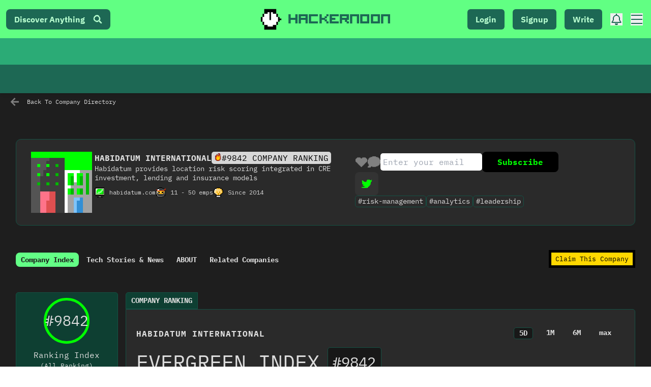

--- FILE ---
content_type: text/html; charset=utf-8
request_url: https://hackernoon.com/company/habidatuminternational
body_size: 40327
content:
<!DOCTYPE html><html lang="en"><head><meta charSet="utf-8"/><meta name="viewport" content="width=device-width"/><link rel="preload" as="image" imagesrcset="https://hackernoon.imgix.net/hn-icon.png?auto=format&amp;fit=max&amp;w=64 1x, https://hackernoon.imgix.net/hn-icon.png?auto=format&amp;fit=max&amp;w=128 2x"/><title>Habidatum International Stories, Data, Wiki and Company News | HackerNoon</title><meta name="description" content="Habidatum provides location risk scoring integrated in CRE investment, lending and insurance models"/><meta property="og:title" content="Habidatum International Stories, Data, Wiki and Company News | HackerNoon"/><meta property="og:description" content="Habidatum provides location risk scoring integrated in CRE investment, lending and insurance models"/><meta property="og:image" content=""/><meta property="og:url" content="https://hackernoon.com/company/habidatuminternational"/><meta property="twitter:title" content="Habidatum International Stories, Data, Wiki and Company News | HackerNoon"/><meta property="twitter:description" content="Get the most recent info and news about Habidatum International on HackerNoon, where 10k+ technologists publish stories for 4M+ monthly readers."/><meta property="twitter:image" content=""/><meta name="twitter:card" content="summary_large_image"/><meta name="twitter:site" content="@hackernoon"/><link rel="canonical" href="https://hackernoon.com/company/habidatuminternational"/><meta name="next-head-count" content="15"/><link rel="preload" as="font" href="/fonts/HackerNoonFont/hackernoonv1-regular-webfont.woff2" type="font/woff2" crossorigin="anonymous"/><link rel="preconnect" href="https://fonts.googleapis.com"/><link rel="preconnect" href="https://fonts.gstatic.com" crossorigin="anonymous"/> <script async="" src="https://www.googletagmanager.com/gtag/js?id=G-ECJJ2Q2SJQ" type="dee772ff0e1291d7af7d3a70-text/javascript"></script><script id="ga4-init" type="dee772ff0e1291d7af7d3a70-text/javascript">
                window.dataLayer = window.dataLayer || [];
                function gtag(){dataLayer.push(arguments);}

                // Consent Mode: default to denied
                gtag('consent', 'default', {
                  'ad_storage': 'denied',
                  'analytics_storage': 'denied',
                  'ad_user_data': 'denied',
                  'ad_personalization': 'denied'
                });

                gtag('js', new Date());
                gtag('config', 'G-ECJJ2Q2SJQ');
              </script><script id="iubenda-init" type="dee772ff0e1291d7af7d3a70-text/javascript">
                (async function () {
                  try {
                    const res = await fetch("https://geolocation-db.com/json/");
                    const data = await res.json();
                    const country = data && data.country_code;

                    const GDPR_COUNTRIES = [
                      "AT","BE","BG","HR","CY","CZ","DK","EE","FI","FR","DE","GR","HU",
                      "IE","IT","LV","LT","LU","MT","NL","PL","PT","RO","SK","SI","ES",
                      "SE","IS","LI","NO","UK","GB"
                    ];
                    var isGdpr = GDPR_COUNTRIES.indexOf(country) > -1;

                    window._iub = window._iub || [];
                    window._iub.csConfiguration = {
                      siteId: 1848357,
                      cookiePolicyId: 18778700,
                      lang: "en",
                      enableTcf: false,
                      googleAdditionalConsentMode: true,
                      banner: {
                        position: "bottom",
                        rejectButtonDisplay: true,
                        explicitWithdrawal: true,
                        customizeButtonDisplay: true,
                        acceptButtonDisplay: true,
                        showTotalNumberOfProviders: false,
                        display: isGdpr
                      }
                    };

                    var iubScript = document.createElement("script");
                    iubScript.src = "https://cdn.iubenda.com/cs/iubenda_cs.js";
                    iubScript.async = true;
                    document.head.appendChild(iubScript);

                    if (!isGdpr) {
                      gtag('consent', 'update', {
                        'ad_storage': 'granted',
                        'analytics_storage': 'granted',
                        'ad_user_data': 'granted',
                        'ad_personalization': 'granted'
                      });
                    }
                  } catch (e) {
                    console.error("Iubenda geolocation failed", e);
                  }
                })();
              </script><script id="iubenda-consent-bridge" type="dee772ff0e1291d7af7d3a70-text/javascript">
                window.addEventListener("iubenda_consent_given", function () {
                  gtag('consent', 'update', {
                    'ad_storage': 'granted',
                    'analytics_storage': 'granted',
                    'ad_user_data': 'granted',
                    'ad_personalization': 'granted'
                  });

                  gtag('event', 'page_view', {
                    page_title: document.title,
                    page_location: location.href,
                    page_path: location.pathname + location.search
                  });
                });
              </script><link rel="preconnect" href="https://fonts.gstatic.com" crossorigin /><link rel="preload" href="/_next/static/css/ceb6e09ad9f25620.css" as="style"/><link rel="stylesheet" href="/_next/static/css/ceb6e09ad9f25620.css" data-n-g=""/><noscript data-n-css=""></noscript><script defer="" nomodule="" src="/_next/static/chunks/polyfills-c67a75d1b6f99dc8.js" type="dee772ff0e1291d7af7d3a70-text/javascript"></script><script src="https://accounts.google.com/gsi/client" defer="" data-nscript="beforeInteractive" type="dee772ff0e1291d7af7d3a70-text/javascript"></script><script defer="" src="/_next/static/chunks/2033.a1f1f4a03bdd42e9.js" type="dee772ff0e1291d7af7d3a70-text/javascript"></script><script defer="" src="/_next/static/chunks/8656.bb7276a2ff466d26.js" type="dee772ff0e1291d7af7d3a70-text/javascript"></script><script src="/_next/static/chunks/webpack-6e775e779a93b1c2.js" defer="" type="dee772ff0e1291d7af7d3a70-text/javascript"></script><script src="/_next/static/chunks/framework-79bce4a3a540b080.js" defer="" type="dee772ff0e1291d7af7d3a70-text/javascript"></script><script src="/_next/static/chunks/main-87ffee5d2ac3498b.js" defer="" type="dee772ff0e1291d7af7d3a70-text/javascript"></script><script src="/_next/static/chunks/pages/_app-e6ad4b9221c2b1ab.js" defer="" type="dee772ff0e1291d7af7d3a70-text/javascript"></script><script src="/_next/static/chunks/e4405247-b92cad2245dc32a9.js" defer="" type="dee772ff0e1291d7af7d3a70-text/javascript"></script><script src="/_next/static/chunks/29107295-4a69275373f23f88.js" defer="" type="dee772ff0e1291d7af7d3a70-text/javascript"></script><script src="/_next/static/chunks/1606726a-a5554f21a86069ef.js" defer="" type="dee772ff0e1291d7af7d3a70-text/javascript"></script><script src="/_next/static/chunks/3392295e-d6a14435d0e6cc1f.js" defer="" type="dee772ff0e1291d7af7d3a70-text/javascript"></script><script src="/_next/static/chunks/aa74d784-a2598698cfe62798.js" defer="" type="dee772ff0e1291d7af7d3a70-text/javascript"></script><script src="/_next/static/chunks/b3e8167d-b2aa66c4b942030a.js" defer="" type="dee772ff0e1291d7af7d3a70-text/javascript"></script><script src="/_next/static/chunks/3207-cad62c573ca3c405.js" defer="" type="dee772ff0e1291d7af7d3a70-text/javascript"></script><script src="/_next/static/chunks/7603-34a3fb900a665ed0.js" defer="" type="dee772ff0e1291d7af7d3a70-text/javascript"></script><script src="/_next/static/chunks/3082-aee0a240f1adbc5a.js" defer="" type="dee772ff0e1291d7af7d3a70-text/javascript"></script><script src="/_next/static/chunks/8704-b602cdcb3420f649.js" defer="" type="dee772ff0e1291d7af7d3a70-text/javascript"></script><script src="/_next/static/chunks/5289-8c088dfacaa6640a.js" defer="" type="dee772ff0e1291d7af7d3a70-text/javascript"></script><script src="/_next/static/chunks/2777-b134b3a0055e5ddd.js" defer="" type="dee772ff0e1291d7af7d3a70-text/javascript"></script><script src="/_next/static/chunks/2971-05a677da8fc2065e.js" defer="" type="dee772ff0e1291d7af7d3a70-text/javascript"></script><script src="/_next/static/chunks/7206-d68f99c5efcd922e.js" defer="" type="dee772ff0e1291d7af7d3a70-text/javascript"></script><script src="/_next/static/chunks/8764-593a836a579a1569.js" defer="" type="dee772ff0e1291d7af7d3a70-text/javascript"></script><script src="/_next/static/chunks/9669-8c5935587f85d094.js" defer="" type="dee772ff0e1291d7af7d3a70-text/javascript"></script><script src="/_next/static/chunks/2456-f17501d6b34412be.js" defer="" type="dee772ff0e1291d7af7d3a70-text/javascript"></script><script src="/_next/static/chunks/4804-0be234a5b629b212.js" defer="" type="dee772ff0e1291d7af7d3a70-text/javascript"></script><script src="/_next/static/chunks/5459-9eb8e55731c9cf62.js" defer="" type="dee772ff0e1291d7af7d3a70-text/javascript"></script><script src="/_next/static/chunks/2852-feecb84782925fa9.js" defer="" type="dee772ff0e1291d7af7d3a70-text/javascript"></script><script src="/_next/static/chunks/5935-4a2503527908a2b1.js" defer="" type="dee772ff0e1291d7af7d3a70-text/javascript"></script><script src="/_next/static/chunks/969-887dd8f5ec269b49.js" defer="" type="dee772ff0e1291d7af7d3a70-text/javascript"></script><script src="/_next/static/chunks/1655-9616a06eae1aa4cf.js" defer="" type="dee772ff0e1291d7af7d3a70-text/javascript"></script><script src="/_next/static/chunks/6531-dc91944f92d29494.js" defer="" type="dee772ff0e1291d7af7d3a70-text/javascript"></script><script src="/_next/static/chunks/3197-a613d5855ec24bc3.js" defer="" type="dee772ff0e1291d7af7d3a70-text/javascript"></script><script src="/_next/static/chunks/7965-051a8fcd3865181a.js" defer="" type="dee772ff0e1291d7af7d3a70-text/javascript"></script><script src="/_next/static/chunks/6952-ddc2537ffb30a068.js" defer="" type="dee772ff0e1291d7af7d3a70-text/javascript"></script><script src="/_next/static/chunks/3104-9ecb71f9614ea4c8.js" defer="" type="dee772ff0e1291d7af7d3a70-text/javascript"></script><script src="/_next/static/chunks/9815-023becc9f413d965.js" defer="" type="dee772ff0e1291d7af7d3a70-text/javascript"></script><script src="/_next/static/chunks/9715-ad0ab5a10cd4459f.js" defer="" type="dee772ff0e1291d7af7d3a70-text/javascript"></script><script src="/_next/static/chunks/5434-d10ca7a59c40a755.js" defer="" type="dee772ff0e1291d7af7d3a70-text/javascript"></script><script src="/_next/static/chunks/9802-e868bb596b824b69.js" defer="" type="dee772ff0e1291d7af7d3a70-text/javascript"></script><script src="/_next/static/chunks/5769-0c452e2cc35594de.js" defer="" type="dee772ff0e1291d7af7d3a70-text/javascript"></script><script src="/_next/static/chunks/7060-5edaae0de3f50fb9.js" defer="" type="dee772ff0e1291d7af7d3a70-text/javascript"></script><script src="/_next/static/chunks/8558-ee3ce549e3dceeef.js" defer="" type="dee772ff0e1291d7af7d3a70-text/javascript"></script><script src="/_next/static/chunks/7441-07f5e30897a1ebb0.js" defer="" type="dee772ff0e1291d7af7d3a70-text/javascript"></script><script src="/_next/static/chunks/pages/company/%5Bname%5D-ae213fdc45a4fa11.js" defer="" type="dee772ff0e1291d7af7d3a70-text/javascript"></script><script src="/_next/static/Ha9mVVAeX79I0XRSEVWFU/_buildManifest.js" defer="" type="dee772ff0e1291d7af7d3a70-text/javascript"></script><script src="/_next/static/Ha9mVVAeX79I0XRSEVWFU/_ssgManifest.js" defer="" type="dee772ff0e1291d7af7d3a70-text/javascript"></script><style data-styled="" data-styled-version="5.3.11">.cdLclz{display:-webkit-box;display:-webkit-flex;display:-ms-flexbox;display:flex;-webkit-flex:initial;-ms-flex:initial;flex:initial;-webkit-flex-direction:column;-ms-flex-direction:column;flex-direction:column;-webkit-align-items:flex-start;-webkit-box-align:flex-start;-ms-flex-align:flex-start;align-items:flex-start;-webkit-box-pack:center;-webkit-justify-content:center;-ms-flex-pack:center;justify-content:center;}/*!sc*/
data-styled.g14[id="sc-aXZVg"]{content:"cdLclz,"}/*!sc*/
.ezwGJN{color:#212428;background:#FFF;font-family:-apple-system,BlinkMacSystemFont,'Segoe UI',Roboto,Oxygen,Ubuntu,Cantarell,'Open Sans','Helvetica Neue',sans-serif;font-weight:400;font-size:1em;line-height:1.7em;width:100%;}/*!sc*/
.ezwGJN .ProseMirror{position:relative;outline:none;word-wrap:break-word;white-space:pre-wrap;white-space:break-spaces;-webkit-font-variant-ligatures:none;font-variant-ligatures:none;font-feature-settings:"liga" 0;}/*!sc*/
.ezwGJN pre{white-space:pre-wrap;}/*!sc*/
.ezwGJN li{position:relative;}/*!sc*/
.ezwGJN .image{text-align:center;max-width:100%;clear:both;}/*!sc*/
.ezwGJN .image img{pointer-events:initial;display:inline-block;max-width:100%;max-height:75vh;}/*!sc*/
.ezwGJN .image .ProseMirror-selectednode img{pointer-events:initial;}/*!sc*/
.ezwGJN .image.placeholder{position:relative;background:#FFF;margin-bottom:calc(28px + 1.2em);}/*!sc*/
.ezwGJN .image.placeholder img{opacity:0.5;}/*!sc*/
.ezwGJN .image-replacement-uploading img{opacity:0.5;}/*!sc*/
.ezwGJN .image-right-50{float:right;width:50%;margin-left:2em;margin-bottom:1em;clear:initial;}/*!sc*/
.ezwGJN .image-left-50{float:left;width:50%;margin-right:2em;margin-bottom:1em;clear:initial;}/*!sc*/
.ezwGJN .ProseMirror-hideselection *::selection{background:transparent;}/*!sc*/
.ezwGJN .ProseMirror-hideselection *::-moz-selection{background:transparent;}/*!sc*/
.ezwGJN .ProseMirror-hideselection{caret-color:transparent;}/*!sc*/
.ezwGJN .ProseMirror-selectednode{outline:2px solid transparent;}/*!sc*/
.ezwGJN li.ProseMirror-selectednode{outline:none;}/*!sc*/
.ezwGJN li.ProseMirror-selectednode:after{content:"";position:absolute;left:-32px;right:-2px;top:-2px;bottom:-2px;border:2px solid #1AB6FF;pointer-events:none;}/*!sc*/
.ezwGJN .ProseMirror[contenteditable="false"] .caption{pointer-events:none;}/*!sc*/
.ezwGJN .ProseMirror[contenteditable="false"] .caption:empty{visibility:hidden;}/*!sc*/
.ezwGJN h1,.ezwGJN h2,.ezwGJN h3,.ezwGJN h4,.ezwGJN h5,.ezwGJN h6{margin:1em 0 0.5em;font-weight:500;cursor:text;}/*!sc*/
.ezwGJN h1:not(.placeholder):before,.ezwGJN h2:not(.placeholder):before,.ezwGJN h3:not(.placeholder):before,.ezwGJN h4:not(.placeholder):before,.ezwGJN h5:not(.placeholder):before,.ezwGJN h6:not(.placeholder):before{display:none;font-family:'SFMono-Regular',Consolas,'Liberation Mono',Menlo,Courier,monospace;color:#4E5C6E;font-size:13px;line-height:0;margin-left:-24px;-webkit-transition:opacity 150ms ease-in-out;transition:opacity 150ms ease-in-out;opacity:0;width:24px;}/*!sc*/
.ezwGJN h1:hover .heading-actions,.ezwGJN h2:hover .heading-actions,.ezwGJN h3:hover .heading-actions,.ezwGJN h4:hover .heading-actions,.ezwGJN h5:hover .heading-actions,.ezwGJN h6:hover .heading-actions,.ezwGJN h1:focus-within .heading-actions,.ezwGJN h2:focus-within .heading-actions,.ezwGJN h3:focus-within .heading-actions,.ezwGJN h4:focus-within .heading-actions,.ezwGJN h5:focus-within .heading-actions,.ezwGJN h6:focus-within .heading-actions{opacity:1;}/*!sc*/
.ezwGJN .heading-content:before{content:"​";display:inline;}/*!sc*/
.ezwGJN .heading-name{color:#212428;}/*!sc*/
.ezwGJN .heading-name:hover{-webkit-text-decoration:none;text-decoration:none;}/*!sc*/
.ezwGJN a:first-child h1,.ezwGJN a:first-child h2,.ezwGJN a:first-child h3,.ezwGJN a:first-child h4,.ezwGJN a:first-child h5,.ezwGJN a:first-child h6{margin-top:0;}/*!sc*/
.ezwGJN h1:not(.placeholder):before{content:"H1";}/*!sc*/
.ezwGJN h2:not(.placeholder):before{content:"H2";}/*!sc*/
.ezwGJN h3:not(.placeholder):before{content:"H3";}/*!sc*/
.ezwGJN h4:not(.placeholder):before{content:"H4";}/*!sc*/
.ezwGJN h5:not(.placeholder):before{content:"H5";}/*!sc*/
.ezwGJN h6:not(.placeholder):before{content:"H6";}/*!sc*/
.ezwGJN .ProseMirror-focused h1:not(.placeholder):before,.ezwGJN .ProseMirror-focused h2:not(.placeholder):before,.ezwGJN .ProseMirror-focused h3:not(.placeholder):before,.ezwGJN .ProseMirror-focused h4:not(.placeholder):before,.ezwGJN .ProseMirror-focused h5:not(.placeholder):before,.ezwGJN .ProseMirror-focused h6:not(.placeholder):before{opacity:1;}/*!sc*/
.ezwGJN .with-emoji{margin-left:-1em;}/*!sc*/
.ezwGJN .heading-anchor,.ezwGJN .heading-fold{display:inline-block;color:#212428;opacity:.75;cursor:pointer;background:none;outline:none;border:0;margin:0;padding:0;text-align:left;font-family:'SFMono-Regular',Consolas,'Liberation Mono',Menlo,Courier,monospace;font-size:14px;line-height:0;width:12px;height:24px;}/*!sc*/
.ezwGJN .heading-anchor:focus,.ezwGJN .heading-fold:focus,.ezwGJN .heading-anchor:hover,.ezwGJN .heading-fold:hover{opacity:1;}/*!sc*/
.ezwGJN .heading-actions{opacity:0;background:#FFF;margin-left:-26px;-webkit-flex-direction:row;-ms-flex-direction:row;flex-direction:row;display:-webkit-inline-box;display:-webkit-inline-flex;display:-ms-inline-flexbox;display:inline-flex;position:relative;top:-2px;width:26px;height:24px;}/*!sc*/
.ezwGJN .heading-actions.collapsed{opacity:1;}/*!sc*/
.ezwGJN .heading-actions.collapsed .heading-anchor{opacity:0;}/*!sc*/
.ezwGJN .heading-actions.collapsed .heading-fold{opacity:1;}/*!sc*/
.ezwGJN h1:hover .heading-anchor,.ezwGJN h2:hover .heading-anchor,.ezwGJN h3:hover .heading-anchor,.ezwGJN h4:hover .heading-anchor,.ezwGJN h5:hover .heading-anchor,.ezwGJN h6:hover .heading-anchor{opacity:0.75 !important;}/*!sc*/
.ezwGJN h1:hover .heading-anchor:hover,.ezwGJN h2:hover .heading-anchor:hover,.ezwGJN h3:hover .heading-anchor:hover,.ezwGJN h4:hover .heading-anchor:hover,.ezwGJN h5:hover .heading-anchor:hover,.ezwGJN h6:hover .heading-anchor:hover{opacity:1 !important;}/*!sc*/
.ezwGJN .heading-fold{display:inline-block;-webkit-transform-origin:center;-ms-transform-origin:center;transform-origin:center;padding:0;}/*!sc*/
.ezwGJN .heading-fold.collapsed{-webkit-transform:rotate(-90deg);-ms-transform:rotate(-90deg);transform:rotate(-90deg);-webkit-transition-delay:0.1s;transition-delay:0.1s;opacity:1;}/*!sc*/
.ezwGJN .placeholder:before{display:block;opacity:0;-webkit-transition:opacity 150ms ease-in-out;transition:opacity 150ms ease-in-out;pointer-events:none;height:0;color:#B1BECC;}/*!sc*/
.ezwGJN .ProseMirror-focused .placeholder:before,.ezwGJN .placeholder:nth-child(1):before,.ezwGJN .placeholder:nth-child(2):before{opacity:1;}/*!sc*/
.ezwGJN .notice-block{display:-webkit-box;display:-webkit-flex;display:-ms-flexbox;display:flex;-webkit-align-items:center;-webkit-box-align:center;-ms-flex-align:center;align-items:center;background:#F5BE31;color:#212428;border-radius:4px;padding:8px 16px;margin:8px 0;}/*!sc*/
.ezwGJN .notice-block a{color:#212428;}/*!sc*/
.ezwGJN .notice-block a:not(.heading-name){-webkit-text-decoration:underline;text-decoration:underline;}/*!sc*/
.ezwGJN .notice-block .content{-webkit-box-flex:1;-webkit-flex-grow:1;-ms-flex-positive:1;flex-grow:1;min-width:0;}/*!sc*/
.ezwGJN .notice-block .icon{width:24px;height:24px;-webkit-align-self:flex-start;-ms-flex-item-align:start;align-self:flex-start;margin-right:4px;position:relative;top:1px;}/*!sc*/
.ezwGJN .notice-block.tip{background:#9E5CF7;color:#FFF;}/*!sc*/
.ezwGJN .notice-block.tip a{color:#FFF;}/*!sc*/
.ezwGJN .notice-block.warning{background:#FF5C80;color:#FFF;}/*!sc*/
.ezwGJN .notice-block.warning a{color:#FFF;}/*!sc*/
.ezwGJN blockquote{margin:0;padding-left:1.5em;font-style:italic;overflow:hidden;position:relative;}/*!sc*/
.ezwGJN blockquote:before{content:"";display:inline-block;width:2px;border-radius:1px;position:absolute;margin-left:-1.5em;top:0;bottom:0;background:#DAE1E9;}/*!sc*/
.ezwGJN b,.ezwGJN strong{font-weight:600;}/*!sc*/
.ezwGJN .template-placeholder{color:#B1BECC;border-bottom:1px dotted #B1BECC;border-radius:2px;cursor:text;}/*!sc*/
.ezwGJN .template-placeholder:hover{border-bottom:1px dotted #B1BECC;}/*!sc*/
.ezwGJN p{margin:0;}/*!sc*/
.ezwGJN p span:first-child + br:last-child{display:none;}/*!sc*/
.ezwGJN a{color:#1AB6FF;cursor:pointer;}/*!sc*/
.ezwGJN a:hover{-webkit-text-decoration:underline;text-decoration:underline;}/*!sc*/
.ezwGJN ul,.ezwGJN ol{margin:0 0.1em 0 -26px;padding:0 0 0 44px;}/*!sc*/
.ezwGJN ol ol{list-style:lower-alpha;}/*!sc*/
.ezwGJN ol ol ol{list-style:lower-roman;}/*!sc*/
.ezwGJN ul.checkbox_list{list-style:none;padding:0;margin:0 0 0 -24px;}/*!sc*/
.ezwGJN ul li,.ezwGJN ol li{position:relative;white-space:initial;}/*!sc*/
.ezwGJN ul li p,.ezwGJN ol li p{white-space:pre-wrap;}/*!sc*/
.ezwGJN ul li > div,.ezwGJN ol li > div{width:100%;}/*!sc*/
.ezwGJN ul.checkbox_list li{display:-webkit-box;display:-webkit-flex;display:-ms-flexbox;display:flex;padding-left:24px;}/*!sc*/
.ezwGJN ul.checkbox_list li.checked > div > p{color:#4E5C6E;-webkit-text-decoration:line-through;text-decoration:line-through;}/*!sc*/
.ezwGJN ul li::before,.ezwGJN ol li::before{background:url("[data-uri]") no-repeat;background-position:0 2px;content:"";display:none;cursor:-webkit-grab;cursor:-moz-grab;cursor:grab;width:24px;height:24px;position:absolute;left:-40px;opacity:0;-webkit-transition:opacity 200ms ease-in-out;transition:opacity 200ms ease-in-out;}/*!sc*/
.ezwGJN ul li[draggable=true]::before,.ezwGJN ol li[draggable=true]::before{cursor:-webkit-grabbing;cursor:-moz-grabbing;cursor:grabbing;}/*!sc*/
.ezwGJN ul > li.counter-2::before,.ezwGJN ol li.counter-2::before{left:-50px;}/*!sc*/
.ezwGJN ul > li.hovering::before,.ezwGJN ol li.hovering::before{opacity:0.5;}/*!sc*/
.ezwGJN ul li.ProseMirror-selectednode::after,.ezwGJN ol li.ProseMirror-selectednode::after{display:none;}/*!sc*/
.ezwGJN ul.checkbox_list li::before{left:0;}/*!sc*/
.ezwGJN ul.checkbox_list li input{cursor:pointer;pointer-events:none;opacity:0.75;margin:0.5em 0.5em 0 0;width:14px;height:14px;}/*!sc*/
.ezwGJN li p:first-child{margin:0;word-break:break-word;}/*!sc*/
.ezwGJN hr{position:relative;height:1em;border:0;}/*!sc*/
.ezwGJN hr:before{content:"";display:block;position:absolute;border-top:1px solid #C5CCD3;top:0.5em;left:0;right:0;}/*!sc*/
.ezwGJN hr.page-break{page-break-after:always;}/*!sc*/
.ezwGJN hr.page-break:before{border-top:1px dashed #C5CCD3;}/*!sc*/
.ezwGJN code{border-radius:4px;border:1px solid #E8EBED;background:#F4F7FA;padding:3px 4px;font-family:'SFMono-Regular',Consolas,'Liberation Mono',Menlo,Courier,monospace;font-size:80%;}/*!sc*/
.ezwGJN mark{border-radius:1px;color:#000;background:#9cffa3;}/*!sc*/
.ezwGJN mark a{color:#000;}/*!sc*/
.ezwGJN .code-block,.ezwGJN .notice-block{position:relative;}/*!sc*/
.ezwGJN .code-block select,.ezwGJN .notice-block select,.ezwGJN .code-block button,.ezwGJN .notice-block button{background:#FFF;color:#212428;border-width:1px;font-size:13px;display:none;position:absolute;border-radius:4px;padding:2px;z-index:1;top:4px;}/*!sc*/
.ezwGJN .code-block.code-block select,.ezwGJN .notice-block.code-block select,.ezwGJN .code-block.code-block button,.ezwGJN .notice-block.code-block button{right:4px;}/*!sc*/
.ezwGJN .code-block.notice-block select,.ezwGJN .notice-block.notice-block select,.ezwGJN .code-block.notice-block button,.ezwGJN .notice-block.notice-block button{right:4px;}/*!sc*/
.ezwGJN .code-block button,.ezwGJN .notice-block button{padding:2px 4px;}/*!sc*/
.ezwGJN .code-block:hover select,.ezwGJN .notice-block:hover select{display:none;}/*!sc*/
.ezwGJN .code-block:hover button,.ezwGJN .notice-block:hover button{display:inline;}/*!sc*/
.ezwGJN .code-block select:focus,.ezwGJN .notice-block select:focus,.ezwGJN .code-block select:active,.ezwGJN .notice-block select:active{display:inline;}/*!sc*/
.ezwGJN pre{display:block;overflow-x:auto;padding:0.75em 1em;line-height:1.4em;position:relative;background:#F4F7FA;border-radius:4px;border:1px solid #E8EBED;-webkit-font-smoothing:initial;font-family:'SFMono-Regular',Consolas,'Liberation Mono',Menlo,Courier,monospace;font-size:13px;direction:ltr;text-align:left;white-space:pre;word-spacing:normal;word-break:normal;-moz-tab-size:4;-o-tab-size:4;tab-size:4;-webkit-hyphens:none;-moz-hyphens:none;-ms-hyphens:none;-webkit-hyphens:none;-moz-hyphens:none;-ms-hyphens:none;hyphens:none;color:#2F3336;margin:0;}/*!sc*/
.ezwGJN pre code{font-size:13px;background:none;padding:0;border:0;}/*!sc*/
.ezwGJN .token.comment,.ezwGJN .token.prolog,.ezwGJN .token.doctype,.ezwGJN .token.cdata{color:#6a737d;}/*!sc*/
.ezwGJN .token.punctuation{color:#5e6687;}/*!sc*/
.ezwGJN .token.namespace{opacity:0.7;}/*!sc*/
.ezwGJN .token.operator,.ezwGJN .token.boolean,.ezwGJN .token.number{color:#d73a49;}/*!sc*/
.ezwGJN .token.property{color:#c08b30;}/*!sc*/
.ezwGJN .token.tag{color:#3d8fd1;}/*!sc*/
.ezwGJN .token.string{color:#032f62;}/*!sc*/
.ezwGJN .token.selector{color:#6679cc;}/*!sc*/
.ezwGJN .token.attr-name{color:#c76b29;}/*!sc*/
.ezwGJN .token.entity,.ezwGJN .token.url,.ezwGJN .language-css .token.string,.ezwGJN .style .token.string{color:#22a2c9;}/*!sc*/
.ezwGJN .token.attr-value,.ezwGJN .token.keyword,.ezwGJN .token.control,.ezwGJN .token.directive,.ezwGJN .token.unit{color:#d73a49;}/*!sc*/
.ezwGJN .token.function{color:#6f42c1;}/*!sc*/
.ezwGJN .token.statement,.ezwGJN .token.regex,.ezwGJN .token.atrule{color:#22a2c9;}/*!sc*/
.ezwGJN .token.placeholder,.ezwGJN .token.variable{color:#3d8fd1;}/*!sc*/
.ezwGJN .token.deleted{-webkit-text-decoration:line-through;text-decoration:line-through;}/*!sc*/
.ezwGJN .token.inserted{border-bottom:1px dotted #202746;-webkit-text-decoration:none;text-decoration:none;}/*!sc*/
.ezwGJN .token.italic{font-style:italic;}/*!sc*/
.ezwGJN .token.important,.ezwGJN .token.bold{font-weight:bold;}/*!sc*/
.ezwGJN .token.important{color:#c94922;}/*!sc*/
.ezwGJN .token.entity{cursor:help;}/*!sc*/
.ezwGJN table{width:100%;border-collapse:collapse;border-radius:4px;margin-top:1em;box-sizing:border-box;}/*!sc*/
.ezwGJN table *{box-sizing:border-box;}/*!sc*/
.ezwGJN table tr{position:relative;border-bottom:1px solid #C5CCD3;}/*!sc*/
.ezwGJN table td,.ezwGJN table th{position:relative;vertical-align:top;border:1px solid #C5CCD3;position:relative;padding:4px 8px;text-align:left;min-width:100px;}/*!sc*/
.ezwGJN table .selectedCell{background:inherit;background-clip:padding-box;}/*!sc*/
.ezwGJN table .grip-column::after{content:"";cursor:pointer;position:absolute;top:-16px;left:0;width:100%;height:12px;background:#C5CCD3;border-bottom:3px solid #FFF;display:none;}/*!sc*/
.ezwGJN table .grip-column:hover::after{background:#212428;}/*!sc*/
.ezwGJN table .grip-column.first::after{border-top-left-radius:3px;}/*!sc*/
.ezwGJN table .grip-column.last::after{border-top-right-radius:3px;}/*!sc*/
.ezwGJN table .grip-column.selected::after{background:#1AB6FF;}/*!sc*/
.ezwGJN table .grip-row::after{content:"";cursor:pointer;position:absolute;left:-16px;top:0;height:100%;width:12px;background:#C5CCD3;border-right:3px solid;border-color:#FFF;display:none;}/*!sc*/
.ezwGJN table .grip-row:hover::after{background:#212428;}/*!sc*/
.ezwGJN table .grip-row.first::after{border-top-left-radius:3px;}/*!sc*/
.ezwGJN table .grip-row.last::after{border-bottom-left-radius:3px;}/*!sc*/
.ezwGJN table .grip-row.selected::after{background:#1AB6FF;}/*!sc*/
.ezwGJN table .grip-table::after{content:"";cursor:pointer;background:#C5CCD3;width:13px;height:13px;border-radius:13px;border:2px solid #FFF;position:absolute;top:-18px;left:-18px;display:none;}/*!sc*/
.ezwGJN table .grip-table:hover::after{background:#212428;}/*!sc*/
.ezwGJN table .grip-table.selected::after{background:#1AB6FF;}/*!sc*/
.ezwGJN .scrollable-wrapper{position:relative;margin:0.5em 0px;-webkit-scrollbar-width:thin;-moz-scrollbar-width:thin;-ms-scrollbar-width:thin;scrollbar-width:thin;-webkit-scrollbar-color:transparent transparent;-moz-scrollbar-color:transparent transparent;-ms-scrollbar-color:transparent transparent;scrollbar-color:transparent transparent;}/*!sc*/
.ezwGJN .scrollable-wrapper:hover{-webkit-scrollbar-color:#C5CCD3 #F4F7FA;-moz-scrollbar-color:#C5CCD3 #F4F7FA;-ms-scrollbar-color:#C5CCD3 #F4F7FA;scrollbar-color:#C5CCD3 #F4F7FA;}/*!sc*/
.ezwGJN .scrollable-wrapper ::-webkit-scrollbar{height:14px;background-color:transparent;}/*!sc*/
.ezwGJN .scrollable-wrapper:hover ::-webkit-scrollbar{background-color:#F4F7FA;}/*!sc*/
.ezwGJN .scrollable-wrapper ::-webkit-scrollbar-thumb{background-color:transparent;border:3px solid transparent;border-radius:7px;}/*!sc*/
.ezwGJN .scrollable-wrapper:hover ::-webkit-scrollbar-thumb{background-color:#C5CCD3;border-color:#F4F7FA;}/*!sc*/
.ezwGJN .scrollable{overflow-y:hidden;overflow-x:auto;padding-left:1em;margin-left:-1em;border-left:1px solid transparent;border-right:1px solid transparent;-webkit-transition:border 250ms ease-in-out 0s;transition:border 250ms ease-in-out 0s;}/*!sc*/
.ezwGJN .scrollable-shadow{position:absolute;top:0;bottom:0;left:-1em;width:16px;-webkit-transition:box-shadow 250ms ease-in-out;transition:box-shadow 250ms ease-in-out;border:0px solid transparent;border-left-width:1em;pointer-events:none;}/*!sc*/
.ezwGJN .scrollable-shadow.left{box-shadow:16px 0 16px -16px inset rgba(0,0,0,0.25);border-left:1em solid #FFF;}/*!sc*/
.ezwGJN .scrollable-shadow.right{right:0;left:auto;box-shadow:-16px 0 16px -16px inset rgba(0,0,0,0.25);}/*!sc*/
.ezwGJN .block-menu-trigger{opacity:0;pointer-events:none;display:none;width:24px;height:24px;color:#4E5C6E;background:none;position:absolute;-webkit-transition:color 150ms cubic-bezier(0.175,0.885,0.32,1.275), -webkit-transform 150ms cubic-bezier(0.175,0.885,0.32,1.275), opacity 150ms ease-in-out;-webkit-transition:color 150ms cubic-bezier(0.175,0.885,0.32,1.275), transform 150ms cubic-bezier(0.175,0.885,0.32,1.275), opacity 150ms ease-in-out;transition:color 150ms cubic-bezier(0.175,0.885,0.32,1.275), transform 150ms cubic-bezier(0.175,0.885,0.32,1.275), opacity 150ms ease-in-out;outline:none;border:0;padding:0;margin-top:1px;margin-left:-24px;}/*!sc*/
.ezwGJN .block-menu-trigger:hover,.ezwGJN .block-menu-trigger:focus{cursor:pointer;-webkit-transform:scale(1.2);-ms-transform:scale(1.2);transform:scale(1.2);color:#212428;}/*!sc*/
.ezwGJN .ProseMirror-focused .block-menu-trigger,.ezwGJN .block-menu-trigger:active,.ezwGJN .block-menu-trigger:focus{opacity:1;pointer-events:initial;}/*!sc*/
.ezwGJN .ProseMirror-gapcursor{display:none;pointer-events:none;position:absolute;}/*!sc*/
.ezwGJN .ProseMirror-gapcursor:after{content:"";display:block;position:absolute;top:-2px;width:20px;border-top:1px solid #000;-webkit-animation:ProseMirror-cursor-blink 1.1s steps(2,start) infinite;animation:ProseMirror-cursor-blink 1.1s steps(2,start) infinite;}/*!sc*/
.ezwGJN .folded-content{display:none;}/*!sc*/
@-webkit-keyframes ProseMirror-cursor-blink{to{visibility:hidden;}}/*!sc*/
@keyframes ProseMirror-cursor-blink{to{visibility:hidden;}}/*!sc*/
.ezwGJN .ProseMirror-focused .ProseMirror-gapcursor{display:block;}/*!sc*/
@media print{.ezwGJN .placeholder:before,.ezwGJN .block-menu-trigger,.ezwGJN .heading-actions,.ezwGJN h1:not(.placeholder):before,.ezwGJN h2:not(.placeholder):before,.ezwGJN h3:not(.placeholder):before,.ezwGJN h4:not(.placeholder):before,.ezwGJN h5:not(.placeholder):before,.ezwGJN h6:not(.placeholder):before{display:none;}.ezwGJN .page-break{opacity:0;}.ezwGJN em,.ezwGJN blockquote{font-family:"SF Pro Text",-apple-system,BlinkMacSystemFont,'Segoe UI',Roboto,Oxygen,Ubuntu,Cantarell,'Open Sans','Helvetica Neue',sans-serif;}}/*!sc*/
data-styled.g36[id="sc-ikkxIA"]{content:"ezwGJN,"}/*!sc*/
.ipBwrH{display:grid;max-width:1200px;width:100%;margin:0 auto 4.5rem;grid-gap:3rem 2.5rem;grid-template-columns:minmax(0,1fr);}/*!sc*/
.ipBwrH > h1{margin-bottom:0;margin-top:0;grid-column:1 / -1;}/*!sc*/
@media screen and (min-width:768px){.ipBwrH > h1{text-align:center;}}/*!sc*/
.ipBwrH section .tagDescription{font-size:14px;display:-webkit-box;display:-webkit-flex;display:-ms-flexbox;display:flex;-webkit-box-pack:center;-webkit-justify-content:center;-ms-flex-pack:center;justify-content:center;margin:2rem 10px 4rem;}/*!sc*/
.ipBwrH section > h2,.ipBwrH section > h3,.ipBwrH section > h4{display:-webkit-box;display:-webkit-flex;display:-ms-flexbox;display:flex;-webkit-align-items:center;-webkit-box-align:center;-ms-flex-align:center;align-items:center;text-align:center;grid-column:1 / -1;font-weight:900;font-size:24px;text-transform:uppercase;}/*!sc*/
.ipBwrH section > h2:before,.ipBwrH section > h3:before,.ipBwrH section > h4:before,.ipBwrH section > h2:after,.ipBwrH section > h3:after,.ipBwrH section > h4:after{content:"";-webkit-flex:1;-ms-flex:1;flex:1;border-bottom:3px solid;}/*!sc*/
.ipBwrH section > h2:before,.ipBwrH section > h3:before,.ipBwrH section > h4:before{margin-right:30px;}/*!sc*/
.ipBwrH section > h2:after,.ipBwrH section > h3:after,.ipBwrH section > h4:after{margin-left:30px;}/*!sc*/
data-styled.g43[id="sc-c8c186ee-0"]{content:"ipBwrH,"}/*!sc*/
.jAuTd{box-sizing:border-box;display:-webkit-box;display:-webkit-flex;display:-ms-flexbox;display:flex;overflow:hidden;-webkit-user-select:none;-moz-user-select:none;-ms-user-select:none;user-select:none;-webkit-box-pack:CENTER;-webkit-justify-content:CENTER;-ms-flex-pack:CENTER;justify-content:CENTER;}/*!sc*/
data-styled.g48[id="sc-fHjqPf"]{content:"jAuTd,"}/*!sc*/
.eHTCKM{overflow:hidden;position:relative;width:100%;margin:0 10px;}/*!sc*/
data-styled.g49[id="sc-hmdomO"]{content:"eHTCKM,"}/*!sc*/
.cOkZnc{position:absolute;display:-webkit-box;display:-webkit-flex;display:-ms-flexbox;display:flex;-webkit-flex-direction:row;-ms-flex-direction:row;flex-direction:row;margin:0 0px;}/*!sc*/
data-styled.g50[id="sc-bXCLTC"]{content:"cOkZnc,"}/*!sc*/
.icOEMz{display:-webkit-box;display:-webkit-flex;display:-ms-flexbox;display:flex;-webkit-flex-direction:row;-ms-flex-direction:row;flex-direction:row;width:100%;}/*!sc*/
data-styled.g51[id="sc-jsJBEP"]{content:"icOEMz,"}/*!sc*/
.fnybXL{display:-webkit-box;display:-webkit-flex;display:-ms-flexbox;display:flex;-webkit-flex-direction:column;-ms-flex-direction:column;flex-direction:column;-webkit-align-items:center;-webkit-box-align:center;-ms-flex-align:center;align-items:center;width:100%;direction:ltr;}/*!sc*/
data-styled.g52[id="sc-eeDRCY"]{content:"fnybXL,"}/*!sc*/
.dEFcxe{box-sizing:border-box;padding:0;-webkit-transition:all 250ms ease;transition:all 250ms ease;border:none;margin:5px;background-color:rgba(103,58,183,.5);font-size:1.3em;content:"";height:10px;width:10px;box-shadow:0 0 1px 3px rgba(103,58,183,1);border-radius:50%;outline:none;}/*!sc*/
.dEFcxe:hover,.dEFcxe:focus{cursor:pointer;box-shadow:0 0 1px 3px rgba(103,58,183,1);}/*!sc*/
data-styled.g53[id="sc-koXPp"]{content:"dEFcxe,"}/*!sc*/
.BltSi{display:-webkit-box;display:-webkit-flex;display:-ms-flexbox;display:flex;-webkit-flex-wrap:wrap;-ms-flex-wrap:wrap;flex-wrap:wrap;margin-top:15px;}/*!sc*/
data-styled.g54[id="sc-bmzYkS"]{content:"BltSi,"}/*!sc*/
.kDiEwj .form-content{display:-webkit-box;display:-webkit-flex;display:-ms-flexbox;display:flex;-webkit-align-items:center;-webkit-box-align:center;-ms-flex-align:center;align-items:center;gap:10px;-webkit-box-pack:center;-webkit-justify-content:center;-ms-flex-pack:center;justify-content:center;-webkit-flex-wrap:wrap;-ms-flex-wrap:wrap;flex-wrap:wrap;}/*!sc*/
.kDiEwj .form-content .email-input{padding:5px;border-radius:5px;width:200px;}/*!sc*/
.kDiEwj .form-content .email-input:focus{outline:none;border:none;box-shadow:none;}/*!sc*/
data-styled.g84[id="sc-df30db53-0"]{content:"kDiEwj,"}/*!sc*/
.dGqgHX{display:-webkit-box;display:-webkit-flex;display:-ms-flexbox;display:flex;-webkit-align-items:center;-webkit-box-align:center;-ms-flex-align:center;align-items:center;}/*!sc*/
.dGqgHX > *{background:none;display:-webkit-box;display:-webkit-flex;display:-ms-flexbox;display:flex;-webkit-align-items:flex-end;-webkit-box-align:flex-end;-ms-flex-align:flex-end;align-items:flex-end;}/*!sc*/
.dGqgHX > * .email-icon{position:relative;top:2px;}/*!sc*/
.dGqgHX a{padding:0.5rem;border:1px solid #00ff00 !important;background:darkgreen;-webkit-transition:all 0.3s linear;transition:all 0.3s linear;}/*!sc*/
@media (max-width:500px){.dGqgHX a{margin:5px 5px;}}/*!sc*/
.dGqgHX a:hover{background:black;border-radius:50%;-webkit-transform:scale(1.1);-ms-transform:scale(1.1);transform:scale(1.1);}/*!sc*/
.dGqgHX img{max-width:24px;image-rendering:pixelated;}/*!sc*/
data-styled.g87[id="sc-f15c2493-0"]{content:"dGqgHX,"}/*!sc*/
.jGZskr{-webkit-flex-wrap:wrap;-ms-flex-wrap:wrap;flex-wrap:wrap;gap:5px;}/*!sc*/
.jGZskr a{border:0px solid transparent !important;background:#333;border-radius:0.5rem;padding:0.8rem;}/*!sc*/
.jGZskr .social-input{padding:10px;border:1px solid #116b00;border-radius:5px;color:#7b7b7b;}/*!sc*/
.jGZskr .edit-socials-btn{border:1px solid;background:#194d00;cursor:pointer;padding:10px;width:100%;margin-top:7px;font-size:16px;font-weight:600;border-radius:10px;color:#fff;-webkit-box-pack:center;-webkit-justify-content:center;-ms-flex-pack:center;justify-content:center;}/*!sc*/
.jGZskr .edit-socials-btn:hover{background:#00000096;-webkit-transition:0.5s all;transition:0.5s all;}/*!sc*/
data-styled.g88[id="sc-3710fc38-0"]{content:"jGZskr,"}/*!sc*/
.bwyqJb{image-rendering:pixelated;}/*!sc*/
data-styled.g94[id="sc-f456615-0"]{content:"bwyqJb,"}/*!sc*/
.dUmedl{display:-webkit-box;display:-webkit-flex;display:-ms-flexbox;display:flex;-webkit-box-pack:justify;-webkit-justify-content:space-between;-ms-flex-pack:justify;justify-content:space-between;-webkit-align-items:center;-webkit-box-align:center;-ms-flex-align:center;align-items:center;}/*!sc*/
@media screen and (max-width:768px){.dUmedl{-webkit-flex-direction:column-reverse;-ms-flex-direction:column-reverse;flex-direction:column-reverse;-webkit-box-pack:start;-webkit-justify-content:start;-ms-flex-pack:start;justify-content:start;-webkit-align-items:start;-webkit-box-align:start;-ms-flex-align:start;align-items:start;margin:0 10px;gap:10px;}.dUmedl .buttons-wrapper{display:-webkit-box;display:-webkit-flex;display:-ms-flexbox;display:flex;gap:5px;-webkit-flex-wrap:wrap;-ms-flex-wrap:wrap;flex-wrap:wrap;}}/*!sc*/
.dUmedl .buttons-wrapper a,.dUmedl .buttons-wrapper button{font-size:14px;font-weight:600;border:0px;padding:5px 10px;border-radius:0.5rem;margin-right:5px;cursor:pointer;}/*!sc*/
@media screen and (max-width:480px){.dUmedl .buttons-wrapper a,.dUmedl .buttons-wrapper button{padding:0.5rem;}}/*!sc*/
.dUmedl .status-wrapper{display:-webkit-box;display:-webkit-flex;display:-ms-flexbox;display:flex;-webkit-align-items:center;-webkit-box-align:center;-ms-flex-align:center;align-items:center;gap:10px;}/*!sc*/
.dUmedl .status-wrapper .active svg{-webkit-transform:rotate(360deg);-ms-transform:rotate(360deg);transform:rotate(360deg);-webkit-transition:0.2s all;transition:0.2s all;}/*!sc*/
.dUmedl .status-wrapper svg{width:25px;cursor:pointer;}/*!sc*/
@media screen and (max-width:768px){.dUmedl .status-wrapper{margin-bottom:1rem;margin-left:auto;}}/*!sc*/
@media screen and (max-width:480px){.dUmedl .status-wrapper{font-size:1rem;magin-left:0px;}.dUmedl .status-wrapper span{font-size:1rem;}}/*!sc*/
.dUmedl .status-wrapper button{padding:0.6rem 1.5rem;background:black;color:whitesmoke;font-weight:bold;border:0px;padding:5px 15px 5px 15px;border-radius:0.5rem;cursor:pointer;}/*!sc*/
data-styled.g98[id="sc-95bfc4d0-0"]{content:"dUmedl,"}/*!sc*/
.hThMGS{background:transparent;}/*!sc*/
.hThMGS div{color:inherit !important;background:transparent !important;}/*!sc*/
data-styled.g100[id="sc-d15d4809-0"]{content:"hThMGS,"}/*!sc*/
.jnmPNw{border-radius:5px;box-shadow:0 4px 20px rgba(164,164,164,0.08);overflow:hidden;-webkit-transition:all 0.3s cubic-bezier(0.4,0,0.2,1);transition:all 0.3s cubic-bezier(0.4,0,0.2,1);cursor:pointer;height:310px;width:300px;}/*!sc*/
.jnmPNw:hover{-webkit-transform:translateY(-8px);-ms-transform:translateY(-8px);transform:translateY(-8px);box-shadow:0 12px 40px rgba(0,0,0,0.15);}/*!sc*/
data-styled.g103[id="sc-a36322f4-0"]{content:"jnmPNw,"}/*!sc*/
.dlyFEq{position:relative;height:200px;overflow:hidden;}/*!sc*/
data-styled.g104[id="sc-a36322f4-1"]{content:"dlyFEq,"}/*!sc*/
.iBbgVJ{width:100%;height:100%;object-fit:cover;-webkit-transition:-webkit-transform 0.3s ease;-webkit-transition:transform 0.3s ease;transition:transform 0.3s ease;}/*!sc*/
.sc-a36322f4-0:hover .sc-a36322f4-2{-webkit-transform:scale(1.05);-ms-transform:scale(1.05);transform:scale(1.05);}/*!sc*/
data-styled.g105[id="sc-a36322f4-2"]{content:"iBbgVJ,"}/*!sc*/
.kqXmLC{position:relative;padding:10px;height:115px;display:-webkit-box;display:-webkit-flex;display:-ms-flexbox;display:flex;-webkit-flex-direction:column;-ms-flex-direction:column;flex-direction:column;-webkit-box-pack:justify;-webkit-justify-content:space-between;-ms-flex-pack:justify;justify-content:space-between;}/*!sc*/
data-styled.g106[id="sc-a36322f4-3"]{content:"kqXmLC,"}/*!sc*/
.eDWfYH{font-weight:600;line-height:1.4;margin:0 0 12px 0;display:-webkit-box;-webkit-line-clamp:3;-webkit-box-orient:vertical;overflow:hidden;text-overflow:ellipsis;}/*!sc*/
data-styled.g107[id="sc-a36322f4-4"]{content:"eDWfYH,"}/*!sc*/
.cLfNPh{-webkit-flex:1;-ms-flex:1;flex:1;display:-webkit-box;display:-webkit-flex;display:-ms-flexbox;display:flex;-webkit-align-items:center;-webkit-box-align:center;-ms-flex-align:center;align-items:center;gap:10px;font-size:12px;}/*!sc*/
data-styled.g108[id="sc-a36322f4-5"]{content:"cLfNPh,"}/*!sc*/
.eNKFOS{margin:2px 0 0 0;}/*!sc*/
data-styled.g110[id="sc-a36322f4-7"]{content:"eNKFOS,"}/*!sc*/
.depnXJ{padding:10px;width:380px;font-size:14px;border-radius:10px;}/*!sc*/
.depnXJ .one-line{white-space:nowrap;overflow:hidden;text-overflow:ellipsis;max-width:100%;font-weight:600;font-size:15px;cursor:pointer;}/*!sc*/
.depnXJ .top{display:-webkit-box;display:-webkit-flex;display:-ms-flexbox;display:flex;-webkit-box-pack:justify;-webkit-justify-content:space-between;-ms-flex-pack:justify;justify-content:space-between;}/*!sc*/
.depnXJ .top .left{display:-webkit-box;display:-webkit-flex;display:-ms-flexbox;display:flex;gap:10px;}/*!sc*/
.depnXJ .top .left .logo-wrapper{position:relative;width:45px;height:45px;cursor:pointer;}/*!sc*/
.depnXJ .top .left .logo-wrapper img{width:100%;height:100%;object-fit:cover;border-radius:5px;border:1px solid #ffffff;}/*!sc*/
.depnXJ .top .right .rank{background:#d7d7d7;padding:5px;border-radius:5px;gap:5px;color:#000000;}/*!sc*/
.depnXJ .detail-info{display:-webkit-box;display:-webkit-flex;display:-ms-flexbox;display:flex;gap:25px;margin:20px 0;}/*!sc*/
.depnXJ .detail-info .detail{display:-webkit-box;display:-webkit-flex;display:-ms-flexbox;display:flex;gap:7px;}/*!sc*/
data-styled.g111[id="sc-c828b08e-0"]{content:"depnXJ,"}/*!sc*/
.frpIEc .recharts-tooltip-cursor{fill:none !important;}/*!sc*/
.frpIEc .top-chart-dot{stroke:green;fill:green;}/*!sc*/
.frpIEc .stock-stats{margin-top:0px;margin-bottom:3rem;min-height:25px;font-size:1.3rem;font-weight:bold;color:darkgray;}/*!sc*/
.frpIEc .stock-stats > em{color:grey;margin:0 5px;font-size:1.5rem;}/*!sc*/
.frpIEc .stock-close-label{fill:#983e00;}/*!sc*/
.frpIEc .datesContainer{display:-webkit-box;display:-webkit-flex;display:-ms-flexbox;display:flex;-webkit-box-pack:center;-webkit-justify-content:center;-ms-flex-pack:center;justify-content:center;padding:15px 0;}/*!sc*/
.frpIEc .datesContainer span{margin-right:1rem;border-radius:5px;font-weight:bold;font-size:14px;padding:0 10px;cursor:pointer;}/*!sc*/
.frpIEc .datesContainer span:hover{background-color:gray;-webkit-transition:0.3s;transition:0.3s;}/*!sc*/
.frpIEc .company-chart-top{display:-webkit-box;display:-webkit-flex;display:-ms-flexbox;display:flex;-webkit-align-items:center;-webkit-box-align:center;-ms-flex-align:center;align-items:center;-webkit-box-pack:justify;-webkit-justify-content:space-between;-ms-flex-pack:justify;justify-content:space-between;-webkit-flex-wrap:wrap;-ms-flex-wrap:wrap;flex-wrap:wrap;}/*!sc*/
.frpIEc .chart-header-ranking .rank{margin-left:1rem;padding:1px 3px;border-radius:5px;font-size:1.8rem;padding:0.4rem 0.6rem;}/*!sc*/
.frpIEc .chart-header-ranking .rank span{font-weight:normal;}/*!sc*/
.frpIEc .recharts-tooltip-wrapper{margin:0px;padding:0px;}/*!sc*/
.frpIEc .custom-tooltip{background:black;color:white;padding:0.5rem 1rem;margin:0px;display:-webkit-box;display:-webkit-flex;display:-ms-flexbox;display:flex;-webkit-flex-direction:column;-ms-flex-direction:column;flex-direction:column;}/*!sc*/
.frpIEc .custom-tooltip span{margin:0px;font-size:12px;}/*!sc*/
.frpIEc .custom-tooltip strong{margin:0px;font-weight:bold;font-size:12px;}/*!sc*/
data-styled.g115[id="sc-1928be55-0"]{content:"frpIEc,"}/*!sc*/
.hLZHKv .img-header-container{width:100vw;max-height:300px;display:-webkit-box;display:-webkit-flex;display:-ms-flexbox;display:flex;-webkit-box-pack:center;-webkit-justify-content:center;-ms-flex-pack:center;justify-content:center;-webkit-align-items:center;-webkit-box-align:center;-ms-flex-align:center;align-items:center;overflow:hidden;}/*!sc*/
.hLZHKv .img-header-container img{width:100vw;object-fit:cover;object-position:center top;}/*!sc*/
data-styled.g130[id="sc-666e4a34-0"]{content:"hLZHKv,"}/*!sc*/
.iHrDZE{margin-top:2.5rem;max-width:1250px;padding:1rem;}/*!sc*/
.iHrDZE .mentions-wrapper{border-radius:5px;padding:10px 0;}/*!sc*/
.iHrDZE .mentions-wrapper .rec-carousel-wrapper{background:transparent;}/*!sc*/
.iHrDZE .mentions-wrapper .mentions-header{display:-webkit-box;display:-webkit-flex;display:-ms-flexbox;display:flex;-webkit-align-items:center;-webkit-box-align:center;-ms-flex-align:center;align-items:center;gap:10px;margin:20px;-webkit-box-pack:justify;-webkit-justify-content:space-between;-ms-flex-pack:justify;justify-content:space-between;}/*!sc*/
.iHrDZE .mentions-wrapper .mentions-header h3{margin :0px;padding:10px;border-radius:5px;}/*!sc*/
.iHrDZE .mentions-wrapper .mentions-header span{font-size:12px;font-size:14px;width:50%;line-height:1.2em;}/*!sc*/
.iHrDZE .mentions-wrapper .related-companies{display:-webkit-box;display:-webkit-flex;display:-ms-flexbox;display:flex;gap:1em;-webkit-flex-wrap:wrap;-ms-flex-wrap:wrap;flex-wrap:wrap;padding:20px;}/*!sc*/
@media screen and (max-width:768px){.iHrDZE .mentions-wrapper{margin:0px 10px;}.iHrDZE .mentions-wrapper .mentions-header{-webkit-flex-direction:column;-ms-flex-direction:column;flex-direction:column;}.iHrDZE .mentions-wrapper .mentions-header span{width:100%;text-align:center;}.iHrDZE .mentions-wrapper .related-companies{-webkit-box-pack:center;-webkit-justify-content:center;-ms-flex-pack:center;justify-content:center;}}/*!sc*/
.iHrDZE .claimButton{padding:20px 10px;text-align:center;border-radius:5px;cursor:pointer;-webkit-transition:-webkit-transform 0.3s ease-in-out;-webkit-transition:transform 0.3s ease-in-out;transition:transform 0.3s ease-in-out;}/*!sc*/
.iHrDZE .claimButton:hover{-webkit-transform:scale(1.005);-ms-transform:scale(1.005);transform:scale(1.005);}/*!sc*/
@media screen and (max-width:768px){.iHrDZE .claimButton{margin:0px 10px;}}/*!sc*/
.iHrDZE .comment-section .poll_comments{max-width:100%;}/*!sc*/
.iHrDZE .edit-container{position:relative;overflow:hidden;}/*!sc*/
.iHrDZE .edit-container button{position:absolute;top:0;right:0;opacity:0;-webkit-transition:opacity 0.3s ease;transition:opacity 0.3s ease;border:none;cursor:pointer;background:black;border-radius:5px;}/*!sc*/
.iHrDZE .edit-container svg{fill:white;padding-top:2px;}/*!sc*/
.iHrDZE .edit-container .pen-small{height:1rem;width:1rem;}/*!sc*/
.iHrDZE .edit-container .pen-large{height:2rem;width:2rem;}/*!sc*/
.iHrDZE .edit-container:hover button{opacity:1;}/*!sc*/
.iHrDZE .claimButtonTop{background:gold;color:black;padding:0.2rem 0.5rem;border:5px solid black;cursor:pointer;}/*!sc*/
.iHrDZE .applyButton{padding:10px;text-align:center;border-radius:5px;margin-bottom:1rem;color:gray;cursor:pointer;}/*!sc*/
.iHrDZE .company-news{background:#ffdb00;padding:10px;text-align:center;cursor:pointer;border-radius:5px;margin:0;color:#3c3c3b;}/*!sc*/
.iHrDZE .news-link{cursor:pointer;}/*!sc*/
.iHrDZE .news-link a{color:inherit !important;}/*!sc*/
.iHrDZE .news-link:hover{-webkit-text-decoration:underline;text-decoration:underline;}/*!sc*/
.iHrDZE .mint > div{padding:4px 8px;font-size:2rem;}/*!sc*/
.iHrDZE .mint:active{-webkit-transform:translate(0.1em,0.1em);-ms-transform:translate(0.1em,0.1em);transform:translate(0.1em,0.1em);}/*!sc*/
.iHrDZE .mint img{margin-right:4px;}/*!sc*/
.iHrDZE .mint .link-hover{display:-webkit-box;display:-webkit-flex;display:-ms-flexbox;display:flex;-webkit-align-items:center;-webkit-box-align:center;-ms-flex-align:center;align-items:center;-webkit-text-decoration:none;text-decoration:none;}/*!sc*/
.iHrDZE .company-bio > .company-about{padding:4px 8px;font-size:2rem;background:rgba(245,245,245,1);padding:1rem 3rem;color:#3c3c3b;border-radius:0 0 1rem 1rem;}/*!sc*/
.iHrDZE .company-bio .ProseMirror,.iHrDZE .company-bio .sc-lllmON{background:#f5f5f5;padding:0.5rem;color:#3c3c3b;}/*!sc*/
.iHrDZE .desc-header{margin:0;padding:10px;text-transform:uppercase;border-top-left-radius:5px;border-top-right-radius:5px;}/*!sc*/
.iHrDZE .awardWinner{display:-webkit-box;display:-webkit-flex;display:-ms-flexbox;display:flex;-webkit-align-items:center;-webkit-box-align:center;-ms-flex-align:center;align-items:center;-webkit-box-pack:center;-webkit-justify-content:center;-ms-flex-pack:center;justify-content:center;}/*!sc*/
.iHrDZE .awardWinner h5:hover{cursor:pointer;}/*!sc*/
.iHrDZE .mention-tags h2{margin:0;padding:10px;background:#3c3c3b;color:white;text-transform:uppercase;border-top-left-radius:5px;border-top-right-radius:5px;text-align:center;}/*!sc*/
.iHrDZE .mention-tags h2 a{color:#fff;}/*!sc*/
.iHrDZE .mention-tags .tags-container{background:rgba(255,255,255,1);border-bottom-left-radius:5px;border-bottom-right-radius:5px;}/*!sc*/
.iHrDZE .mention-tags .tags-container button{margin:0px;border:none;margin:0 1rem 1rem 0;background:white;box-shadow:none;border-radius:0.5rem;padding:10px;}/*!sc*/
.iHrDZE .mention-tags .tags-container button:hover{background:black;}/*!sc*/
.iHrDZE .mention-tags .tags-container button:hover a{color:white;}/*!sc*/
.iHrDZE .mention-tags .tags-container > div{margin-bottom:0;}/*!sc*/
.iHrDZE .chart-tabs{list-style:none;display:-webkit-box;display:-webkit-flex;display:-ms-flexbox;display:flex;-webkit-box-pack:center;-webkit-justify-content:center;-ms-flex-pack:center;justify-content:center;-webkit-align-items:center;-webkit-box-align:center;-ms-flex-align:center;align-items:center;text-align:center;font-weight:900;font-size:24px;text-transform:uppercase;padding:0;}/*!sc*/
.iHrDZE .chart-tabs > li{margin:0 10px;cursor:pointer;}/*!sc*/
.iHrDZE .chart-tabs .inactive:hover{border-bottom:2px solid lime;}/*!sc*/
.iHrDZE .chart-tabs .active{border-width:0 3px 3px 3px;border-style:solid;border-color:lime;padding:5px;}/*!sc*/
.iHrDZE .chart-tabs::before,.iHrDZE .chart-tabs::after{content:"";-webkit-flex:1 1 0%;-ms-flex:1 1 0%;flex:1 1 0%;border-bottom:3px solid rgb(60,60,59);}/*!sc*/
.iHrDZE .chart-tabs::before{margin-right:15px;}/*!sc*/
.iHrDZE .chart-tabs::after{margin-left:15px;}/*!sc*/
@media screen and (max-width:768px){.iHrDZE .companies-section,.iHrDZE .wiki-section{margin:0px 10px;}.iHrDZE .banner-link{margin:0 1rem;}.iHrDZE .mention-tags h2{font-size:20px !important;}}/*!sc*/
@media screen and (max-width:480px){.iHrDZE{padding:0px;margin:0px;}}/*!sc*/
.iHrDZE section.footer{font-size:0.875em;text-align:center;}/*!sc*/
.iHrDZE section.footer p{margin-top:0;}/*!sc*/
data-styled.g131[id="sc-666e4a34-1"]{content:"iHrDZE,"}/*!sc*/
.klpwAX{display:grid;grid-template-columns:24px 1fr;grid-gap:5px;-webkit-align-items:center;-webkit-box-align:center;-ms-flex-align:center;align-items:center;text-align:left;}/*!sc*/
.klpwAX img{width:100%;}/*!sc*/
.klpwAX h5{margin:0;font-family:IBM Plex Mono;font-size:12px;}/*!sc*/
@media screen and (max-width:1100px){.klpwAX h5{width:130px;white-space:nowrap;overflow:hidden;text-overflow:ellipsis;}}/*!sc*/
@media screen and (max-width:450px){.klpwAX{display:-webkit-box;display:-webkit-flex;display:-ms-flexbox;display:flex;-webkit-box-pack:center;-webkit-justify-content:center;-ms-flex-pack:center;justify-content:center;algin-text:center;width:auto;}.klpwAX h5{width:auto;max-width:none;}}/*!sc*/
data-styled.g133[id="sc-666e4a34-3"]{content:"klpwAX,"}/*!sc*/
.hePdsn{min-width:100%;}/*!sc*/
.hePdsn .react-tabs .react-tabs__tab-panel--selected{border-top-right-radius:5px;border-bottom-left-radius:5px;border-bottom-right-radius:5px;padding:20px;}/*!sc*/
.hePdsn .react-tabs .react-tabs__tab-list{list-style:none;display:-webkit-box;display:-webkit-flex;display:-ms-flexbox;display:flex;background:transparent;font-weight:900;font-size:14px;text-transform:uppercase;padding:0px;}/*!sc*/
.hePdsn .react-tabs .react-tabs__tab-list > li{cursor:pointer;padding:5px 10px;}/*!sc*/
@media screen and (max-width:818px){.hePdsn .react-tabs .react-tabs__tab-list > li .tab-icon{font-size:8vw;padding:0 1rem;}.hePdsn .react-tabs .react-tabs__tab-list > li .tabtext{display:none;}}/*!sc*/
@media screen and (max-width:615px){.hePdsn .react-tabs .react-tabs__tab-list > li .tab-icon{font-size:9vw;padding:0 0vw;}}/*!sc*/
.hePdsn .react-tabs .react-tabs__tab-list > li:hover{-webkit-transition:0.3s all;transition:0.3s all;}/*!sc*/
@media screen and (max-width:768px){.hePdsn .react-tabs__tab-panel--selected,.hePdsn .react-tabs__tab-list{margin:0px 10px;}}/*!sc*/
data-styled.g135[id="sc-666e4a34-5"]{content:"hePdsn,"}/*!sc*/
.BNGXn{display:grid;grid-template-columns:0.35fr 1.75fr;gap:15px;}/*!sc*/
.BNGXn .company-data{display:-webkit-box;display:-webkit-flex;display:-ms-flexbox;display:flex;-webkit-flex-direction:column;-ms-flex-direction:column;flex-direction:column;-webkit-box-pack:justify;-webkit-justify-content:space-between;-ms-flex-pack:justify;justify-content:space-between;}/*!sc*/
.BNGXn .company-data .raniking-detail{border-radius:5px;display:-webkit-box;display:-webkit-flex;display:-ms-flexbox;display:flex;-webkit-flex-direction:column;-ms-flex-direction:column;flex-direction:column;-webkit-align-items:center;-webkit-box-align:center;-ms-flex-align:center;align-items:center;width:100%;height:200px;cursor:pointer;text-align:center;}/*!sc*/
.BNGXn .company-data .raniking-detail .blur-detail{-webkit-filter:blur(2px);filter:blur(2px);display:-webkit-box;display:-webkit-flex;display:-ms-flexbox;display:flex;-webkit-flex-direction:column;-ms-flex-direction:column;flex-direction:column;-webkit-align-items:center;-webkit-box-align:center;-ms-flex-align:center;align-items:center;}/*!sc*/
.BNGXn .company-data .raniking-detail:hover{-webkit-transition:0.2s all;transition:0.2s all;opacity:0.7;}/*!sc*/
.BNGXn .company-data .raniking-detail .ranking-wrapper{border:5px solid lime;padding:10px;margin:10px;height:90px;width:90px;border-radius:50%;display:-webkit-box;display:-webkit-flex;display:-ms-flexbox;display:flex;-webkit-align-items:center;-webkit-box-align:center;-ms-flex-align:center;align-items:center;-webkit-box-pack:center;-webkit-justify-content:center;-ms-flex-pack:center;justify-content:center;font-size:28px;}/*!sc*/
@media screen and (max-width:768px){.BNGXn{grid-template-columns:1fr;}.BNGXn .company-data{max-width:none;height:auto;display:-webkit-box;display:-webkit-flex;display:-ms-flexbox;display:flex;-webkit-flex-direction:row;-ms-flex-direction:row;flex-direction:row;gap:10px;margin:0px 10px;}.BNGXn .company-data .raniking-detail{height:220px;}}/*!sc*/
data-styled.g136[id="sc-666e4a34-6"]{content:"BNGXn,"}/*!sc*/
.iQjCGS{border-radius:10px;border-width:1px;padding:24px;display:-webkit-box;display:-webkit-flex;display:-ms-flexbox;display:flex;-webkit-box-pack:justify;-webkit-justify-content:space-between;-ms-flex-pack:justify;justify-content:space-between;-webkit-flex-wrap:wrap;-ms-flex-wrap:wrap;flex-wrap:wrap;}/*!sc*/
.iQjCGS .left{display:-webkit-box;display:-webkit-flex;display:-ms-flexbox;display:flex;gap:20px;width:55%;}/*!sc*/
.iQjCGS .left .company-logo-wrapper{width:130px;position:relative;border-radius:5px;height:120px;}/*!sc*/
.iQjCGS .left .company-logo-wrapper .company-logo{width:100%;height:100%;object-fit:contain;}/*!sc*/
.iQjCGS .left .details{display:-webkit-box;display:-webkit-flex;display:-ms-flexbox;display:flex;-webkit-flex-direction:column;-ms-flex-direction:column;flex-direction:column;gap:5px;width:470px;}/*!sc*/
.iQjCGS .left .details .detail-header{display:-webkit-box;display:-webkit-flex;display:-ms-flexbox;display:flex;-webkit-align-items:center;-webkit-box-align:center;-ms-flex-align:center;align-items:center;gap:10px;}/*!sc*/
.iQjCGS .left .details .detail-header h4{margin:0px;}/*!sc*/
.iQjCGS .left .details .detail-header .rank{background:#d7d7d7;display:-webkit-box;display:-webkit-flex;display:-ms-flexbox;display:flex;-webkit-align-items:center;-webkit-box-align:center;-ms-flex-align:center;align-items:center;padding:0px 5px;border-radius:5px;gap:5px;color:#000000;}/*!sc*/
.iQjCGS .left .details .detail-summary{font-size:14px;overflow:hidden;text-overflow:ellipsis;display:-webkit-box;-webkit-line-clamp:3;line-clamp:3;-webkit-box-orient:vertical;line-height:18px;}/*!sc*/
.iQjCGS .left .details .detail-info{display:-webkit-box;display:-webkit-flex;display:-ms-flexbox;display:flex;gap:10px;margin:10px 0;}/*!sc*/
.iQjCGS .right{display:-webkit-box;display:-webkit-flex;display:-ms-flexbox;display:flex;-webkit-flex-direction:column;-ms-flex-direction:column;flex-direction:column;-webkit-align-items:end;-webkit-box-align:end;-ms-flex-align:end;align-items:end;gap:10px;width:45%;}/*!sc*/
.iQjCGS .right .industries{display:-webkit-box;display:-webkit-flex;display:-ms-flexbox;display:flex;-webkit-flex-wrap:wrap;-ms-flex-wrap:wrap;flex-wrap:wrap;gap:10px;-webkit-box-pack:end;-webkit-justify-content:end;-ms-flex-pack:end;justify-content:end;}/*!sc*/
.iQjCGS .right .status-wrapper{display:-webkit-box;display:-webkit-flex;display:-ms-flexbox;display:flex;-webkit-align-items:center;-webkit-box-align:center;-ms-flex-align:center;align-items:center;gap:10px;}/*!sc*/
.iQjCGS .right .status-wrapper .active svg{-webkit-transform:rotate(360deg);-ms-transform:rotate(360deg);transform:rotate(360deg);-webkit-transition:0.2s all;transition:0.2s all;}/*!sc*/
.iQjCGS .right .status-wrapper svg{width:25px;cursor:pointer;}/*!sc*/
@media screen and (max-width:768px){.iQjCGS .right .status-wrapper{margin-bottom:1rem;margin-left:auto;}}/*!sc*/
@media screen and (max-width:480px){.iQjCGS .right .status-wrapper{font-size:1rem;margin-left:0px;}.iQjCGS .right .status-wrapper span{font-size:1rem;}}/*!sc*/
.iQjCGS .right .status-wrapper button{padding:0.6rem 1.5rem;background:black;color:whitesmoke;font-size:1.2rem;font-weight:bold;border:0px;padding:5px,15px,5px,15px;border-radius:0.5rem;margin-right:1rem;cursor:pointer;}/*!sc*/
@media screen and (max-width:750px){.iQjCGS{padding:12px;margin:0 10px;}.iQjCGS .left,.iQjCGS .right{width:100%;}.iQjCGS .left{display:-webkit-box;display:-webkit-flex;display:-ms-flexbox;display:flex;-webkit-flex-direction:column;-ms-flex-direction:column;flex-direction:column;-webkit-align-items:center;-webkit-box-align:center;-ms-flex-align:center;align-items:center;}.iQjCGS .left .details{width:100%;-webkit-align-items:center;-webkit-box-align:center;-ms-flex-align:center;align-items:center;}.iQjCGS .right{-webkit-align-items:center;-webkit-box-align:center;-ms-flex-align:center;align-items:center;margin-top:20px;}.iQjCGS .right .status-wrapper{margin-bottom:0px;}.iQjCGS .right .industries{-webkit-box-pack:center;-webkit-justify-content:center;-ms-flex-pack:center;justify-content:center;}}/*!sc*/
data-styled.g137[id="sc-666e4a34-7"]{content:"iQjCGS,"}/*!sc*/
</style><style data-href="https://fonts.googleapis.com/css2?family=IBM+Plex+Mono:wght@400;700&family=IBM+Plex+Sans:wght@400;700&family=Inter:wght@400;600;900&display=swap">@font-face{font-family:'IBM Plex Mono';font-style:normal;font-weight:400;font-display:swap;src:url(https://fonts.gstatic.com/l/font?kit=-F63fjptAgt5VM-kVkqdyU8n5is&skey=b40c83751ce1954d&v=v20) format('woff')}@font-face{font-family:'IBM Plex Mono';font-style:normal;font-weight:700;font-display:swap;src:url(https://fonts.gstatic.com/l/font?kit=-F6qfjptAgt5VM-kVkqdyU8n3pQP8lQ&skey=bdce5c587d610a04&v=v20) format('woff')}@font-face{font-family:'IBM Plex Sans';font-style:normal;font-weight:400;font-stretch:normal;font-display:swap;src:url(https://fonts.gstatic.com/l/font?kit=zYXGKVElMYYaJe8bpLHnCwDKr932-G7dytD-Dmu1swZSAXcomDVmadSD6llzAw&skey=db4d85f0f9937532&v=v23) format('woff')}@font-face{font-family:'IBM Plex Sans';font-style:normal;font-weight:700;font-stretch:normal;font-display:swap;src:url(https://fonts.gstatic.com/l/font?kit=zYXGKVElMYYaJe8bpLHnCwDKr932-G7dytD-Dmu1swZSAXcomDVmadSDDV5zAw&skey=db4d85f0f9937532&v=v23) format('woff')}@font-face{font-family:'Inter';font-style:normal;font-weight:400;font-display:swap;src:url(https://fonts.gstatic.com/l/font?kit=UcCO3FwrK3iLTeHuS_nVMrMxCp50SjIw2boKoduKmMEVuLyfMZs&skey=c491285d6722e4fa&v=v20) format('woff')}@font-face{font-family:'Inter';font-style:normal;font-weight:600;font-display:swap;src:url(https://fonts.gstatic.com/l/font?kit=UcCO3FwrK3iLTeHuS_nVMrMxCp50SjIw2boKoduKmMEVuGKYMZs&skey=c491285d6722e4fa&v=v20) format('woff')}@font-face{font-family:'Inter';font-style:normal;font-weight:900;font-display:swap;src:url(https://fonts.gstatic.com/l/font?kit=UcCO3FwrK3iLTeHuS_nVMrMxCp50SjIw2boKoduKmMEVuBWYMZs&skey=c491285d6722e4fa&v=v20) format('woff')}@font-face{font-family:'IBM Plex Mono';font-style:normal;font-weight:400;font-display:swap;src:url(https://fonts.gstatic.com/s/ibmplexmono/v20/-F63fjptAgt5VM-kVkqdyU8n1iIq131nj-otFQ.woff2) format('woff2');unicode-range:U+0460-052F,U+1C80-1C8A,U+20B4,U+2DE0-2DFF,U+A640-A69F,U+FE2E-FE2F}@font-face{font-family:'IBM Plex Mono';font-style:normal;font-weight:400;font-display:swap;src:url(https://fonts.gstatic.com/s/ibmplexmono/v20/-F63fjptAgt5VM-kVkqdyU8n1isq131nj-otFQ.woff2) format('woff2');unicode-range:U+0301,U+0400-045F,U+0490-0491,U+04B0-04B1,U+2116}@font-face{font-family:'IBM Plex Mono';font-style:normal;font-weight:400;font-display:swap;src:url(https://fonts.gstatic.com/s/ibmplexmono/v20/-F63fjptAgt5VM-kVkqdyU8n1iAq131nj-otFQ.woff2) format('woff2');unicode-range:U+0102-0103,U+0110-0111,U+0128-0129,U+0168-0169,U+01A0-01A1,U+01AF-01B0,U+0300-0301,U+0303-0304,U+0308-0309,U+0323,U+0329,U+1EA0-1EF9,U+20AB}@font-face{font-family:'IBM Plex Mono';font-style:normal;font-weight:400;font-display:swap;src:url(https://fonts.gstatic.com/s/ibmplexmono/v20/-F63fjptAgt5VM-kVkqdyU8n1iEq131nj-otFQ.woff2) format('woff2');unicode-range:U+0100-02BA,U+02BD-02C5,U+02C7-02CC,U+02CE-02D7,U+02DD-02FF,U+0304,U+0308,U+0329,U+1D00-1DBF,U+1E00-1E9F,U+1EF2-1EFF,U+2020,U+20A0-20AB,U+20AD-20C0,U+2113,U+2C60-2C7F,U+A720-A7FF}@font-face{font-family:'IBM Plex Mono';font-style:normal;font-weight:400;font-display:swap;src:url(https://fonts.gstatic.com/s/ibmplexmono/v20/-F63fjptAgt5VM-kVkqdyU8n1i8q131nj-o.woff2) format('woff2');unicode-range:U+0000-00FF,U+0131,U+0152-0153,U+02BB-02BC,U+02C6,U+02DA,U+02DC,U+0304,U+0308,U+0329,U+2000-206F,U+20AC,U+2122,U+2191,U+2193,U+2212,U+2215,U+FEFF,U+FFFD}@font-face{font-family:'IBM Plex Mono';font-style:normal;font-weight:700;font-display:swap;src:url(https://fonts.gstatic.com/s/ibmplexmono/v20/-F6qfjptAgt5VM-kVkqdyU8n3pQPwl1FgsAXHNlYzg.woff2) format('woff2');unicode-range:U+0460-052F,U+1C80-1C8A,U+20B4,U+2DE0-2DFF,U+A640-A69F,U+FE2E-FE2F}@font-face{font-family:'IBM Plex Mono';font-style:normal;font-weight:700;font-display:swap;src:url(https://fonts.gstatic.com/s/ibmplexmono/v20/-F6qfjptAgt5VM-kVkqdyU8n3pQPwlRFgsAXHNlYzg.woff2) format('woff2');unicode-range:U+0301,U+0400-045F,U+0490-0491,U+04B0-04B1,U+2116}@font-face{font-family:'IBM Plex Mono';font-style:normal;font-weight:700;font-display:swap;src:url(https://fonts.gstatic.com/s/ibmplexmono/v20/-F6qfjptAgt5VM-kVkqdyU8n3pQPwl9FgsAXHNlYzg.woff2) format('woff2');unicode-range:U+0102-0103,U+0110-0111,U+0128-0129,U+0168-0169,U+01A0-01A1,U+01AF-01B0,U+0300-0301,U+0303-0304,U+0308-0309,U+0323,U+0329,U+1EA0-1EF9,U+20AB}@font-face{font-family:'IBM Plex Mono';font-style:normal;font-weight:700;font-display:swap;src:url(https://fonts.gstatic.com/s/ibmplexmono/v20/-F6qfjptAgt5VM-kVkqdyU8n3pQPwl5FgsAXHNlYzg.woff2) format('woff2');unicode-range:U+0100-02BA,U+02BD-02C5,U+02C7-02CC,U+02CE-02D7,U+02DD-02FF,U+0304,U+0308,U+0329,U+1D00-1DBF,U+1E00-1E9F,U+1EF2-1EFF,U+2020,U+20A0-20AB,U+20AD-20C0,U+2113,U+2C60-2C7F,U+A720-A7FF}@font-face{font-family:'IBM Plex Mono';font-style:normal;font-weight:700;font-display:swap;src:url(https://fonts.gstatic.com/s/ibmplexmono/v20/-F6qfjptAgt5VM-kVkqdyU8n3pQPwlBFgsAXHNk.woff2) format('woff2');unicode-range:U+0000-00FF,U+0131,U+0152-0153,U+02BB-02BC,U+02C6,U+02DA,U+02DC,U+0304,U+0308,U+0329,U+2000-206F,U+20AC,U+2122,U+2191,U+2193,U+2212,U+2215,U+FEFF,U+FFFD}@font-face{font-family:'IBM Plex Sans';font-style:normal;font-weight:400;font-stretch:100%;font-display:swap;src:url(https://fonts.gstatic.com/s/ibmplexsans/v23/zYXzKVElMYYaJe8bpLHnCwDKr932-G7dytD-Dmu1syxTKYbSB4ZhRNU.woff2) format('woff2');unicode-range:U+0460-052F,U+1C80-1C8A,U+20B4,U+2DE0-2DFF,U+A640-A69F,U+FE2E-FE2F}@font-face{font-family:'IBM Plex Sans';font-style:normal;font-weight:400;font-stretch:100%;font-display:swap;src:url(https://fonts.gstatic.com/s/ibmplexsans/v23/zYXzKVElMYYaJe8bpLHnCwDKr932-G7dytD-Dmu1syxaKYbSB4ZhRNU.woff2) format('woff2');unicode-range:U+0301,U+0400-045F,U+0490-0491,U+04B0-04B1,U+2116}@font-face{font-family:'IBM Plex Sans';font-style:normal;font-weight:400;font-stretch:100%;font-display:swap;src:url(https://fonts.gstatic.com/s/ibmplexsans/v23/zYXzKVElMYYaJe8bpLHnCwDKr932-G7dytD-Dmu1syxdKYbSB4ZhRNU.woff2) format('woff2');unicode-range:U+0370-0377,U+037A-037F,U+0384-038A,U+038C,U+038E-03A1,U+03A3-03FF}@font-face{font-family:'IBM Plex Sans';font-style:normal;font-weight:400;font-stretch:100%;font-display:swap;src:url(https://fonts.gstatic.com/s/ibmplexsans/v23/zYXzKVElMYYaJe8bpLHnCwDKr932-G7dytD-Dmu1syxRKYbSB4ZhRNU.woff2) format('woff2');unicode-range:U+0102-0103,U+0110-0111,U+0128-0129,U+0168-0169,U+01A0-01A1,U+01AF-01B0,U+0300-0301,U+0303-0304,U+0308-0309,U+0323,U+0329,U+1EA0-1EF9,U+20AB}@font-face{font-family:'IBM Plex Sans';font-style:normal;font-weight:400;font-stretch:100%;font-display:swap;src:url(https://fonts.gstatic.com/s/ibmplexsans/v23/zYXzKVElMYYaJe8bpLHnCwDKr932-G7dytD-Dmu1syxQKYbSB4ZhRNU.woff2) format('woff2');unicode-range:U+0100-02BA,U+02BD-02C5,U+02C7-02CC,U+02CE-02D7,U+02DD-02FF,U+0304,U+0308,U+0329,U+1D00-1DBF,U+1E00-1E9F,U+1EF2-1EFF,U+2020,U+20A0-20AB,U+20AD-20C0,U+2113,U+2C60-2C7F,U+A720-A7FF}@font-face{font-family:'IBM Plex Sans';font-style:normal;font-weight:400;font-stretch:100%;font-display:swap;src:url(https://fonts.gstatic.com/s/ibmplexsans/v23/zYXzKVElMYYaJe8bpLHnCwDKr932-G7dytD-Dmu1syxeKYbSB4Zh.woff2) format('woff2');unicode-range:U+0000-00FF,U+0131,U+0152-0153,U+02BB-02BC,U+02C6,U+02DA,U+02DC,U+0304,U+0308,U+0329,U+2000-206F,U+20AC,U+2122,U+2191,U+2193,U+2212,U+2215,U+FEFF,U+FFFD}@font-face{font-family:'IBM Plex Sans';font-style:normal;font-weight:700;font-stretch:100%;font-display:swap;src:url(https://fonts.gstatic.com/s/ibmplexsans/v23/zYXzKVElMYYaJe8bpLHnCwDKr932-G7dytD-Dmu1syxTKYbSB4ZhRNU.woff2) format('woff2');unicode-range:U+0460-052F,U+1C80-1C8A,U+20B4,U+2DE0-2DFF,U+A640-A69F,U+FE2E-FE2F}@font-face{font-family:'IBM Plex Sans';font-style:normal;font-weight:700;font-stretch:100%;font-display:swap;src:url(https://fonts.gstatic.com/s/ibmplexsans/v23/zYXzKVElMYYaJe8bpLHnCwDKr932-G7dytD-Dmu1syxaKYbSB4ZhRNU.woff2) format('woff2');unicode-range:U+0301,U+0400-045F,U+0490-0491,U+04B0-04B1,U+2116}@font-face{font-family:'IBM Plex Sans';font-style:normal;font-weight:700;font-stretch:100%;font-display:swap;src:url(https://fonts.gstatic.com/s/ibmplexsans/v23/zYXzKVElMYYaJe8bpLHnCwDKr932-G7dytD-Dmu1syxdKYbSB4ZhRNU.woff2) format('woff2');unicode-range:U+0370-0377,U+037A-037F,U+0384-038A,U+038C,U+038E-03A1,U+03A3-03FF}@font-face{font-family:'IBM Plex Sans';font-style:normal;font-weight:700;font-stretch:100%;font-display:swap;src:url(https://fonts.gstatic.com/s/ibmplexsans/v23/zYXzKVElMYYaJe8bpLHnCwDKr932-G7dytD-Dmu1syxRKYbSB4ZhRNU.woff2) format('woff2');unicode-range:U+0102-0103,U+0110-0111,U+0128-0129,U+0168-0169,U+01A0-01A1,U+01AF-01B0,U+0300-0301,U+0303-0304,U+0308-0309,U+0323,U+0329,U+1EA0-1EF9,U+20AB}@font-face{font-family:'IBM Plex Sans';font-style:normal;font-weight:700;font-stretch:100%;font-display:swap;src:url(https://fonts.gstatic.com/s/ibmplexsans/v23/zYXzKVElMYYaJe8bpLHnCwDKr932-G7dytD-Dmu1syxQKYbSB4ZhRNU.woff2) format('woff2');unicode-range:U+0100-02BA,U+02BD-02C5,U+02C7-02CC,U+02CE-02D7,U+02DD-02FF,U+0304,U+0308,U+0329,U+1D00-1DBF,U+1E00-1E9F,U+1EF2-1EFF,U+2020,U+20A0-20AB,U+20AD-20C0,U+2113,U+2C60-2C7F,U+A720-A7FF}@font-face{font-family:'IBM Plex Sans';font-style:normal;font-weight:700;font-stretch:100%;font-display:swap;src:url(https://fonts.gstatic.com/s/ibmplexsans/v23/zYXzKVElMYYaJe8bpLHnCwDKr932-G7dytD-Dmu1syxeKYbSB4Zh.woff2) format('woff2');unicode-range:U+0000-00FF,U+0131,U+0152-0153,U+02BB-02BC,U+02C6,U+02DA,U+02DC,U+0304,U+0308,U+0329,U+2000-206F,U+20AC,U+2122,U+2191,U+2193,U+2212,U+2215,U+FEFF,U+FFFD}@font-face{font-family:'Inter';font-style:normal;font-weight:400;font-display:swap;src:url(https://fonts.gstatic.com/s/inter/v20/UcC73FwrK3iLTeHuS_nVMrMxCp50SjIa2JL7W0Q5n-wU.woff2) format('woff2');unicode-range:U+0460-052F,U+1C80-1C8A,U+20B4,U+2DE0-2DFF,U+A640-A69F,U+FE2E-FE2F}@font-face{font-family:'Inter';font-style:normal;font-weight:400;font-display:swap;src:url(https://fonts.gstatic.com/s/inter/v20/UcC73FwrK3iLTeHuS_nVMrMxCp50SjIa0ZL7W0Q5n-wU.woff2) format('woff2');unicode-range:U+0301,U+0400-045F,U+0490-0491,U+04B0-04B1,U+2116}@font-face{font-family:'Inter';font-style:normal;font-weight:400;font-display:swap;src:url(https://fonts.gstatic.com/s/inter/v20/UcC73FwrK3iLTeHuS_nVMrMxCp50SjIa2ZL7W0Q5n-wU.woff2) format('woff2');unicode-range:U+1F00-1FFF}@font-face{font-family:'Inter';font-style:normal;font-weight:400;font-display:swap;src:url(https://fonts.gstatic.com/s/inter/v20/UcC73FwrK3iLTeHuS_nVMrMxCp50SjIa1pL7W0Q5n-wU.woff2) format('woff2');unicode-range:U+0370-0377,U+037A-037F,U+0384-038A,U+038C,U+038E-03A1,U+03A3-03FF}@font-face{font-family:'Inter';font-style:normal;font-weight:400;font-display:swap;src:url(https://fonts.gstatic.com/s/inter/v20/UcC73FwrK3iLTeHuS_nVMrMxCp50SjIa2pL7W0Q5n-wU.woff2) format('woff2');unicode-range:U+0102-0103,U+0110-0111,U+0128-0129,U+0168-0169,U+01A0-01A1,U+01AF-01B0,U+0300-0301,U+0303-0304,U+0308-0309,U+0323,U+0329,U+1EA0-1EF9,U+20AB}@font-face{font-family:'Inter';font-style:normal;font-weight:400;font-display:swap;src:url(https://fonts.gstatic.com/s/inter/v20/UcC73FwrK3iLTeHuS_nVMrMxCp50SjIa25L7W0Q5n-wU.woff2) format('woff2');unicode-range:U+0100-02BA,U+02BD-02C5,U+02C7-02CC,U+02CE-02D7,U+02DD-02FF,U+0304,U+0308,U+0329,U+1D00-1DBF,U+1E00-1E9F,U+1EF2-1EFF,U+2020,U+20A0-20AB,U+20AD-20C0,U+2113,U+2C60-2C7F,U+A720-A7FF}@font-face{font-family:'Inter';font-style:normal;font-weight:400;font-display:swap;src:url(https://fonts.gstatic.com/s/inter/v20/UcC73FwrK3iLTeHuS_nVMrMxCp50SjIa1ZL7W0Q5nw.woff2) format('woff2');unicode-range:U+0000-00FF,U+0131,U+0152-0153,U+02BB-02BC,U+02C6,U+02DA,U+02DC,U+0304,U+0308,U+0329,U+2000-206F,U+20AC,U+2122,U+2191,U+2193,U+2212,U+2215,U+FEFF,U+FFFD}@font-face{font-family:'Inter';font-style:normal;font-weight:600;font-display:swap;src:url(https://fonts.gstatic.com/s/inter/v20/UcC73FwrK3iLTeHuS_nVMrMxCp50SjIa2JL7W0Q5n-wU.woff2) format('woff2');unicode-range:U+0460-052F,U+1C80-1C8A,U+20B4,U+2DE0-2DFF,U+A640-A69F,U+FE2E-FE2F}@font-face{font-family:'Inter';font-style:normal;font-weight:600;font-display:swap;src:url(https://fonts.gstatic.com/s/inter/v20/UcC73FwrK3iLTeHuS_nVMrMxCp50SjIa0ZL7W0Q5n-wU.woff2) format('woff2');unicode-range:U+0301,U+0400-045F,U+0490-0491,U+04B0-04B1,U+2116}@font-face{font-family:'Inter';font-style:normal;font-weight:600;font-display:swap;src:url(https://fonts.gstatic.com/s/inter/v20/UcC73FwrK3iLTeHuS_nVMrMxCp50SjIa2ZL7W0Q5n-wU.woff2) format('woff2');unicode-range:U+1F00-1FFF}@font-face{font-family:'Inter';font-style:normal;font-weight:600;font-display:swap;src:url(https://fonts.gstatic.com/s/inter/v20/UcC73FwrK3iLTeHuS_nVMrMxCp50SjIa1pL7W0Q5n-wU.woff2) format('woff2');unicode-range:U+0370-0377,U+037A-037F,U+0384-038A,U+038C,U+038E-03A1,U+03A3-03FF}@font-face{font-family:'Inter';font-style:normal;font-weight:600;font-display:swap;src:url(https://fonts.gstatic.com/s/inter/v20/UcC73FwrK3iLTeHuS_nVMrMxCp50SjIa2pL7W0Q5n-wU.woff2) format('woff2');unicode-range:U+0102-0103,U+0110-0111,U+0128-0129,U+0168-0169,U+01A0-01A1,U+01AF-01B0,U+0300-0301,U+0303-0304,U+0308-0309,U+0323,U+0329,U+1EA0-1EF9,U+20AB}@font-face{font-family:'Inter';font-style:normal;font-weight:600;font-display:swap;src:url(https://fonts.gstatic.com/s/inter/v20/UcC73FwrK3iLTeHuS_nVMrMxCp50SjIa25L7W0Q5n-wU.woff2) format('woff2');unicode-range:U+0100-02BA,U+02BD-02C5,U+02C7-02CC,U+02CE-02D7,U+02DD-02FF,U+0304,U+0308,U+0329,U+1D00-1DBF,U+1E00-1E9F,U+1EF2-1EFF,U+2020,U+20A0-20AB,U+20AD-20C0,U+2113,U+2C60-2C7F,U+A720-A7FF}@font-face{font-family:'Inter';font-style:normal;font-weight:600;font-display:swap;src:url(https://fonts.gstatic.com/s/inter/v20/UcC73FwrK3iLTeHuS_nVMrMxCp50SjIa1ZL7W0Q5nw.woff2) format('woff2');unicode-range:U+0000-00FF,U+0131,U+0152-0153,U+02BB-02BC,U+02C6,U+02DA,U+02DC,U+0304,U+0308,U+0329,U+2000-206F,U+20AC,U+2122,U+2191,U+2193,U+2212,U+2215,U+FEFF,U+FFFD}@font-face{font-family:'Inter';font-style:normal;font-weight:900;font-display:swap;src:url(https://fonts.gstatic.com/s/inter/v20/UcC73FwrK3iLTeHuS_nVMrMxCp50SjIa2JL7W0Q5n-wU.woff2) format('woff2');unicode-range:U+0460-052F,U+1C80-1C8A,U+20B4,U+2DE0-2DFF,U+A640-A69F,U+FE2E-FE2F}@font-face{font-family:'Inter';font-style:normal;font-weight:900;font-display:swap;src:url(https://fonts.gstatic.com/s/inter/v20/UcC73FwrK3iLTeHuS_nVMrMxCp50SjIa0ZL7W0Q5n-wU.woff2) format('woff2');unicode-range:U+0301,U+0400-045F,U+0490-0491,U+04B0-04B1,U+2116}@font-face{font-family:'Inter';font-style:normal;font-weight:900;font-display:swap;src:url(https://fonts.gstatic.com/s/inter/v20/UcC73FwrK3iLTeHuS_nVMrMxCp50SjIa2ZL7W0Q5n-wU.woff2) format('woff2');unicode-range:U+1F00-1FFF}@font-face{font-family:'Inter';font-style:normal;font-weight:900;font-display:swap;src:url(https://fonts.gstatic.com/s/inter/v20/UcC73FwrK3iLTeHuS_nVMrMxCp50SjIa1pL7W0Q5n-wU.woff2) format('woff2');unicode-range:U+0370-0377,U+037A-037F,U+0384-038A,U+038C,U+038E-03A1,U+03A3-03FF}@font-face{font-family:'Inter';font-style:normal;font-weight:900;font-display:swap;src:url(https://fonts.gstatic.com/s/inter/v20/UcC73FwrK3iLTeHuS_nVMrMxCp50SjIa2pL7W0Q5n-wU.woff2) format('woff2');unicode-range:U+0102-0103,U+0110-0111,U+0128-0129,U+0168-0169,U+01A0-01A1,U+01AF-01B0,U+0300-0301,U+0303-0304,U+0308-0309,U+0323,U+0329,U+1EA0-1EF9,U+20AB}@font-face{font-family:'Inter';font-style:normal;font-weight:900;font-display:swap;src:url(https://fonts.gstatic.com/s/inter/v20/UcC73FwrK3iLTeHuS_nVMrMxCp50SjIa25L7W0Q5n-wU.woff2) format('woff2');unicode-range:U+0100-02BA,U+02BD-02C5,U+02C7-02CC,U+02CE-02D7,U+02DD-02FF,U+0304,U+0308,U+0329,U+1D00-1DBF,U+1E00-1E9F,U+1EF2-1EFF,U+2020,U+20A0-20AB,U+20AD-20C0,U+2113,U+2C60-2C7F,U+A720-A7FF}@font-face{font-family:'Inter';font-style:normal;font-weight:900;font-display:swap;src:url(https://fonts.gstatic.com/s/inter/v20/UcC73FwrK3iLTeHuS_nVMrMxCp50SjIa1ZL7W0Q5nw.woff2) format('woff2');unicode-range:U+0000-00FF,U+0131,U+0152-0153,U+02BB-02BC,U+02C6,U+02DA,U+02DC,U+0304,U+0308,U+0329,U+2000-206F,U+20AC,U+2122,U+2191,U+2193,U+2212,U+2215,U+FEFF,U+FFFD}</style></head><body><div id="__next" data-reactroot=""><div class="bg-light text-lightText font-[ibm-plex-mono]"><main><header class=" font-[ibm-plex-sans] h-[88px] sm:h-[131px]  fixed top-0 left-0 w-full z-50 transition-all duration-500 ease-in-out translate-y-0 "><div class="flex items-center justify-between bg-primary  lg:navbar h-[50px] sm:min-h-[75px] transition-all duration-100 shadow-md  w-full"><div class="hidden lg:flex navbar-start h-full items-center ml-1"><button class="flex items-center hover:scale-[1.01] justify-center rounded-lg text-base px-4 font-bold py-2 border-none bg-primary-content text-primaryContentText">Discover Anything<i class="hn hn-search text-lg ml-4 text-primaryContentText "></i></button></div><div class="nav-start lg:navbar-center ml-3 lg:ml-0"><a href="/" class="relative z-10 flex items-center space-x-2 hover:scale-[1.02]"><div class="w-[35px] h-[35px] sm:w-[50px] sm:h-[50px] rounded p-1 bg-hnLogo"><span style="box-sizing:border-box;display:inline-block;overflow:hidden;width:initial;height:initial;background:none;opacity:1;border:0;margin:0;padding:0;position:relative;max-width:100%"><span style="box-sizing:border-box;display:block;width:initial;height:initial;background:none;opacity:1;border:0;margin:0;padding:0;max-width:100%"><img style="display:block;max-width:100%;width:initial;height:initial;background:none;opacity:1;border:0;margin:0;padding:0" alt="" aria-hidden="true" src="data:image/svg+xml,%3csvg%20xmlns=%27http://www.w3.org/2000/svg%27%20version=%271.1%27%20width=%2750%27%20height=%2750%27/%3e"/></span><img alt="Hackernoon logo" srcSet="https://hackernoon.imgix.net/hn-icon.png?auto=format&amp;fit=max&amp;w=64 1x, https://hackernoon.imgix.net/hn-icon.png?auto=format&amp;fit=max&amp;w=128 2x" src="https://hackernoon.imgix.net/hn-icon.png?auto=format&amp;fit=max&amp;w=128" decoding="async" data-nimg="intrinsic" class="" style="position:absolute;top:0;left:0;bottom:0;right:0;box-sizing:border-box;padding:0;border:none;margin:auto;display:block;width:0;height:0;min-width:100%;max-width:100%;min-height:100%;max-height:100%"/></span></div><span class="font-[HackerNoon] text-lg sm:text-2xl font-bold text-primary-content  tracking-wider hidden xs:block">Hackernoon</span></a></div><div class="navbar-end h-full flex items-center min-w-[100px] lg:min-w-[200px] space-x-4 mr-2"><div class=" h-[40px] flex items-center justify-center"></div><div class="hidden sm:flex space-x-4 "><button class="px-4 font-bold text-base py-1 sm:py-2 bg-primary-content text-primaryContentText rounded-md transition-all duration-300">Signup</button><a href="/new" class="px-4 hover:scale-105 font-bold text-base py-2 bg-primary-content text-primaryContentText rounded-md ">Write</a></div><button class="btn border-none p-0 m-0 lg:hidden bg-transparent hover:bg-transparent text-primary-content hover:scale-110"><i class="hn hn-search text-xl mr-2 "></i></button><button class="lg:flex hidden items-center hover:scale-110 text-primary-content"><i width="20" class="hn hn-bell text-2xl w-4 h-4 sm:w-6 sm:h-6"></i></button><button class="flex items-center hover:scale-110 text-primary-content"><i class="hn hn-bars text-2xl text-primary-content"></i></button></div></div><div class="z-20 hidden lg:block h-[52px] transition-all duration-500 ease-in-out"><nav class="h-[52px] bg-secondary animate-pulse"></nav></div><div class=" shadow-md flex items-center "><div class="bg-accent text-accent-content flex items-center h-[38px] sm:min-h-[56px]  font-[ibm-plex-sans] w-full  relative z-10 opacity-100"><div class="h-[48px] bg-[transparent] animate-pulse"></div></div></div></header><div class="transition-all duration-200 pt-[88px] sm:pt-[131px] lg:pt-[183px]"><div data-rht-toaster="" style="position:fixed;z-index:9999;top:16px;left:16px;right:16px;bottom:16px;pointer-events:none"></div><div><div class="sc-666e4a34-0 hLZHKv"></div><button style="display:flex;margin-left:1rem;font-size:12px;border:none;background:transparent;padding:0.5rem 0.3rem" class="view_all_companies">  <a href="/companies" style="display:flex"><svg xmlns="http://www.w3.org/2000/svg" viewBox="0 0 22 22" width="22" style="fill:gray;width:1rem;margin-right:1rem"><path style="fill:gray;width:1rem;margin-right:1rem" d="M0 12v-2h1V9h1V8h1V7h1V6h1V5h1V4h1V3h1V2h1V1h1V0h1v1h1v1h1v1h-1v1h-1v1h-1v1H9v1H8v1H7v1h15v4H7v1h1v1h1v1h1v1h1v1h1v1h1v1h-1v1h-1v1h-1v-1H9v-1H8v-1H7v-1H6v-1H5v-1H4v-1H3v-1H2v-1H1v-1H0z"></path></svg>Back To Company Directory</a></button><div value="false" class="sc-c8c186ee-0 sc-666e4a34-1 ipBwrH iHrDZE"><div class="sc-666e4a34-7 iQjCGS bg-lightAlt border border-lightBorder"><div class="left"><div class="company-logo-wrapper edit-container"><img src="https://hackernoon.imgix.net/company-avatar-fallback.png" alt="Company logo" class="company-logo"/></div><div class="details"><div class="detail-header edit-container"><h4 class="company-info-title font-semibold">HABIDATUM INTERNATIONAL</h4><div class="rank"><span class="rank-number"><span class="rank-number-img"><span style="box-sizing:border-box;display:inline-block;overflow:hidden;width:initial;height:initial;background:none;opacity:1;border:0;margin:0;padding:0;position:relative;max-width:100%"><span style="box-sizing:border-box;display:block;width:initial;height:initial;background:none;opacity:1;border:0;margin:0;padding:0;max-width:100%"><img style="display:block;max-width:100%;width:initial;height:initial;background:none;opacity:1;border:0;margin:0;padding:0" alt="" aria-hidden="true" src="data:image/svg+xml,%3csvg%20xmlns=%27http://www.w3.org/2000/svg%27%20version=%271.1%27%20width=%2715%27%20height=%2715%27/%3e"/></span><img src="[data-uri]" decoding="async" data-nimg="intrinsic" style="position:absolute;top:0;left:0;bottom:0;right:0;box-sizing:border-box;padding:0;border:none;margin:auto;display:block;width:0;height:0;min-width:100%;max-width:100%;min-height:100%;max-height:100%"/><noscript><img srcSet="https://hackernoon.imgix.net/trending%20fire.png?auto=format&amp;fit=max&amp;w=16 1x, https://hackernoon.imgix.net/trending%20fire.png?auto=format&amp;fit=max&amp;w=32 2x" src="https://hackernoon.imgix.net/trending%20fire.png?auto=format&amp;fit=max&amp;w=32" decoding="async" data-nimg="intrinsic" style="position:absolute;top:0;left:0;bottom:0;right:0;box-sizing:border-box;padding:0;border:none;margin:auto;display:block;width:0;height:0;min-width:100%;max-width:100%;min-height:100%;max-height:100%" loading="lazy"/></noscript></span></span></span><span class="rank-number-rank">#9842 COMPANY RANKING</span></div></div><div class="detail-summary edit-container"><span>Habidatum provides location risk scoring integrated in CRE investment, lending and insurance models</span></div><div class="detail-info"><div class="edit-container"><div class="sc-666e4a34-3 klpwAX"><img src="/emojis/computer.png" alt="computer emoji" style="height:20px;width:20px" class="sc-f456615-0 bwyqJb"/><h5><a target="_blank" rel="noopener noreferrer">habidatum.com</a></h5></div></div><div class="edit-container"><div class="sc-666e4a34-3 klpwAX"><img src="/emojis/ninja.png" alt="ninja emoji" style="height:20px;width:20px" class="sc-f456615-0 bwyqJb"/><h5><span class="">11 - 50 emps</span></h5></div></div><div class="edit-container"><div class="sc-666e4a34-3 klpwAX"><img src="/emojis/light.png" alt="light emoji" style="height:20px;width:20px" class="sc-f456615-0 bwyqJb"/><h5>Since <!-- -->2014</h5></div></div></div></div></div><div class="right"><div class="status-wrapper"><div data-tip="true" data-for="reaction-tooltip" data-active="false" data-usertype="user" class=""><svg xmlns="http://www.w3.org/2000/svg" viewBox="0 0 24 24"><polygon style="stroke-width:0px;stroke:black" fill="gray" points="23 6 23 11 22 11 22 12 21 12 21 13 20 13 20 14 19 14 19 15 18 15 18 16 17 16 17 17 16 17 16 18 15 18 15 19 14 19 14 20 13 20 13 21 11 21 11 20 10 20 10 19 9 19 9 18 8 18 8 17 7 17 7 16 6 16 6 15 5 15 5 14 4 14 4 13 3 13 3 12 2 12 2 11 1 11 1 6 2 6 2 5 3 5 3 4 4 4 4 3 10 3 10 4 11 4 11 5 13 5 13 4 14 4 14 3 20 3 20 4 21 4 21 5 22 5 22 6 23 6"></polygon></svg></div><svg xmlns="http://www.w3.org/2000/svg" viewBox="0 0 22 19" width="22" style="stroke-width:1.5px" fill="gray"><path style="stroke-width:1.5px" fill="gray" d="M22 6v6h-1v2h-1v1h-1v1h-2v1h-3v1H8v-1H6v1H5v1H0v-2h1v-1h1v-2H1v-2H0V6h1V4h1V3h1V2h2V1h3V0h6v1h3v1h2v1h1v1h1v2h1z"></path></svg><div class="sc-df30db53-0 kDiEwj"><form class="form-content"><input type="email" class="email-input" placeholder="Enter your email" name="email" value="" required=""/><button class="font-bold cursor-pointer flex flex-row justify-center items-center py-2.5 px-5 gap-2.5 h-10 w-full bg-featureAccent text-featureAccentTxt rounded self-center text-[15px] hover:scale-105 transition-colors " data-for="company-subscribe" data-tip="" data-delay-hide="200" style="width:150px;margin:0px;color:#00FF00;font-size:16px">Subscribe</button></form></div></div><div class="sc-f15c2493-0 sc-3710fc38-0 dGqgHX jGZskr"><a href="https://twitter.com/habidatum?ref=hackernoon" target="_blank" rel="nofollow"><span style="box-sizing:border-box;display:inline-block;overflow:hidden;width:initial;height:initial;background:none;opacity:1;border:0;margin:0;padding:0;position:relative;max-width:100%"><span style="box-sizing:border-box;display:block;width:initial;height:initial;background:none;opacity:1;border:0;margin:0;padding:0;max-width:100%"><img style="display:block;max-width:100%;width:initial;height:initial;background:none;opacity:1;border:0;margin:0;padding:0" alt="" aria-hidden="true" src="data:image/svg+xml,%3csvg%20xmlns=%27http://www.w3.org/2000/svg%27%20version=%271.1%27%20width=%2720%27%20height=%2720%27/%3e"/></span><img alt="twitter social icon" src="[data-uri]" decoding="async" data-nimg="intrinsic" style="position:absolute;top:0;left:0;bottom:0;right:0;box-sizing:border-box;padding:0;border:none;margin:auto;display:block;width:0;height:0;min-width:100%;max-width:100%;min-height:100%;max-height:100%"/><noscript><img alt="twitter social icon" srcSet="https://hackernoon.imgix.net/social-icons/new-icons/twitter.png?auto=format&amp;fit=max&amp;w=32 1x, https://hackernoon.imgix.net/social-icons/new-icons/twitter.png?auto=format&amp;fit=max&amp;w=48 2x" src="https://hackernoon.imgix.net/social-icons/new-icons/twitter.png?auto=format&amp;fit=max&amp;w=48" decoding="async" data-nimg="intrinsic" style="position:absolute;top:0;left:0;bottom:0;right:0;box-sizing:border-box;padding:0;border:none;margin:auto;display:block;width:0;height:0;min-width:100%;max-width:100%;min-height:100%;max-height:100%" loading="lazy"/></noscript></span></a></div><div class="industries"><a href="/companies/industries/risk-management" target="blank" class="border border-lightBorder hover:bg-darkAccent hover:text-darkAccentText" style="padding:0px 5px;border-radius:5px;font-size:14px">#<!-- -->risk-management</a><a href="/companies/industries/analytics" target="blank" class="border border-lightBorder hover:bg-darkAccent hover:text-darkAccentText" style="padding:0px 5px;border-radius:5px;font-size:14px">#<!-- -->analytics</a><a href="/companies/industries/leadership" target="blank" class="border border-lightBorder hover:bg-darkAccent hover:text-darkAccentText" style="padding:0px 5px;border-radius:5px;font-size:14px">#<!-- -->leadership</a></div></div></div><div class="sc-95bfc4d0-0 dUmedl"><div class="buttons-wrapper"><a class="border border-lightBorder bg-darkAccent text-darkAccentText" href="/company/habidatuminternational" rel="noopener noreferrer">Company Index</a><a class="border border-lightBorder text-darkText hover:bg-darkAccent hover:text-darkAccentText" href="/company/habidatuminternational/news" rel="noopener noreferrer">Tech Stories &amp; News</a><a href="#about-section-ref" class="text-darkText hover:bg-darkAccent hover:text-darkAccentText">ABOUT</a><a class="border border-lightBorder text-darkText hover:bg-darkAccent hover:text-darkAccentText" href="/company/habidatuminternational/related" rel="noopener noreferrer">Related Companies</a></div><div class="status-wrapper"><small class="claimButtonTop">Claim This Company</small></div></div><div value="false" class="sc-666e4a34-6 BNGXn"><div class="company-data"><div class="raniking-detail border border-lightBorder bg-darkSubtle text-darkText"><div class="ranking-wrapper">#<!-- -->9842</div><span>Ranking Index</span><small>(All Ranking)</small></div><div class="raniking-detail border border-lightBorder bg-lightAlt"><div class="blur-detail"><div class="ranking-wrapper" style="font-size:20px;border-color:#ffd600">0<!-- -->%</div><span>Grow &amp; Performance</span><small>(seo &amp; stats)</small></div><span>Coming Soon</span></div><div class="raniking-detail border border-lightBorder bg-lightAlt"><div class="blur-detail"><div class="ranking-wrapper" style="border-color:#ff00c8">0</div><span>Traffic</span><small>(Website, visiotrs &amp; user retention)</small></div><span>Coming Soon</span></div></div><div class="sc-666e4a34-5 hePdsn tech-page" value="false"><div class="react-tabs" data-rttabs="true"><ul class="react-tabs__tab-list" role="tablist"><li disabledTabClassName="bg-lightAlt" class="border border-lightBorder rounded-tl-[5px] bg-darkSubtle" role="tab" id="react-tabs-12" aria-selected="true" aria-disabled="false" aria-controls="react-tabs-13" tabindex="0" data-rttab="true">Company Ranking</li></ul><div class="bg-lightAlt border border-lightBorder react-tabs__tab-panel--selected" role="tabpanel" id="react-tabs-13" aria-labelledby="react-tabs-12"><div value="false" class="sc-1928be55-0 frpIEc"><div class="company-chart-top"><h4 class="my-4 mr-8 font-[IBM Plex Mono] text-[16px] font-semibold leading-[16px] tracking-[1px] text-left">HABIDATUM INTERNATIONAL</h4><div class="datesContainer"><span class="bg-dark text-darkText border border-lightBorder">5D</span><span class="">1M</span><span class="">6M</span><span class="">max</span></div></div><h3 class="mt-0 mb-4 text-[2.5rem] flex items-center">EVERGREEN INDEX <span class="text-darkText ml-4 px-[0.6rem] py-[0.4rem] rounded-[5px] text-[1.8rem] bg-dark text-darkText border border-lightBorder"><span>#</span>9842</span></h3><div class="recharts-responsive-container" style="width:100%;height:420px;min-width:0"></div></div></div></div></div></div><div class="mentions-wrapper bg-lightAlt border border-lightBorder"><div class="mentions-header"><h3 class="bg-dark text-darkText border border-lightBorder">Habidatum International<!-- -->&#x27;s stories on HackerNoon</h3><span>Technology evolves every day, impacting our lives more and more. Don’t miss out on the tech of tomorrow via these remarkable technology stories.</span></div><div><div class="sc-eeDRCY fnybXL rec rec-carousel-wrapper "><div class="sc-jsJBEP icOEMz rec rec-carousel" style="height:0"><div class="sc-hmdomO eHTCKM rec rec-slider-container"><div class="sc-bXCLTC cOkZnc rec rec-slider" style="transition:all 500ms ease;left:0px;right:auto;top:auto"><div class="rec rec-swipable" style="display:flex;flex-direction:row"><div class="rec rec-carousel-item rec-carousel-item-0 rec-carousel-item-visible"><div id="0" style="width:0px;padding:0px 10px 0px 10px" class="sc-fHjqPf jAuTd rec rec-item-wrapper"><div class="sc-a36322f4-0 jnmPNw bg-dark border border border-lightBorder"><div class="sc-a36322f4-1 dlyFEq"><img src="https://cdn.hackernoon.com/images/github/space-300.png" alt="63 Stories To Learn About Space" class="sc-a36322f4-2 iBbgVJ"/></div><div class="sc-a36322f4-3 kqXmLC"><h3 class="sc-a36322f4-4 eDWfYH text-darkText">63 Stories To Learn About Space</h3><div class="sc-a36322f4-5 cLfNPh text-darkText"><p class="sc-a36322f4-7 eNKFOS">Thu Jan 04 2024<!-- --> <!-- -->By Learn Repo</p></div></div></div></div></div></div></div></div></div><div class="sc-bmzYkS BltSi rec rec-pagination"><button tabindex="-1" class="sc-koXPp dEFcxe rec rec-dot rec rec-dot_active" type="button"></button></div></div></div></div><div class="mentions-wrapper bg-lightAlt border border-lightBorder"><div class="mentions-header"><h3 class="bg-dark text-darkText border border-lightBorder">Habidatum International<!-- -->&#x27;s Related Companies</h3><span>Explore a rich selection of stories about your favorite games, how they are made, and the people that make them, from gamers and game developers worldwide.</span></div><div class="related-companies" style="display:flex;gap:1em;flex-wrap:wrap;padding:20px"><div class="sc-c828b08e-0 depnXJ bg-dark border border border-lightBorder"><div class="top"><div class="left"><div class="logo-wrapper"><img src="https://cdn.hackernoon.com/company/arthurjgallagher-cleeohm01005eesvjde2terkn.png" alt="Arthur J. Gallagher-logo"/></div><div style="width:160px"><p class="one-line text-darkText">Arthur J. Gallagher</p><p class="text-darkText ">ajg.com</p></div></div><div class="right"><div class="rank"><span class="rank-number"><span class="rank-number-img"><span style="box-sizing:border-box;display:inline-block;overflow:hidden;width:initial;height:initial;background:none;opacity:1;border:0;margin:0;padding:0;position:relative;max-width:100%"><span style="box-sizing:border-box;display:block;width:initial;height:initial;background:none;opacity:1;border:0;margin:0;padding:0;max-width:100%"><img style="display:block;max-width:100%;width:initial;height:initial;background:none;opacity:1;border:0;margin:0;padding:0" alt="" aria-hidden="true" src="data:image/svg+xml,%3csvg%20xmlns=%27http://www.w3.org/2000/svg%27%20version=%271.1%27%20width=%2715%27%20height=%2715%27/%3e"/></span><img src="[data-uri]" decoding="async" data-nimg="intrinsic" style="position:absolute;top:0;left:0;bottom:0;right:0;box-sizing:border-box;padding:0;border:none;margin:auto;display:block;width:0;height:0;min-width:100%;max-width:100%;min-height:100%;max-height:100%"/><noscript><img srcSet="https://hackernoon.imgix.net/trending%20fire.png?auto=format&amp;fit=max&amp;w=16 1x, https://hackernoon.imgix.net/trending%20fire.png?auto=format&amp;fit=max&amp;w=32 2x" src="https://hackernoon.imgix.net/trending%20fire.png?auto=format&amp;fit=max&amp;w=32" decoding="async" data-nimg="intrinsic" style="position:absolute;top:0;left:0;bottom:0;right:0;box-sizing:border-box;padding:0;border:none;margin:auto;display:block;width:0;height:0;min-width:100%;max-width:100%;min-height:100%;max-height:100%" loading="lazy"/></noscript></span></span></span><span class="rank-number-rank">#2225 RANK</span></div></div></div><div class="detail-info"><div><span class="detail text-darkText "><img src="/emojis/light.png" alt="light emoji" style="height:20px;width:20px" class="sc-f456615-0 bwyqJb"/><strong>Founded</strong></span><h5 class="text-darkText "><strong>1927</strong></h5></div><div><span class="detail text-darkText "><img src="/emojis/money.png" alt="money emoji" style="height:20px;width:20px" class="sc-f456615-0 bwyqJb"/><strong>Worth</strong></span><h5 class="text-darkText "><strong>71.5B</strong></h5></div></div></div><div class="sc-c828b08e-0 depnXJ bg-dark border border border-lightBorder"><div class="top"><div class="left"><div class="logo-wrapper"><img src="https://cdn.hackernoon.com/company/hartfordfinancialservices-cleeq45sf00tyesvjg4v61kdk.png" alt="Hartford Financial Services-logo"/></div><div style="width:160px"><p class="one-line text-darkText">Hartford Financial Services</p><p class="text-darkText ">thehartford.com</p></div></div><div class="right"><div class="rank"><span class="rank-number"><span class="rank-number-img"><span style="box-sizing:border-box;display:inline-block;overflow:hidden;width:initial;height:initial;background:none;opacity:1;border:0;margin:0;padding:0;position:relative;max-width:100%"><span style="box-sizing:border-box;display:block;width:initial;height:initial;background:none;opacity:1;border:0;margin:0;padding:0;max-width:100%"><img style="display:block;max-width:100%;width:initial;height:initial;background:none;opacity:1;border:0;margin:0;padding:0" alt="" aria-hidden="true" src="data:image/svg+xml,%3csvg%20xmlns=%27http://www.w3.org/2000/svg%27%20version=%271.1%27%20width=%2715%27%20height=%2715%27/%3e"/></span><img src="[data-uri]" decoding="async" data-nimg="intrinsic" style="position:absolute;top:0;left:0;bottom:0;right:0;box-sizing:border-box;padding:0;border:none;margin:auto;display:block;width:0;height:0;min-width:100%;max-width:100%;min-height:100%;max-height:100%"/><noscript><img srcSet="https://hackernoon.imgix.net/trending%20fire.png?auto=format&amp;fit=max&amp;w=16 1x, https://hackernoon.imgix.net/trending%20fire.png?auto=format&amp;fit=max&amp;w=32 2x" src="https://hackernoon.imgix.net/trending%20fire.png?auto=format&amp;fit=max&amp;w=32" decoding="async" data-nimg="intrinsic" style="position:absolute;top:0;left:0;bottom:0;right:0;box-sizing:border-box;padding:0;border:none;margin:auto;display:block;width:0;height:0;min-width:100%;max-width:100%;min-height:100%;max-height:100%" loading="lazy"/></noscript></span></span></span><span class="rank-number-rank">#486 RANK</span></div></div></div><div class="detail-info"><div><span class="detail text-darkText "><img src="/emojis/light.png" alt="light emoji" style="height:20px;width:20px" class="sc-f456615-0 bwyqJb"/><strong>Founded</strong></span><h5 class="text-darkText "><strong>1810</strong></h5></div><div><span class="detail text-darkText "><img src="/emojis/money.png" alt="money emoji" style="height:20px;width:20px" class="sc-f456615-0 bwyqJb"/><strong>Worth</strong></span><h5 class="text-darkText "><strong>24.7B</strong></h5></div></div><hr style="border:1px solid #6a6a6a"/><br/><div><p class="text-darkText " style="margin-bottom:10px;font-weight:600"><a class="text-darkText " href="https://hackernoon.com/crashing-the-system"><u>CRASHING THE SYSTEM</u></a> by <!-- -->Bruce Sterling </p><p class="text-darkText " style="margin-bottom:10px;font-weight:600"><a class="text-darkText " href="https://hackernoon.com/a-step-by-step-plan-for-american-bitcoin-7b019d36f5fa"><u>A Step By Step Plan for American Bitcoin</u></a> by <!-- -->Beautyon</p></div></div><div class="sc-c828b08e-0 depnXJ bg-dark border border border-lightBorder"><div class="top"><div class="left"><div class="logo-wrapper"><img src="https://cdn.hackernoon.com/company/reinsurancegroupofamerica-cleeritfz01gwesvjeaqb3zek.png" alt="Reinsurance Group of America-logo"/></div><div style="width:160px"><p class="one-line text-darkText">Reinsurance Group of America</p><p class="text-darkText ">rgare.com</p></div></div><div class="right"><div class="rank"><span class="rank-number"><span class="rank-number-img"><span style="box-sizing:border-box;display:inline-block;overflow:hidden;width:initial;height:initial;background:none;opacity:1;border:0;margin:0;padding:0;position:relative;max-width:100%"><span style="box-sizing:border-box;display:block;width:initial;height:initial;background:none;opacity:1;border:0;margin:0;padding:0;max-width:100%"><img style="display:block;max-width:100%;width:initial;height:initial;background:none;opacity:1;border:0;margin:0;padding:0" alt="" aria-hidden="true" src="data:image/svg+xml,%3csvg%20xmlns=%27http://www.w3.org/2000/svg%27%20version=%271.1%27%20width=%2715%27%20height=%2715%27/%3e"/></span><img src="[data-uri]" decoding="async" data-nimg="intrinsic" style="position:absolute;top:0;left:0;bottom:0;right:0;box-sizing:border-box;padding:0;border:none;margin:auto;display:block;width:0;height:0;min-width:100%;max-width:100%;min-height:100%;max-height:100%"/><noscript><img srcSet="https://hackernoon.imgix.net/trending%20fire.png?auto=format&amp;fit=max&amp;w=16 1x, https://hackernoon.imgix.net/trending%20fire.png?auto=format&amp;fit=max&amp;w=32 2x" src="https://hackernoon.imgix.net/trending%20fire.png?auto=format&amp;fit=max&amp;w=32" decoding="async" data-nimg="intrinsic" style="position:absolute;top:0;left:0;bottom:0;right:0;box-sizing:border-box;padding:0;border:none;margin:auto;display:block;width:0;height:0;min-width:100%;max-width:100%;min-height:100%;max-height:100%" loading="lazy"/></noscript></span></span></span><span class="rank-number-rank">#444 RANK</span></div></div></div><div class="detail-info"><div><span class="detail text-darkText "><img src="/emojis/light.png" alt="light emoji" style="height:20px;width:20px" class="sc-f456615-0 bwyqJb"/><strong>Founded</strong></span><h5 class="text-darkText "><strong>1973</strong></h5></div><div><span class="detail text-darkText "><img src="/emojis/money.png" alt="money emoji" style="height:20px;width:20px" class="sc-f456615-0 bwyqJb"/><strong>Worth</strong></span><h5 class="text-darkText "><strong>12.5B</strong></h5></div></div><hr style="border:1px solid #6a6a6a"/><br/><div><p class="text-darkText " style="margin-bottom:10px;font-weight:600"><a class="text-darkText " href="https://hackernoon.com/allstates-car-insurance-algorithm-how-insurance-algorithm-was-analyzed-pea3uws"><u>Allstate&#x27;s Car Insurance Algorithm: How Insurance Algorithm Was Analyzed</u></a> by <!-- -->The Markup</p><p class="text-darkText " style="margin-bottom:10px;font-weight:600"><a class="text-darkText " href="https://hackernoon.com/securitize-launches-tokenized-fund-on-avalance-unblocking-broader-access-to-alternative-investment"><u>Securitize Launches Tokenized Fund on Avalanche, Unblocking Broader Access to Alternative Investment</u></a> by <!-- -->Avalanche</p></div></div><div class="sc-c828b08e-0 depnXJ bg-dark border border border-lightBorder"><div class="top"><div class="left"><div class="logo-wrapper"><img src="https://cdn.hackernoon.com/company/assurant-cleeoifba005qesvjchczhgjd.png" alt="Assurant-logo"/></div><div style="width:160px"><p class="one-line text-darkText">Assurant</p><p class="text-darkText ">assurant.com</p></div></div><div class="right"><div class="rank"><span class="rank-number"><span class="rank-number-img"><span style="box-sizing:border-box;display:inline-block;overflow:hidden;width:initial;height:initial;background:none;opacity:1;border:0;margin:0;padding:0;position:relative;max-width:100%"><span style="box-sizing:border-box;display:block;width:initial;height:initial;background:none;opacity:1;border:0;margin:0;padding:0;max-width:100%"><img style="display:block;max-width:100%;width:initial;height:initial;background:none;opacity:1;border:0;margin:0;padding:0" alt="" aria-hidden="true" src="data:image/svg+xml,%3csvg%20xmlns=%27http://www.w3.org/2000/svg%27%20version=%271.1%27%20width=%2715%27%20height=%2715%27/%3e"/></span><img src="[data-uri]" decoding="async" data-nimg="intrinsic" style="position:absolute;top:0;left:0;bottom:0;right:0;box-sizing:border-box;padding:0;border:none;margin:auto;display:block;width:0;height:0;min-width:100%;max-width:100%;min-height:100%;max-height:100%"/><noscript><img srcSet="https://hackernoon.imgix.net/trending%20fire.png?auto=format&amp;fit=max&amp;w=16 1x, https://hackernoon.imgix.net/trending%20fire.png?auto=format&amp;fit=max&amp;w=32 2x" src="https://hackernoon.imgix.net/trending%20fire.png?auto=format&amp;fit=max&amp;w=32" decoding="async" data-nimg="intrinsic" style="position:absolute;top:0;left:0;bottom:0;right:0;box-sizing:border-box;padding:0;border:none;margin:auto;display:block;width:0;height:0;min-width:100%;max-width:100%;min-height:100%;max-height:100%" loading="lazy"/></noscript></span></span></span><span class="rank-number-rank">#573 RANK</span></div></div></div><div class="detail-info"><div><span class="detail text-darkText "><img src="/emojis/light.png" alt="light emoji" style="height:20px;width:20px" class="sc-f456615-0 bwyqJb"/><strong>Founded</strong></span><h5 class="text-darkText "><strong>1892</strong></h5></div><div><span class="detail text-darkText "><img src="/emojis/money.png" alt="money emoji" style="height:20px;width:20px" class="sc-f456615-0 bwyqJb"/><strong>Worth</strong></span><h5 class="text-darkText "><strong>9.5B</strong></h5></div></div><hr style="border:1px solid #6a6a6a"/><br/><div><p class="text-darkText " style="margin-bottom:10px;font-weight:600"><a class="text-darkText " href="https://hackernoon.com/how-kunal-parekh-redefined-quality-assurance-in-insurance-tech"><u>How Kunal Parekh Redefined Quality Assurance in Insurance Tech</u></a> by <!-- -->Sanya Kapoor</p><p class="text-darkText " style="margin-bottom:10px;font-weight:600"><a class="text-darkText " href="https://hackernoon.com/heres-how-i-use-ai-as-a-quality-assurance-professional"><u>Here&#x27;s How I Use AI as a Quality Assurance Professional</u></a> by <!-- -->Anna Kovalova</p></div></div><div class="sc-c828b08e-0 depnXJ bg-dark border border border-lightBorder"><div class="top"><div class="left"><div class="logo-wrapper"><img src="https://cdn.hackernoon.com/company/chainalysis-cleep0c7d00ctesvj5esg5fhi.png" alt="Chainalysis-logo"/></div><div style="width:160px"><p class="one-line text-darkText">Chainalysis</p><p class="text-darkText ">chainalysis.com</p></div></div><div class="right"><div class="rank"><span class="rank-number"><span class="rank-number-img"><span style="box-sizing:border-box;display:inline-block;overflow:hidden;width:initial;height:initial;background:none;opacity:1;border:0;margin:0;padding:0;position:relative;max-width:100%"><span style="box-sizing:border-box;display:block;width:initial;height:initial;background:none;opacity:1;border:0;margin:0;padding:0;max-width:100%"><img style="display:block;max-width:100%;width:initial;height:initial;background:none;opacity:1;border:0;margin:0;padding:0" alt="" aria-hidden="true" src="data:image/svg+xml,%3csvg%20xmlns=%27http://www.w3.org/2000/svg%27%20version=%271.1%27%20width=%2715%27%20height=%2715%27/%3e"/></span><img src="[data-uri]" decoding="async" data-nimg="intrinsic" style="position:absolute;top:0;left:0;bottom:0;right:0;box-sizing:border-box;padding:0;border:none;margin:auto;display:block;width:0;height:0;min-width:100%;max-width:100%;min-height:100%;max-height:100%"/><noscript><img srcSet="https://hackernoon.imgix.net/trending%20fire.png?auto=format&amp;fit=max&amp;w=16 1x, https://hackernoon.imgix.net/trending%20fire.png?auto=format&amp;fit=max&amp;w=32 2x" src="https://hackernoon.imgix.net/trending%20fire.png?auto=format&amp;fit=max&amp;w=32" decoding="async" data-nimg="intrinsic" style="position:absolute;top:0;left:0;bottom:0;right:0;box-sizing:border-box;padding:0;border:none;margin:auto;display:block;width:0;height:0;min-width:100%;max-width:100%;min-height:100%;max-height:100%" loading="lazy"/></noscript></span></span></span><span class="rank-number-rank">#1027 RANK</span></div></div></div><div class="detail-info"><div><span class="detail text-darkText "><img src="/emojis/light.png" alt="light emoji" style="height:20px;width:20px" class="sc-f456615-0 bwyqJb"/><strong>Founded</strong></span><h5 class="text-darkText "><strong>2014</strong></h5></div><div><span class="detail text-darkText "><img src="/emojis/money.png" alt="money emoji" style="height:20px;width:20px" class="sc-f456615-0 bwyqJb"/><strong>Worth</strong></span><h5 class="text-darkText "><strong>8.6B</strong></h5></div></div><hr style="border:1px solid #6a6a6a"/><br/><div><p class="text-darkText " style="margin-bottom:10px;font-weight:600"><a class="text-darkText " href="https://hackernoon.com/top-web3-companies-to-follow-in-2024"><u>Top Web3 Companies To Follow in 2024</u></a> by <!-- -->Jon Stojan Media</p><p class="text-darkText " style="margin-bottom:10px;font-weight:600"><a class="text-darkText " href="https://hackernoon.com/c-suite-executives-from-slack-asana-coursera-chainanalysis-and-docusign-talk-equality-in-tech"><u>C-Suite Executives From Slack, Asana, Coursera, Chainalysis and DocuSign Talk Equality in Tech</u></a> by <!-- -->Amply</p></div></div><div class="sc-c828b08e-0 depnXJ bg-dark border border border-lightBorder"><div class="top"><div class="left"><div class="logo-wrapper"><img src="https://cdn.hackernoon.com/company/vanta-cleesh35q01wiesvjhwkx8z5u.png" alt="Vanta-logo"/></div><div style="width:160px"><p class="one-line text-darkText">Vanta</p><p class="text-darkText ">vanta.com</p></div></div><div class="right"><div class="rank"><span class="rank-number"><span class="rank-number-img"><span style="box-sizing:border-box;display:inline-block;overflow:hidden;width:initial;height:initial;background:none;opacity:1;border:0;margin:0;padding:0;position:relative;max-width:100%"><span style="box-sizing:border-box;display:block;width:initial;height:initial;background:none;opacity:1;border:0;margin:0;padding:0;max-width:100%"><img style="display:block;max-width:100%;width:initial;height:initial;background:none;opacity:1;border:0;margin:0;padding:0" alt="" aria-hidden="true" src="data:image/svg+xml,%3csvg%20xmlns=%27http://www.w3.org/2000/svg%27%20version=%271.1%27%20width=%2715%27%20height=%2715%27/%3e"/></span><img src="[data-uri]" decoding="async" data-nimg="intrinsic" style="position:absolute;top:0;left:0;bottom:0;right:0;box-sizing:border-box;padding:0;border:none;margin:auto;display:block;width:0;height:0;min-width:100%;max-width:100%;min-height:100%;max-height:100%"/><noscript><img srcSet="https://hackernoon.imgix.net/trending%20fire.png?auto=format&amp;fit=max&amp;w=16 1x, https://hackernoon.imgix.net/trending%20fire.png?auto=format&amp;fit=max&amp;w=32 2x" src="https://hackernoon.imgix.net/trending%20fire.png?auto=format&amp;fit=max&amp;w=32" decoding="async" data-nimg="intrinsic" style="position:absolute;top:0;left:0;bottom:0;right:0;box-sizing:border-box;padding:0;border:none;margin:auto;display:block;width:0;height:0;min-width:100%;max-width:100%;min-height:100%;max-height:100%" loading="lazy"/></noscript></span></span></span><span class="rank-number-rank">#1011 RANK</span></div></div></div><div class="detail-info"><div><span class="detail text-darkText "><img src="/emojis/light.png" alt="light emoji" style="height:20px;width:20px" class="sc-f456615-0 bwyqJb"/><strong>Founded</strong></span><h5 class="text-darkText "><strong>2016</strong></h5></div><div><span class="detail text-darkText "><img src="/emojis/money.png" alt="money emoji" style="height:20px;width:20px" class="sc-f456615-0 bwyqJb"/><strong>Worth</strong></span><h5 class="text-darkText "><strong>4.2B</strong></h5></div></div><hr style="border:1px solid #6a6a6a"/><br/><div><p class="text-darkText " style="margin-bottom:10px;font-weight:600"><a class="text-darkText " href="https://hackernoon.com/fintech-developers-turn-to-alpha-vantage-after-iex-cloud-shutdown"><u>Fintech Developers Turn to Alpha Vantage After IEX Cloud Shutdown</u></a> by <!-- -->EnchantedCoder</p><p class="text-darkText " style="margin-bottom:10px;font-weight:600"><a class="text-darkText " href="https://hackernoon.com/why-the-polar-vantage-m2-sports-watch-is-a-system-thinkers-dream-dhx35oe"><u>Why the Polar Vantage M2 Sports Watch Is a System Thinker&#x27;s Dream</u></a> by <!-- -->Natasha Nel</p></div></div></div></div><div id="about-section-ref"><h2 class="claimButton bg-dark text-darkText border border-lightBorder hover:bg-darkAccent hover:text-darkAccentText"><span>Representing this company? Click here to claim and customize this page!</span></h2></div><div id="company-comments" class="companies-section border border-lightSubtle" style="border-radius:5px"><h4 class="p-4" style="font-size:24px;font-weight:600">Reviews About <!-- -->Habidatum International</h4><div class="m-4"><div class="flex gap-2 flex-col sticky top-0 z-10"><div class="new-comment-section flex items-center "><div class="relative w-10 h-10 rounded-full overflow-hidden mr-2"><span style="box-sizing:border-box;display:block;overflow:hidden;width:initial;height:initial;background:none;opacity:1;border:0;margin:0;padding:0;position:absolute;top:0;left:0;bottom:0;right:0"><img alt="avatar" src="[data-uri]" decoding="async" data-nimg="fill" style="position:absolute;top:0;left:0;bottom:0;right:0;box-sizing:border-box;padding:0;border:none;margin:auto;display:block;width:0;height:0;min-width:100%;max-width:100%;min-height:100%;max-height:100%;object-fit:cover"/><noscript><img alt="avatar" sizes="100vw" srcSet="https://hackernoon.com/fallback-feat.png?auto=format&amp;fit=max&amp;w=640 640w, https://hackernoon.com/fallback-feat.png?auto=format&amp;fit=max&amp;w=750 750w, https://hackernoon.com/fallback-feat.png?auto=format&amp;fit=max&amp;w=828 828w, https://hackernoon.com/fallback-feat.png?auto=format&amp;fit=max&amp;w=1080 1080w, https://hackernoon.com/fallback-feat.png?auto=format&amp;fit=max&amp;w=1200 1200w, https://hackernoon.com/fallback-feat.png?auto=format&amp;fit=max&amp;w=1920 1920w, https://hackernoon.com/fallback-feat.png?auto=format&amp;fit=max&amp;w=2048 2048w, https://hackernoon.com/fallback-feat.png?auto=format&amp;fit=max&amp;w=3840 3840w" src="https://hackernoon.com/fallback-feat.png?auto=format&amp;fit=max&amp;w=3840" decoding="async" data-nimg="fill" style="position:absolute;top:0;left:0;bottom:0;right:0;box-sizing:border-box;padding:0;border:none;margin:auto;display:block;width:0;height:0;min-width:100%;max-width:100%;min-height:100%;max-height:100%;object-fit:cover" loading="lazy"/></noscript></span></div><form class="flex-1 bg-light p-2 border-2 rounded-lg border-lightBorder"><textarea aria-label="text-input" placeholder="Share your thoughts..." maxLength="1400" rows="1" class="bg-transparent text-lightText w-full outline-none focus:outline-none focus:ring-0 resize-none overflow-hidden"></textarea></form></div></div><div class="editor_wrapper mt-2"></div></div></div><div class="edit-container wiki-section border border-lightBorder" style="border-radius:5px"><h2 class="desc-header bg-dark text-darkText border border-lightBorder">Habidatum International<!-- --> WIKI</h2><div class="company-about"><div class="sc-d15d4809-0 hThMGS"><div class="sc-aXZVg cdLclz text-lightText text-base text-sm proseMirrorOverride" dir="auto"><div dir="auto" readonly="" class="sc-ikkxIA ezwGJN"></div></div></div></div></div><h2 class="claimButton bg-dark text-darkText border border-lightBorder hover:bg-darkAccent hover:text-darkAccentText">Apply to get your Tech Company News Page live on HackerNoon.com today!</h2></div></div></div><div style="min-height:200px"></div></main><div class="flex flex-col gap-4 hidden"><button class="mr-auto"><i class="hn-sun hn text-2xl"></i></button><h2 class="text-sm font-semibold text-darkText">Light-Mode</h2><div class="cursor-pointer p-3 rounded-lg hover:scale-105 transition-transform "><h3 class="text-sm uppercase mb-2 ">Classic</h3><div class="flex space-x-1"><span class="w-6 h-6 rounded border border-darkBorder" style="background-color:#0f0"></span><span class="w-6 h-6 rounded border border-darkBorder" style="background-color:#212428"></span><span class="w-6 h-6 rounded border border-darkBorder" style="background-color:#F5EC43"></span><span class="w-6 h-6 rounded border border-darkBorder" style="background-color:#fff"></span></div></div><div class="cursor-pointer p-3 rounded-lg hover:scale-105 transition-transform "><h3 class="text-sm uppercase mb-2 ">Newspaper</h3><div class="flex space-x-1"><span class="w-6 h-6 rounded border border-darkBorder" style="background-color:#fff"></span><span class="w-6 h-6 rounded border border-darkBorder" style="background-color:#636363"></span><span class="w-6 h-6 rounded border border-darkBorder" style="background-color:#909090"></span></div></div><div class="cursor-pointer p-3 rounded-lg hover:scale-105 transition-transform "><h3 class="text-sm uppercase mb-2 ">Minty</h3><div class="flex space-x-1"><span class="w-6 h-6 rounded border border-darkBorder" style="background-color:#63ff86"></span><span class="w-6 h-6 rounded border border-darkBorder" style="background-color:#2AAA74"></span><span class="w-6 h-6 rounded border border-darkBorder" style="background-color:#1D6A56"></span><span class="w-6 h-6 rounded border border-darkBorder" style="background-color:#212428"></span></div></div><h2 class="text-sm font-semibold text-darkText">Dark-Mode</h2><div class="cursor-pointer p-3 rounded-lg hover:scale-105 transition-transform "><h3 class="text-sm uppercase mb-2 ">Neon Noir</h3><div class="flex space-x-1"><span class="w-6 h-6 rounded border border-darkBorder" style="background-color:#1e1e1e"></span><span class="w-6 h-6 rounded border border-darkBorder" style="background-color:#0f0"></span><span class="w-6 h-6 rounded border border-darkBorder" style="background-color:#F5EC43"></span><span class="w-6 h-6 rounded border border-darkBorder" style="background-color:#212428"></span></div></div><div class="cursor-pointer p-3 rounded-lg hover:scale-105 transition-transform "><h3 class="text-sm uppercase mb-2 ">Minty</h3><div class="flex space-x-1"><span class="w-6 h-6 rounded border border-darkBorder" style="background-color:#63ff86"></span><span class="w-6 h-6 rounded border border-darkBorder" style="background-color:#2AAA74"></span><span class="w-6 h-6 rounded border border-darkBorder" style="background-color:#1D6A56"></span><span class="w-6 h-6 rounded border border-darkBorder" style="background-color:#212428"></span></div></div><div class="cursor-pointer p-3 rounded-lg hover:scale-105 transition-transform "><h3 class="text-sm uppercase mb-2 ">HN StartUps</h3><div class="flex space-x-1"><span class="w-6 h-6 rounded border border-darkBorder" style="background-color:#08085E"></span><span class="w-6 h-6 rounded border border-darkBorder" style="background-color:#A2EF44"></span><span class="w-6 h-6 rounded border border-darkBorder" style="background-color:#F5EC43"></span></div></div></div></div></div><script id="__NEXT_DATA__" type="application/json">{"props":{"pageProps":{"companyData":{"_id":"66b3e5e234a7dea7f8b849ee","active":true,"name":"Habidatum International","slug":"habidatuminternational","status":"free","autoFillArticles":"none","administrators":[],"domain":"habidatum.com","claimed":false,"logo":"","ticker":null,"summary":"Habidatum provides location risk scoring integrated in CRE investment, lending and insurance models","wiki":"Habidatum provides location risk scoring integrated in CRE investment, lending and insurance models.\\n\\nLocation risk scoring is based on real-time mobile and business data and provides present, historical and forward-looking insights.","employees_count":"11 - 50","industries":["risk-management","analytics","leadership"],"category":"business","founded_year":2014,"location":"Manhattan, New York City, NY","expertise":"Risk management solutions for real estate investments","header":{"type":null,"src":null},"stoy":[{"year":"2023","slug":"north-america-manhattan-nyc-ny","city":"Manhattan, New York City, NY","status":"Nominee","votes":{"cast":null,"weighted":null},"_id":"66b3e5e234a7dea7f8b849ef"}],"hnBlog":"","socials":{"twitter":"https://twitter.com/habidatum"},"createdAt":"2024-08-07T21:23:46.053Z","updatedAt":"2026-01-16T10:00:39.441Z","__v":0,"stage":null,"valuation":null,"aiFixed":true,"latestTrending":7673,"latestRank":9842,"parentCompanies":[],"childCompanies":[],"industriesData":[{"_id":"66f32d43daa97caab57384b6","industrySlug":"risk-management","industry":"Risk Management","companiesCount":505},{"_id":"66f32d43daa97caab5738476","industrySlug":"analytics","industry":"Analytics","companiesCount":487},{"_id":"66f32d43daa97caab57384ae","industrySlug":"leadership","industry":"Leadership","companiesCount":376}],"articles":[],"rankData":[{"_id":"696a0c48b3819279ca1b12f7","A":0,"B":0,"companyMentionsCount":null,"companyRecentMentionDate":null,"date":20260115,"diff":null,"rank":9842,"trending":7673,"weight":0,"companyId":"66b3e5e234a7dea7f8b849ee","__v":0},{"_id":"6968bac5a1a2912f3ec03382","A":0,"B":0,"companyMentionsCount":null,"companyRecentMentionDate":null,"date":20260114,"diff":null,"rank":9842,"trending":8531,"weight":0,"companyId":"66b3e5e234a7dea7f8b849ee","__v":0},{"_id":"6967694703d7d84a29c14007","A":0,"B":0,"companyMentionsCount":null,"companyRecentMentionDate":null,"date":20260113,"diff":null,"rank":9842,"trending":12752,"weight":0,"companyId":"66b3e5e234a7dea7f8b849ee","__v":0},{"_id":"696617c2f26647ba877e1e02","A":0,"B":0,"companyMentionsCount":null,"companyRecentMentionDate":null,"date":20260112,"diff":null,"rank":9842,"trending":10848,"weight":0,"companyId":"66b3e5e234a7dea7f8b849ee","__v":0},{"_id":"6964c6445c9d2edd8b527542","A":0,"B":0,"companyMentionsCount":null,"companyRecentMentionDate":null,"date":20260111,"diff":null,"rank":9842,"trending":7339,"weight":0,"companyId":"66b3e5e234a7dea7f8b849ee","__v":0},{"_id":"696374d07e7b45eccaecb024","A":0,"B":0,"companyMentionsCount":null,"companyRecentMentionDate":null,"date":20260110,"diff":null,"rank":7819,"trending":9842,"weight":0,"companyId":"66b3e5e234a7dea7f8b849ee","__v":0},{"_id":"696223456eaf32796a2f1bf8","A":0,"B":0,"companyMentionsCount":null,"companyRecentMentionDate":null,"date":20260109,"diff":null,"rank":7819,"trending":4344,"weight":0,"companyId":"66b3e5e234a7dea7f8b849ee","__v":0},{"_id":"6960d1cb08eb3cda01611f3b","A":0,"B":0,"companyMentionsCount":null,"companyRecentMentionDate":null,"date":20260108,"diff":null,"rank":7819,"trending":4629,"weight":0,"companyId":"66b3e5e234a7dea7f8b849ee","__v":0},{"_id":"695f804764638918d752665e","A":0,"B":0,"companyMentionsCount":null,"companyRecentMentionDate":null,"date":20260107,"diff":null,"rank":7819,"trending":9102,"weight":0,"companyId":"66b3e5e234a7dea7f8b849ee","__v":0},{"_id":"695e2ec9deb86dd059e77107","A":0,"B":0,"companyMentionsCount":null,"companyRecentMentionDate":null,"date":20260106,"diff":null,"rank":7819,"trending":9826,"weight":0,"companyId":"66b3e5e234a7dea7f8b849ee","__v":0},{"_id":"695cdd49bb0ae4f9caf87d59","A":0,"B":0,"companyMentionsCount":null,"companyRecentMentionDate":null,"date":20260105,"diff":null,"rank":7819,"trending":11248,"weight":0,"companyId":"66b3e5e234a7dea7f8b849ee","__v":0},{"_id":"695b8bcbc1d65b423356b3ab","A":0,"B":0,"companyMentionsCount":null,"companyRecentMentionDate":null,"date":20260104,"diff":null,"rank":7819,"trending":11088,"weight":0,"companyId":"66b3e5e234a7dea7f8b849ee","__v":0},{"_id":"695a3a47cd5b0ca6d438b2f4","A":0,"B":0,"companyMentionsCount":null,"companyRecentMentionDate":null,"date":20260103,"diff":null,"rank":4556,"trending":7819,"weight":0,"companyId":"66b3e5e234a7dea7f8b849ee","__v":0},{"_id":"6958e8c9553d34d9d977f320","A":0,"B":0,"companyMentionsCount":null,"companyRecentMentionDate":null,"date":20260102,"diff":null,"rank":4556,"trending":8536,"weight":0,"companyId":"66b3e5e234a7dea7f8b849ee","__v":0},{"_id":"695797460104d2cb00dc1402","A":0,"B":0,"companyMentionsCount":null,"companyRecentMentionDate":null,"date":20260101,"diff":null,"rank":4556,"trending":10941,"weight":0,"companyId":"66b3e5e234a7dea7f8b849ee","__v":0},{"_id":"695645c7fad02d0870b65a86","A":0,"B":0,"companyMentionsCount":null,"companyRecentMentionDate":null,"date":20251231,"diff":null,"rank":4556,"trending":4920,"weight":0,"companyId":"66b3e5e234a7dea7f8b849ee","__v":0},{"_id":"6954f4489383a118cbe7ef2f","A":0,"B":0,"companyMentionsCount":null,"companyRecentMentionDate":null,"date":20251230,"diff":null,"rank":4556,"trending":9199,"weight":0,"companyId":"66b3e5e234a7dea7f8b849ee","__v":0},{"_id":"6953a2c63ac63a1c785b7f80","A":0,"B":0,"companyMentionsCount":null,"companyRecentMentionDate":null,"date":20251229,"diff":null,"rank":4556,"trending":11161,"weight":0,"companyId":"66b3e5e234a7dea7f8b849ee","__v":0},{"_id":"69525147ed1ab5d8ad6941fd","A":0,"B":0,"companyMentionsCount":null,"companyRecentMentionDate":null,"date":20251228,"diff":null,"rank":4556,"trending":5580,"weight":0,"companyId":"66b3e5e234a7dea7f8b849ee","__v":0},{"_id":"6950ffc92420f88229674398","A":0,"B":0,"companyMentionsCount":null,"companyRecentMentionDate":null,"date":20251227,"diff":null,"rank":6502,"trending":4556,"weight":0,"companyId":"66b3e5e234a7dea7f8b849ee","__v":0},{"_id":"694fae483892cc6ad6f7a39a","A":0,"B":0,"companyMentionsCount":null,"companyRecentMentionDate":null,"date":20251226,"diff":null,"rank":6502,"trending":10659,"weight":0,"companyId":"66b3e5e234a7dea7f8b849ee","__v":0},{"_id":"694e5ccd1c1ae67384dedb14","A":0,"B":0,"companyMentionsCount":null,"companyRecentMentionDate":null,"date":20251225,"diff":null,"rank":6502,"trending":5667,"weight":0,"companyId":"66b3e5e234a7dea7f8b849ee","__v":0},{"_id":"694d0b4d2c7b79a7e4f85e4a","A":0,"B":0,"companyMentionsCount":null,"companyRecentMentionDate":null,"date":20251224,"diff":null,"rank":6502,"trending":8377,"weight":0,"companyId":"66b3e5e234a7dea7f8b849ee","__v":0},{"_id":"694bb9cb78c11b2164fb5ebb","A":0,"B":0,"companyMentionsCount":null,"companyRecentMentionDate":null,"date":20251223,"diff":null,"rank":6502,"trending":4822,"weight":0,"companyId":"66b3e5e234a7dea7f8b849ee","__v":0},{"_id":"694a684b4dc3973a90813384","A":0,"B":0,"companyMentionsCount":null,"companyRecentMentionDate":null,"date":20251222,"diff":null,"rank":6502,"trending":11815,"weight":0,"companyId":"66b3e5e234a7dea7f8b849ee","__v":0},{"_id":"694916cf2698a3ed6da7593d","A":0,"B":0,"companyMentionsCount":null,"companyRecentMentionDate":null,"date":20251221,"diff":null,"rank":6502,"trending":7268,"weight":0,"companyId":"66b3e5e234a7dea7f8b849ee","__v":0},{"_id":"6947c549a296a6ab25bdc00d","A":0,"B":0,"companyMentionsCount":null,"companyRecentMentionDate":null,"date":20251220,"diff":null,"rank":11023,"trending":6502,"weight":0,"companyId":"66b3e5e234a7dea7f8b849ee","__v":0},{"_id":"694673c77c0a50b29b0097bd","A":0,"B":0,"companyMentionsCount":null,"companyRecentMentionDate":null,"date":20251219,"diff":null,"rank":11023,"trending":8379,"weight":0,"companyId":"66b3e5e234a7dea7f8b849ee","__v":0},{"_id":"6945224efc05841a868ccf26","A":0,"B":0,"companyMentionsCount":null,"companyRecentMentionDate":null,"date":20251218,"diff":null,"rank":11023,"trending":5000,"weight":0,"companyId":"66b3e5e234a7dea7f8b849ee","__v":0},{"_id":"6943d0d09dfd6cc593791bd5","A":0,"B":0,"companyMentionsCount":null,"companyRecentMentionDate":null,"date":20251217,"diff":null,"rank":11023,"trending":10463,"weight":0,"companyId":"66b3e5e234a7dea7f8b849ee","__v":0},{"_id":"69427f4826441df7b54397fc","A":0,"B":0,"companyMentionsCount":null,"companyRecentMentionDate":null,"date":20251216,"diff":null,"rank":11023,"trending":11797,"weight":0,"companyId":"66b3e5e234a7dea7f8b849ee","__v":0},{"_id":"69412df0bc309dd0cac506a7","A":0,"B":0,"companyMentionsCount":null,"companyRecentMentionDate":null,"date":20251215,"diff":null,"rank":11023,"trending":9127,"weight":0,"companyId":"66b3e5e234a7dea7f8b849ee","__v":0},{"_id":"693fdc4b27263a8dd696cbbd","A":0,"B":0,"companyMentionsCount":null,"companyRecentMentionDate":null,"date":20251214,"diff":null,"rank":11023,"trending":8858,"weight":0,"companyId":"66b3e5e234a7dea7f8b849ee","__v":0},{"_id":"693e8ac90ccbb6a558303fbf","A":0,"B":0,"companyMentionsCount":null,"companyRecentMentionDate":null,"date":20251213,"diff":null,"rank":10593,"trending":11023,"weight":0,"companyId":"66b3e5e234a7dea7f8b849ee","__v":0},{"_id":"693d394ce3bfcb79c84bc895","A":0,"B":0,"companyMentionsCount":null,"companyRecentMentionDate":null,"date":20251212,"diff":null,"rank":10593,"trending":11284,"weight":0,"companyId":"66b3e5e234a7dea7f8b849ee","__v":0},{"_id":"693be7ccc1ff7e3e176dd0a5","A":0,"B":0,"companyMentionsCount":null,"companyRecentMentionDate":null,"date":20251211,"diff":null,"rank":10593,"trending":9337,"weight":0,"companyId":"66b3e5e234a7dea7f8b849ee","__v":0},{"_id":"693a963f57391a98a38595a6","A":0,"B":0,"companyMentionsCount":null,"companyRecentMentionDate":null,"date":20251210,"diff":null,"rank":10593,"trending":9311,"weight":0,"companyId":"66b3e5e234a7dea7f8b849ee","__v":0},{"_id":"693944bfa4cb7f3cfd03c30b","A":0,"B":0,"companyMentionsCount":null,"companyRecentMentionDate":null,"date":20251209,"diff":null,"rank":10593,"trending":4355,"weight":0,"companyId":"66b3e5e234a7dea7f8b849ee","__v":0},{"_id":"6937f346db7b54446c840c5f","A":0,"B":0,"companyMentionsCount":null,"companyRecentMentionDate":null,"date":20251208,"diff":null,"rank":10593,"trending":9275,"weight":0,"companyId":"66b3e5e234a7dea7f8b849ee","__v":0},{"_id":"6936a1c5ff1e579c05773284","A":0,"B":0,"companyMentionsCount":null,"companyRecentMentionDate":null,"date":20251207,"diff":null,"rank":10593,"trending":8946,"weight":0,"companyId":"66b3e5e234a7dea7f8b849ee","__v":0},{"_id":"693550480439450882b94ad3","A":0,"B":0,"companyMentionsCount":null,"companyRecentMentionDate":null,"date":20251206,"diff":null,"rank":4316,"trending":10593,"weight":0,"companyId":"66b3e5e234a7dea7f8b849ee","__v":0},{"_id":"6933fec1912c158e4e031cee","A":0,"B":0,"companyMentionsCount":null,"companyRecentMentionDate":null,"date":20251205,"diff":null,"rank":4316,"trending":13220,"weight":0,"companyId":"66b3e5e234a7dea7f8b849ee","__v":0},{"_id":"6932ad446f7cd5d7573a3c3a","A":0,"B":0,"companyMentionsCount":null,"companyRecentMentionDate":null,"date":20251204,"diff":null,"rank":4316,"trending":9744,"weight":0,"companyId":"66b3e5e234a7dea7f8b849ee","__v":0},{"_id":"69315bc3476fc4150415cd4a","A":0,"B":0,"companyMentionsCount":null,"companyRecentMentionDate":null,"date":20251203,"diff":null,"rank":4316,"trending":6395,"weight":0,"companyId":"66b3e5e234a7dea7f8b849ee","__v":0},{"_id":"69300a57a9df5e1d475c2199","A":0,"B":0,"companyMentionsCount":null,"companyRecentMentionDate":null,"date":20251202,"diff":null,"rank":4316,"trending":6024,"weight":0,"companyId":"66b3e5e234a7dea7f8b849ee","__v":0},{"_id":"692eb8cbf94118b5638fd93c","A":0,"B":0,"companyMentionsCount":null,"companyRecentMentionDate":null,"date":20251201,"diff":null,"rank":4316,"trending":11655,"weight":0,"companyId":"66b3e5e234a7dea7f8b849ee","__v":0},{"_id":"692d6745f085c43cd1fe7c22","A":0,"B":0,"companyMentionsCount":null,"companyRecentMentionDate":null,"date":20251130,"diff":null,"rank":4316,"trending":5700,"weight":0,"companyId":"66b3e5e234a7dea7f8b849ee","__v":0},{"_id":"692c15c28c26dd8885bdde2e","A":0,"B":0,"companyMentionsCount":null,"companyRecentMentionDate":null,"date":20251129,"diff":null,"rank":6321,"trending":4316,"weight":0,"companyId":"66b3e5e234a7dea7f8b849ee","__v":0},{"_id":"692ac4449922cf4486043240","A":0,"B":0,"companyMentionsCount":null,"companyRecentMentionDate":null,"date":20251128,"diff":null,"rank":6321,"trending":11436,"weight":0,"companyId":"66b3e5e234a7dea7f8b849ee","__v":0},{"_id":"692972c521b5ffdbb3805ca4","A":0,"B":0,"companyMentionsCount":null,"companyRecentMentionDate":null,"date":20251127,"diff":null,"rank":6321,"trending":10503,"weight":0,"companyId":"66b3e5e234a7dea7f8b849ee","__v":0},{"_id":"692821467c818a2f939b443d","A":0,"B":0,"companyMentionsCount":null,"companyRecentMentionDate":null,"date":20251126,"diff":null,"rank":6321,"trending":12158,"weight":0,"companyId":"66b3e5e234a7dea7f8b849ee","__v":0},{"_id":"6926cfc6046aad01c91fb911","A":0,"B":0,"companyMentionsCount":null,"companyRecentMentionDate":null,"date":20251125,"diff":null,"rank":6321,"trending":9146,"weight":0,"companyId":"66b3e5e234a7dea7f8b849ee","__v":0},{"_id":"69257e43de22fbf5bf9d861f","A":0,"B":0,"companyMentionsCount":null,"companyRecentMentionDate":null,"date":20251124,"diff":null,"rank":6321,"trending":7546,"weight":0,"companyId":"66b3e5e234a7dea7f8b849ee","__v":0},{"_id":"69242cbfcfc6f2347c1ee025","A":0,"B":0,"companyMentionsCount":null,"companyRecentMentionDate":null,"date":20251123,"diff":null,"rank":6321,"trending":9085,"weight":0,"companyId":"66b3e5e234a7dea7f8b849ee","__v":0},{"_id":"6922db41faf81a5da3288e36","A":0,"B":0,"companyMentionsCount":null,"companyRecentMentionDate":null,"date":20251122,"diff":null,"rank":8123,"trending":6321,"weight":0,"companyId":"66b3e5e234a7dea7f8b849ee","__v":0},{"_id":"692189c3dd6881fc4793a08c","A":0,"B":0,"companyMentionsCount":null,"companyRecentMentionDate":null,"date":20251121,"diff":null,"rank":8123,"trending":8540,"weight":0,"companyId":"66b3e5e234a7dea7f8b849ee","__v":0},{"_id":"6920384390f1c5ea90866917","A":0,"B":0,"companyMentionsCount":null,"companyRecentMentionDate":null,"date":20251120,"diff":null,"rank":8123,"trending":4987,"weight":0,"companyId":"66b3e5e234a7dea7f8b849ee","__v":0},{"_id":"691ee6c2b569492290d065f8","A":0,"B":0,"companyMentionsCount":null,"companyRecentMentionDate":null,"date":20251119,"diff":null,"rank":8123,"trending":8703,"weight":0,"companyId":"66b3e5e234a7dea7f8b849ee","__v":0},{"_id":"691d95475b2d724acf39fa72","A":0,"B":0,"companyMentionsCount":null,"companyRecentMentionDate":null,"date":20251118,"diff":null,"rank":8123,"trending":5561,"weight":0,"companyId":"66b3e5e234a7dea7f8b849ee","__v":0},{"_id":"691c43cd5199209d95adbcf2","A":0,"B":0,"companyMentionsCount":null,"companyRecentMentionDate":null,"date":20251117,"diff":null,"rank":8123,"trending":7404,"weight":0,"companyId":"66b3e5e234a7dea7f8b849ee","__v":0},{"_id":"691af24ea5fb55cf60851962","A":0,"B":0,"companyMentionsCount":null,"companyRecentMentionDate":null,"date":20251116,"diff":null,"rank":8123,"trending":6823,"weight":0,"companyId":"66b3e5e234a7dea7f8b849ee","__v":0},{"_id":"6919a0cb51d599c4226f246b","A":0,"B":0,"companyMentionsCount":null,"companyRecentMentionDate":null,"date":20251115,"diff":null,"rank":7399,"trending":8123,"weight":0,"companyId":"66b3e5e234a7dea7f8b849ee","__v":0},{"_id":"69184f4892203b99a1929d18","A":0,"B":0,"companyMentionsCount":null,"companyRecentMentionDate":null,"date":20251114,"diff":null,"rank":7399,"trending":7369,"weight":0,"companyId":"66b3e5e234a7dea7f8b849ee","__v":0},{"_id":"6916fdc5c0ee9e5fb81a805e","A":0,"B":0,"companyMentionsCount":null,"companyRecentMentionDate":null,"date":20251113,"diff":null,"rank":7399,"trending":6148,"weight":0,"companyId":"66b3e5e234a7dea7f8b849ee","__v":0},{"_id":"6915ac44d30d684a974f994a","A":0,"B":0,"companyMentionsCount":null,"companyRecentMentionDate":null,"date":20251112,"diff":null,"rank":7399,"trending":12051,"weight":0,"companyId":"66b3e5e234a7dea7f8b849ee","__v":0},{"_id":"69145ada452092644534482d","A":0,"B":0,"companyMentionsCount":null,"companyRecentMentionDate":null,"date":20251111,"diff":null,"rank":7399,"trending":13174,"weight":0,"companyId":"66b3e5e234a7dea7f8b849ee","__v":0},{"_id":"69130952c19eaa1e269c3514","A":0,"B":0,"companyMentionsCount":null,"companyRecentMentionDate":null,"date":20251110,"diff":null,"rank":7399,"trending":7578,"weight":0,"companyId":"66b3e5e234a7dea7f8b849ee","__v":0},{"_id":"6911b7cebdee4d48d2353ee6","A":0,"B":0,"companyMentionsCount":null,"companyRecentMentionDate":null,"date":20251109,"diff":null,"rank":7399,"trending":9842,"weight":0,"companyId":"66b3e5e234a7dea7f8b849ee","__v":0},{"_id":"69106649430e5c103f8d182d","A":0,"B":0,"companyMentionsCount":null,"companyRecentMentionDate":null,"date":20251108,"diff":null,"rank":5560,"trending":7399,"weight":0,"companyId":"66b3e5e234a7dea7f8b849ee","__v":0},{"_id":"690f14ca3fad67e824c2b7c1","A":0,"B":0,"companyMentionsCount":null,"companyRecentMentionDate":null,"date":20251107,"diff":null,"rank":5560,"trending":6071,"weight":0,"companyId":"66b3e5e234a7dea7f8b849ee","__v":0},{"_id":"690dc34a2d8555099429fe90","A":0,"B":0,"companyMentionsCount":null,"companyRecentMentionDate":null,"date":20251106,"diff":null,"rank":5560,"trending":6394,"weight":0,"companyId":"66b3e5e234a7dea7f8b849ee","__v":0},{"_id":"690c71cd6d4a391db4257f01","A":0,"B":0,"companyMentionsCount":null,"companyRecentMentionDate":null,"date":20251105,"diff":null,"rank":5560,"trending":10329,"weight":0,"companyId":"66b3e5e234a7dea7f8b849ee","__v":0},{"_id":"690bb1793bb381fe4c9f2db5","A":0,"B":0,"companyMentionsCount":null,"companyRecentMentionDate":null,"date":20251104,"diff":null,"rank":5560,"trending":7756,"weight":0,"companyId":"66b3e5e234a7dea7f8b849ee","__v":0},{"_id":"690bb11e5136b03806c00a2a","A":0,"B":0,"companyMentionsCount":null,"companyRecentMentionDate":null,"date":20251103,"diff":null,"rank":5560,"trending":9116,"weight":0,"companyId":"66b3e5e234a7dea7f8b849ee","__v":0},{"_id":"69087d440018eba8ec1afe4b","A":0,"B":0,"companyMentionsCount":null,"companyRecentMentionDate":null,"date":20251102,"diff":null,"rank":9627,"trending":3739,"weight":0,"companyId":"66b3e5e234a7dea7f8b849ee","__v":0},{"_id":"69072bc3582ba007f94770f1","A":0,"B":0,"companyMentionsCount":null,"companyRecentMentionDate":null,"date":20251101,"diff":null,"rank":9279,"trending":3150,"weight":0,"companyId":"66b3e5e234a7dea7f8b849ee","__v":0},{"_id":"6905cc35b052045a26ba2ea4","A":0,"B":0,"companyMentionsCount":null,"companyRecentMentionDate":null,"date":20251031,"diff":null,"rank":11385,"trending":8434,"weight":0,"companyId":"66b3e5e234a7dea7f8b849ee","__v":0},{"_id":"69047ab844620f64082c2a8f","A":0,"B":0,"companyMentionsCount":null,"companyRecentMentionDate":null,"date":20251030,"diff":null,"rank":13032,"trending":12292,"weight":0,"companyId":"66b3e5e234a7dea7f8b849ee","__v":0},{"_id":"690329341fce7c79e062a536","A":0,"B":0,"companyMentionsCount":null,"companyRecentMentionDate":null,"date":20251029,"diff":null,"rank":13028,"trending":12281,"weight":0,"companyId":"66b3e5e234a7dea7f8b849ee","__v":0},{"_id":"6901d7b5c555e7de227df12c","A":0,"B":0,"companyMentionsCount":null,"companyRecentMentionDate":null,"date":20251028,"diff":null,"rank":12863,"trending":11973,"weight":0,"companyId":"66b3e5e234a7dea7f8b849ee","__v":0},{"_id":"690086356079bf13c454d786","A":0,"B":0,"companyMentionsCount":null,"companyRecentMentionDate":null,"date":20251027,"diff":null,"rank":8018,"trending":2079,"weight":0,"companyId":"66b3e5e234a7dea7f8b849ee","__v":0},{"_id":"68ff34b57fc9153e529aa310","A":0,"B":0,"companyMentionsCount":null,"companyRecentMentionDate":null,"date":20251026,"diff":null,"rank":9089,"trending":4643,"weight":0,"companyId":"66b3e5e234a7dea7f8b849ee","__v":0},{"_id":"68fde332ebe88bdf161ff616","A":0,"B":0,"companyMentionsCount":null,"companyRecentMentionDate":null,"date":20251025,"diff":null,"rank":7012,"trending":829,"weight":0,"companyId":"66b3e5e234a7dea7f8b849ee","__v":0},{"_id":"68fc91b4336b2a80a34071a5","A":0,"B":0,"companyMentionsCount":null,"companyRecentMentionDate":null,"date":20251024,"diff":null,"rank":12313,"trending":11067,"weight":0,"companyId":"66b3e5e234a7dea7f8b849ee","__v":0},{"_id":"68fb4031b2ea91d60ee76ea6","A":0,"B":0,"companyMentionsCount":null,"companyRecentMentionDate":null,"date":20251023,"diff":null,"rank":13184,"trending":12732,"weight":0,"companyId":"66b3e5e234a7dea7f8b849ee","__v":0},{"_id":"68f9eeb424223e17c0321efb","A":0,"B":0,"companyMentionsCount":null,"companyRecentMentionDate":null,"date":20251022,"diff":null,"rank":11445,"trending":9625,"weight":0,"companyId":"66b3e5e234a7dea7f8b849ee","__v":0},{"_id":"68f89d3ce0ccef30872d609c","A":0,"B":0,"companyMentionsCount":null,"companyRecentMentionDate":null,"date":20251021,"diff":null,"rank":13087,"trending":12589,"weight":0,"companyId":"66b3e5e234a7dea7f8b849ee","__v":0},{"_id":"68f74bbb5263da44932be612","A":0,"B":0,"companyMentionsCount":null,"companyRecentMentionDate":null,"date":20251020,"diff":null,"rank":11302,"trending":9530,"weight":0,"companyId":"66b3e5e234a7dea7f8b849ee","__v":0},{"_id":"68f5fa3d43f35100ee25165f","A":0,"B":0,"companyMentionsCount":null,"companyRecentMentionDate":null,"date":20251019,"diff":null,"rank":8060,"trending":4342,"weight":0,"companyId":"66b3e5e234a7dea7f8b849ee","__v":0},{"_id":"68f4a8bc64f55153fbf80b1b","A":0,"B":0,"companyMentionsCount":null,"companyRecentMentionDate":null,"date":20251018,"diff":null,"rank":8869,"trending":5612,"weight":0,"companyId":"66b3e5e234a7dea7f8b849ee","__v":0},{"_id":"68f3573af6596bc38557f460","A":0,"B":0,"companyMentionsCount":null,"companyRecentMentionDate":null,"date":20251017,"diff":null,"rank":12905,"trending":12317,"weight":0,"companyId":"66b3e5e234a7dea7f8b849ee","__v":0},{"_id":"68f205bc6de65da7ba80da32","A":0,"B":0,"companyMentionsCount":null,"companyRecentMentionDate":null,"date":20251016,"diff":null,"rank":8220,"trending":4541,"weight":0,"companyId":"66b3e5e234a7dea7f8b849ee","__v":0},{"_id":"68f0b43185d9fa4f93223283","A":0,"B":0,"companyMentionsCount":null,"companyRecentMentionDate":null,"date":20251015,"diff":null,"rank":11447,"trending":9869,"weight":0,"companyId":"66b3e5e234a7dea7f8b849ee","__v":0},{"_id":"68ef62aeeee5165c28942ac8","A":0,"B":0,"companyMentionsCount":null,"companyRecentMentionDate":null,"date":20251014,"diff":null,"rank":8265,"trending":4565,"weight":0,"companyId":"66b3e5e234a7dea7f8b849ee","__v":0},{"_id":"68ee11312605ddd31ab92ebb","A":0,"B":0,"companyMentionsCount":null,"companyRecentMentionDate":null,"date":20251013,"diff":null,"rank":5837,"trending":586,"weight":0,"companyId":"66b3e5e234a7dea7f8b849ee","__v":0},{"_id":"68ecbfb5abdea81e9e82d1e8","A":0,"B":0,"companyMentionsCount":null,"companyRecentMentionDate":null,"date":20251012,"diff":null,"rank":12041,"trending":10911,"weight":0,"companyId":"66b3e5e234a7dea7f8b849ee","__v":0},{"_id":"68eb6e3240230e720307575f","A":0,"B":0,"companyMentionsCount":null,"companyRecentMentionDate":null,"date":20251011,"diff":null,"rank":12908,"trending":12327,"weight":0,"companyId":"66b3e5e234a7dea7f8b849ee","__v":0},{"_id":"68ea1cb397eda9b071194b10","A":0,"B":0,"companyMentionsCount":null,"companyRecentMentionDate":null,"date":20251010,"diff":null,"rank":7102,"trending":2716,"weight":0,"companyId":"66b3e5e234a7dea7f8b849ee","__v":0},{"_id":"68e8cb3471c60ca16ed651f9","A":0,"B":0,"companyMentionsCount":null,"companyRecentMentionDate":null,"date":20251009,"diff":null,"rank":9915,"trending":7328,"weight":0,"companyId":"66b3e5e234a7dea7f8b849ee","__v":0},{"_id":"68e779b780c292fedf12c0c2","A":0,"B":0,"companyMentionsCount":null,"companyRecentMentionDate":null,"date":20251008,"diff":null,"rank":6909,"trending":2486,"weight":0,"companyId":"66b3e5e234a7dea7f8b849ee","__v":0},{"_id":"68e62833703f92bf0e83ba03","A":0,"B":0,"companyMentionsCount":null,"companyRecentMentionDate":null,"date":20251007,"diff":null,"rank":7803,"trending":3907,"weight":0,"companyId":"66b3e5e234a7dea7f8b849ee","__v":0},{"_id":"68e4d6b65a07ca5091975c59","A":0,"B":0,"companyMentionsCount":null,"companyRecentMentionDate":null,"date":20251006,"diff":null,"rank":12085,"trending":11019,"weight":0,"companyId":"66b3e5e234a7dea7f8b849ee","__v":0},{"_id":"68e385380a9601917ba02a0e","A":0,"B":0,"companyMentionsCount":null,"companyRecentMentionDate":null,"date":20251005,"diff":null,"rank":9129,"trending":6058,"weight":0,"companyId":"66b3e5e234a7dea7f8b849ee","__v":0},{"_id":"68e233bda0bfad8279627214","A":0,"B":0,"companyMentionsCount":null,"companyRecentMentionDate":null,"date":20251004,"diff":null,"rank":9949,"trending":7330,"weight":0,"companyId":"66b3e5e234a7dea7f8b849ee","__v":0},{"_id":"68e0e23ed431ef4cc57f7a5f","A":0,"B":0,"companyMentionsCount":null,"companyRecentMentionDate":null,"date":20251003,"diff":null,"rank":9952,"trending":7403,"weight":0,"companyId":"66b3e5e234a7dea7f8b849ee","__v":0},{"_id":"68df90bb9da6039dc03058fb","A":0,"B":0,"companyMentionsCount":null,"companyRecentMentionDate":null,"date":20251002,"diff":null,"rank":8402,"trending":4837,"weight":0,"companyId":"66b3e5e234a7dea7f8b849ee","__v":0},{"_id":"68de3f393ac6d819ee1e4d01","A":0,"B":0,"companyMentionsCount":null,"companyRecentMentionDate":null,"date":20251001,"diff":null,"rank":8223,"trending":4529,"weight":0,"companyId":"66b3e5e234a7dea7f8b849ee","__v":0},{"_id":"68dcedbd8e0415699063804c","A":0,"B":0,"companyMentionsCount":null,"companyRecentMentionDate":null,"date":20250930,"diff":null,"rank":6560,"trending":1781,"weight":0,"companyId":"66b3e5e234a7dea7f8b849ee","__v":0},{"_id":"68db9c3caf71117ac4e207cb","A":0,"B":0,"companyMentionsCount":null,"companyRecentMentionDate":null,"date":20250929,"diff":null,"rank":8654,"trending":5247,"weight":0,"companyId":"66b3e5e234a7dea7f8b849ee","__v":0},{"_id":"68da4abf0edeeaed8a5860e6","A":0,"B":0,"companyMentionsCount":null,"companyRecentMentionDate":null,"date":20250928,"diff":null,"rank":13319,"trending":12929,"weight":0,"companyId":"66b3e5e234a7dea7f8b849ee","__v":0},{"_id":"68d8f93932f06699cabf833b","A":0,"B":0,"companyMentionsCount":null,"companyRecentMentionDate":null,"date":20250927,"diff":null,"rank":10409,"trending":8104,"weight":0,"companyId":"66b3e5e234a7dea7f8b849ee","__v":0},{"_id":"68d7a7bde4d332800622e0e4","A":0,"B":0,"companyMentionsCount":null,"companyRecentMentionDate":null,"date":20250926,"diff":null,"rank":12384,"trending":11364,"weight":0,"companyId":"66b3e5e234a7dea7f8b849ee","__v":0},{"_id":"68d656413a0a251a62c313e5","A":0,"B":0,"companyMentionsCount":null,"companyRecentMentionDate":null,"date":20250925,"diff":null,"rank":12265,"trending":11164,"weight":0,"companyId":"66b3e5e234a7dea7f8b849ee","__v":0},{"_id":"68d504bb30f8a14310ad40d4","A":0,"B":0,"companyMentionsCount":null,"companyRecentMentionDate":null,"date":20250924,"diff":null,"rank":12280,"trending":11273,"weight":0,"companyId":"66b3e5e234a7dea7f8b849ee","__v":0},{"_id":"68d3b33c9170d131ffa217b0","A":0,"B":0,"companyMentionsCount":null,"companyRecentMentionDate":null,"date":20250923,"diff":null,"rank":10272,"trending":7853,"weight":0,"companyId":"66b3e5e234a7dea7f8b849ee","__v":0},{"_id":"68d261b63aa230446474009b","A":0,"B":0,"companyMentionsCount":null,"companyRecentMentionDate":null,"date":20250922,"diff":null,"rank":9852,"trending":7303,"weight":0,"companyId":"66b3e5e234a7dea7f8b849ee","__v":0},{"_id":"68d11039fece48829c358d8c","A":0,"B":0,"companyMentionsCount":null,"companyRecentMentionDate":null,"date":20250921,"diff":null,"rank":8618,"trending":5255,"weight":0,"companyId":"66b3e5e234a7dea7f8b849ee","__v":0},{"_id":"68cfbeb553a339b2ad7442bb","A":0,"B":0,"companyMentionsCount":null,"companyRecentMentionDate":null,"date":20250920,"diff":null,"rank":10688,"trending":8677,"weight":0,"companyId":"66b3e5e234a7dea7f8b849ee","__v":0},{"_id":"68ce6d346368c1e7fc0e888c","A":0,"B":0,"companyMentionsCount":null,"companyRecentMentionDate":null,"date":20250919,"diff":null,"rank":12645,"trending":11778,"weight":0,"companyId":"66b3e5e234a7dea7f8b849ee","__v":0},{"_id":"68cd1bb48230f7602437ee81","A":0,"B":0,"companyMentionsCount":null,"companyRecentMentionDate":null,"date":20250918,"diff":null,"rank":9095,"trending":6086,"weight":0,"companyId":"66b3e5e234a7dea7f8b849ee","__v":0},{"_id":"68cbca3af5800dbf668d5185","A":0,"B":0,"companyMentionsCount":null,"companyRecentMentionDate":null,"date":20250917,"diff":null,"rank":7182,"trending":2939,"weight":0,"companyId":"66b3e5e234a7dea7f8b849ee","__v":0},{"_id":"68ca78b926d73275812546aa","A":0,"B":0,"companyMentionsCount":null,"companyRecentMentionDate":null,"date":20250916,"diff":null,"rank":10935,"trending":8950,"weight":0,"companyId":"66b3e5e234a7dea7f8b849ee","__v":0},{"_id":"68c9273f4394fd9c14ff0501","A":0,"B":0,"companyMentionsCount":null,"companyRecentMentionDate":null,"date":20250915,"diff":null,"rank":8483,"trending":4915,"weight":0,"companyId":"66b3e5e234a7dea7f8b849ee","__v":0},{"_id":"68c7d5c0c651051ee7e4b36c","A":0,"B":0,"companyMentionsCount":null,"companyRecentMentionDate":null,"date":20250914,"diff":null,"rank":7318,"trending":2993,"weight":0,"companyId":"66b3e5e234a7dea7f8b849ee","__v":0},{"_id":"68c6843ccd1c22f326689d8c","A":0,"B":0,"companyMentionsCount":null,"companyRecentMentionDate":null,"date":20250913,"diff":null,"rank":11214,"trending":9345,"weight":0,"companyId":"66b3e5e234a7dea7f8b849ee","__v":0},{"_id":"68c532ba8593f2c412c25c23","A":0,"B":0,"companyMentionsCount":null,"companyRecentMentionDate":null,"date":20250912,"diff":null,"rank":12492,"trending":11480,"weight":0,"companyId":"66b3e5e234a7dea7f8b849ee","__v":0},{"_id":"68c3e13511ba3255b957032d","A":0,"B":0,"companyMentionsCount":null,"companyRecentMentionDate":null,"date":20250911,"diff":null,"rank":10020,"trending":7487,"weight":0,"companyId":"66b3e5e234a7dea7f8b849ee","__v":0},{"_id":"68c28fb58d9ea8eff13e7377","A":0,"B":0,"companyMentionsCount":null,"companyRecentMentionDate":null,"date":20250910,"diff":null,"rank":9445,"trending":6567,"weight":0,"companyId":"66b3e5e234a7dea7f8b849ee","__v":0},{"_id":"68c13e3b0a9bae13ca8f2ebf","A":0,"B":0,"companyMentionsCount":null,"companyRecentMentionDate":null,"date":20250909,"diff":null,"rank":6253,"trending":1486,"weight":0,"companyId":"66b3e5e234a7dea7f8b849ee","__v":0},{"_id":"68bfecc032592c2e72a486f7","A":0,"B":0,"companyMentionsCount":null,"companyRecentMentionDate":null,"date":20250908,"diff":null,"rank":11361,"trending":9703,"weight":0,"companyId":"66b3e5e234a7dea7f8b849ee","__v":0},{"_id":"68be9b3bc5288f37e24df68d","A":0,"B":0,"companyMentionsCount":null,"companyRecentMentionDate":null,"date":20250907,"diff":null,"rank":9850,"trending":7261,"weight":0,"companyId":"66b3e5e234a7dea7f8b849ee","__v":0},{"_id":"68bd49bdee64dd5e77f25a18","A":0,"B":0,"companyMentionsCount":null,"companyRecentMentionDate":null,"date":20250906,"diff":null,"rank":10460,"trending":8342,"weight":0,"companyId":"66b3e5e234a7dea7f8b849ee","__v":0},{"_id":"68bbf83e98ddabec8281f76b","A":0,"B":0,"companyMentionsCount":null,"companyRecentMentionDate":null,"date":20250905,"diff":null,"rank":11988,"trending":10695,"weight":0,"companyId":"66b3e5e234a7dea7f8b849ee","__v":0},{"_id":"68baa6b987d971cb29c5c826","A":0,"B":0,"companyMentionsCount":null,"companyRecentMentionDate":null,"date":20250904,"diff":null,"rank":11848,"trending":10450,"weight":0,"companyId":"66b3e5e234a7dea7f8b849ee","__v":0},{"_id":"68b9553ef86f9dedbd97f029","A":0,"B":0,"companyMentionsCount":null,"companyRecentMentionDate":null,"date":20250903,"diff":null,"rank":9134,"trending":6100,"weight":0,"companyId":"66b3e5e234a7dea7f8b849ee","__v":0},{"_id":"68b803beca69c02e97c244d0","A":0,"B":0,"companyMentionsCount":null,"companyRecentMentionDate":null,"date":20250902,"diff":null,"rank":10511,"trending":8291,"weight":0,"companyId":"66b3e5e234a7dea7f8b849ee","__v":0},{"_id":"68b6b23edae04b68669b31ad","A":0,"B":0,"companyMentionsCount":null,"companyRecentMentionDate":null,"date":20250901,"diff":null,"rank":6261,"trending":1346,"weight":0,"companyId":"66b3e5e234a7dea7f8b849ee","__v":0},{"_id":"68b560bf8f480c6b49e7f27c","A":0,"B":0,"companyMentionsCount":null,"companyRecentMentionDate":null,"date":20250831,"diff":null,"rank":9808,"trending":7167,"weight":0,"companyId":"66b3e5e234a7dea7f8b849ee","__v":0},{"_id":"68b40f444a4504dbfab0b314","A":0,"B":0,"companyMentionsCount":null,"companyRecentMentionDate":null,"date":20250830,"diff":null,"rank":9670,"trending":6900,"weight":0,"companyId":"66b3e5e234a7dea7f8b849ee","__v":0},{"_id":"68b2bdbbc01088135c581f39","A":0,"B":0,"companyMentionsCount":null,"companyRecentMentionDate":null,"date":20250829,"diff":null,"rank":9681,"trending":7002,"weight":0,"companyId":"66b3e5e234a7dea7f8b849ee","__v":0},{"_id":"68b16c3d451b796c911a1b19","A":0,"B":0,"companyMentionsCount":null,"companyRecentMentionDate":null,"date":20250828,"diff":null,"rank":8660,"trending":5248,"weight":0,"companyId":"66b3e5e234a7dea7f8b849ee","__v":0},{"_id":"68b01abf07abe807144e958b","A":0,"B":0,"companyMentionsCount":null,"companyRecentMentionDate":null,"date":20250827,"diff":null,"rank":6283,"trending":1475,"weight":0,"companyId":"66b3e5e234a7dea7f8b849ee","__v":0},{"_id":"68aec93eb6f3ad04a0cfda6a","A":0,"B":0,"companyMentionsCount":null,"companyRecentMentionDate":null,"date":20250826,"diff":null,"rank":13467,"trending":13160,"weight":0,"companyId":"66b3e5e234a7dea7f8b849ee","__v":0},{"_id":"68ad77b8695f6e221e630fc4","A":0,"B":0,"companyMentionsCount":null,"companyRecentMentionDate":null,"date":20250825,"diff":null,"rank":8962,"trending":5739,"weight":0,"companyId":"66b3e5e234a7dea7f8b849ee","__v":0},{"_id":"68ac26382d83ecde874c2fc2","A":0,"B":0,"companyMentionsCount":null,"companyRecentMentionDate":null,"date":20250824,"diff":null,"rank":11618,"trending":10171,"weight":0,"companyId":"66b3e5e234a7dea7f8b849ee","__v":0},{"_id":"68aad4b6e0dcfb0346d403a0","A":0,"B":0,"companyMentionsCount":null,"companyRecentMentionDate":null,"date":20250823,"diff":null,"rank":8083,"trending":4426,"weight":0,"companyId":"66b3e5e234a7dea7f8b849ee","__v":0},{"_id":"68a98339944601328b07b68f","A":0,"B":0,"companyMentionsCount":null,"companyRecentMentionDate":null,"date":20250822,"diff":null,"rank":6773,"trending":2205,"weight":0,"companyId":"66b3e5e234a7dea7f8b849ee","__v":0},{"_id":"68a831b7f0fb2a34edf148a5","A":0,"B":0,"companyMentionsCount":null,"companyRecentMentionDate":null,"date":20250821,"diff":null,"rank":8976,"trending":5865,"weight":0,"companyId":"66b3e5e234a7dea7f8b849ee","__v":0},{"_id":"68a6e037ea50d28dcd99166b","A":0,"B":0,"companyMentionsCount":null,"companyRecentMentionDate":null,"date":20250820,"diff":null,"rank":9390,"trending":6517,"weight":0,"companyId":"66b3e5e234a7dea7f8b849ee","__v":0},{"_id":"68a58ec4da719770f56d7adc","A":0,"B":0,"companyMentionsCount":null,"companyRecentMentionDate":null,"date":20250819,"diff":null,"rank":5963,"trending":851,"weight":0,"companyId":"66b3e5e234a7dea7f8b849ee","__v":0},{"_id":"68a43d396c85756fe1287129","A":0,"B":0,"companyMentionsCount":null,"companyRecentMentionDate":null,"date":20250818,"diff":null,"rank":13369,"trending":13013,"weight":0,"companyId":"66b3e5e234a7dea7f8b849ee","__v":0},{"_id":"68a2ebb2ece2a3cd0aa29d85","A":0,"B":0,"companyMentionsCount":null,"companyRecentMentionDate":null,"date":20250817,"diff":null,"rank":9121,"trending":6065,"weight":0,"companyId":"66b3e5e234a7dea7f8b849ee","__v":0},{"_id":"68a19a394d9b85311b87cb0e","A":0,"B":0,"companyMentionsCount":null,"companyRecentMentionDate":null,"date":20250816,"diff":null,"rank":11173,"trending":9390,"weight":0,"companyId":"66b3e5e234a7dea7f8b849ee","__v":0},{"_id":"68a048baa774bac157a3cf6b","A":0,"B":0,"companyMentionsCount":null,"companyRecentMentionDate":null,"date":20250815,"diff":null,"rank":10947,"trending":8927,"weight":0,"companyId":"66b3e5e234a7dea7f8b849ee","__v":0},{"_id":"689ef73b6cced6dc7653f568","A":0,"B":0,"companyMentionsCount":null,"companyRecentMentionDate":null,"date":20250814,"diff":null,"rank":10133,"trending":7559,"weight":0,"companyId":"66b3e5e234a7dea7f8b849ee","__v":0},{"_id":"689da5baa2b0cd4b3c8c663a","A":0,"B":0,"companyMentionsCount":null,"companyRecentMentionDate":null,"date":20250813,"diff":null,"rank":7780,"trending":3792,"weight":0,"companyId":"66b3e5e234a7dea7f8b849ee","__v":0},{"_id":"689c543e688f40b1716272ea","A":0,"B":0,"companyMentionsCount":null,"companyRecentMentionDate":null,"date":20250812,"diff":null,"rank":7530,"trending":3379,"weight":0,"companyId":"66b3e5e234a7dea7f8b849ee","__v":0},{"_id":"689b02b7085763f4a100a094","A":0,"B":0,"companyMentionsCount":null,"companyRecentMentionDate":null,"date":20250811,"diff":null,"rank":8781,"trending":5336,"weight":0,"companyId":"66b3e5e234a7dea7f8b849ee","__v":0},{"_id":"6899b13efea344fca329ad0a","A":0,"B":0,"companyMentionsCount":null,"companyRecentMentionDate":null,"date":20250810,"diff":null,"rank":11179,"trending":9258,"weight":0,"companyId":"66b3e5e234a7dea7f8b849ee","__v":0},{"_id":"68985fbaf5c71ef930cb28aa","A":0,"B":0,"companyMentionsCount":null,"companyRecentMentionDate":null,"date":20250809,"diff":null,"rank":10230,"trending":7848,"weight":0,"companyId":"66b3e5e234a7dea7f8b849ee","__v":0},{"_id":"68970e39af99374ae39b1087","A":0,"B":0,"companyMentionsCount":null,"companyRecentMentionDate":null,"date":20250808,"diff":null,"rank":11385,"trending":9765,"weight":0,"companyId":"66b3e5e234a7dea7f8b849ee","__v":0},{"_id":"6895bcb9797eae02184df83d","A":0,"B":0,"companyMentionsCount":null,"companyRecentMentionDate":null,"date":20250807,"diff":null,"rank":6068,"trending":1205,"weight":0,"companyId":"66b3e5e234a7dea7f8b849ee","__v":0},{"_id":"68946b3f8051b5a23144a41b","A":0,"B":0,"companyMentionsCount":null,"companyRecentMentionDate":null,"date":20250806,"diff":null,"rank":11366,"trending":9672,"weight":0,"companyId":"66b3e5e234a7dea7f8b849ee","__v":0},{"_id":"689319c4057c8f6449800079","A":0,"B":0,"companyMentionsCount":null,"companyRecentMentionDate":null,"date":20250805,"diff":null,"rank":6017,"trending":1070,"weight":0,"companyId":"66b3e5e234a7dea7f8b849ee","__v":0},{"_id":"6891c83b03992dee8083d0f2","A":0,"B":0,"companyMentionsCount":null,"companyRecentMentionDate":null,"date":20250804,"diff":null,"rank":13335,"trending":12813,"weight":0,"companyId":"66b3e5e234a7dea7f8b849ee","__v":0},{"_id":"689076c0df4bbadae07d5c39","A":0,"B":0,"companyMentionsCount":null,"companyRecentMentionDate":null,"date":20250803,"diff":null,"rank":11303,"trending":9566,"weight":0,"companyId":"66b3e5e234a7dea7f8b849ee","__v":0},{"_id":"688f253c5811c21a324609fc","A":0,"B":0,"companyMentionsCount":null,"companyRecentMentionDate":null,"date":20250802,"diff":null,"rank":7263,"trending":3029,"weight":0,"companyId":"66b3e5e234a7dea7f8b849ee","__v":0},{"_id":"688dd3b9b320ce4da51474be","A":0,"B":0,"companyMentionsCount":null,"companyRecentMentionDate":null,"date":20250801,"diff":null,"rank":12128,"trending":10803,"weight":0,"companyId":"66b3e5e234a7dea7f8b849ee","__v":0},{"_id":"688c823a2100be203f633529","A":0,"B":0,"companyMentionsCount":null,"companyRecentMentionDate":null,"date":20250731,"diff":null,"rank":9813,"trending":7159,"weight":0,"companyId":"66b3e5e234a7dea7f8b849ee","__v":0},{"_id":"688b30bca8203e8a6f6a1536","A":0,"B":0,"companyMentionsCount":null,"companyRecentMentionDate":null,"date":20250730,"diff":null,"rank":10643,"trending":8619,"weight":0,"companyId":"66b3e5e234a7dea7f8b849ee","__v":0},{"_id":"6889df3a82a75f7104cf8611","A":0,"B":0,"companyMentionsCount":null,"companyRecentMentionDate":null,"date":20250729,"diff":null,"rank":11424,"trending":9726,"weight":0,"companyId":"66b3e5e234a7dea7f8b849ee","__v":0},{"_id":"68888dbd4b77da4e24f91599","A":0,"B":0,"companyMentionsCount":null,"companyRecentMentionDate":null,"date":20250728,"diff":null,"rank":10917,"trending":8998,"weight":0,"companyId":"66b3e5e234a7dea7f8b849ee","__v":0},{"_id":"68873c3bce59a49b9900d50d","A":0,"B":0,"companyMentionsCount":null,"companyRecentMentionDate":null,"date":20250727,"diff":null,"rank":8866,"trending":5718,"weight":0,"companyId":"66b3e5e234a7dea7f8b849ee","__v":0},{"_id":"6885eabb23192157b5ba1fd0","A":0,"B":0,"companyMentionsCount":null,"companyRecentMentionDate":null,"date":20250726,"diff":null,"rank":9738,"trending":7168,"weight":0,"companyId":"66b3e5e234a7dea7f8b849ee","__v":0},{"_id":"6884993ceaa849dfff8caafa","A":0,"B":0,"companyMentionsCount":null,"companyRecentMentionDate":null,"date":20250725,"diff":null,"rank":11303,"trending":9664,"weight":0,"companyId":"66b3e5e234a7dea7f8b849ee","__v":0},{"_id":"688347bb05968664580547b3","A":0,"B":0,"companyMentionsCount":null,"companyRecentMentionDate":null,"date":20250724,"diff":null,"rank":13199,"trending":12782,"weight":0,"companyId":"66b3e5e234a7dea7f8b849ee","__v":0},{"_id":"6881f63d322698dad570ddef","A":0,"B":0,"companyMentionsCount":null,"companyRecentMentionDate":null,"date":20250723,"diff":null,"rank":8794,"trending":5578,"weight":0,"companyId":"66b3e5e234a7dea7f8b849ee","__v":0},{"_id":"6880a4b9fa554f3c41e14480","A":0,"B":0,"companyMentionsCount":null,"companyRecentMentionDate":null,"date":20250722,"diff":null,"rank":5726,"trending":656,"weight":0,"companyId":"66b3e5e234a7dea7f8b849ee","__v":0},{"_id":"687f533ba70daa3287a5897d","A":0,"B":0,"companyMentionsCount":null,"companyRecentMentionDate":null,"date":20250721,"diff":null,"rank":11736,"trending":10529,"weight":0,"companyId":"66b3e5e234a7dea7f8b849ee","__v":0},{"_id":"687e01bba32a5b77b52122d2","A":0,"B":0,"companyMentionsCount":null,"companyRecentMentionDate":null,"date":20250720,"diff":null,"rank":5918,"trending":1031,"weight":0,"companyId":"66b3e5e234a7dea7f8b849ee","__v":0},{"_id":"687cb03b0950f32e503af6c2","A":0,"B":0,"companyMentionsCount":null,"companyRecentMentionDate":null,"date":20250719,"diff":null,"rank":6790,"trending":2351,"weight":0,"companyId":"66b3e5e234a7dea7f8b849ee","__v":0},{"_id":"687b5eb860923fbd2e8f282c","A":0,"B":0,"companyMentionsCount":null,"companyRecentMentionDate":null,"date":20250718,"diff":null,"rank":10929,"trending":9114,"weight":0,"companyId":"66b3e5e234a7dea7f8b849ee","__v":0},{"_id":"687a0d3286dec185f2a59bb5","A":0,"B":0,"companyMentionsCount":null,"companyRecentMentionDate":null,"date":20250717,"diff":null,"rank":8366,"trending":4995,"weight":3.048100816430247e-7,"companyId":"66b3e5e234a7dea7f8b849ee","__v":0},{"_id":"6878bbb507153f81185815a5","A":0,"B":0,"companyMentionsCount":null,"companyRecentMentionDate":null,"date":20250716,"diff":null,"rank":9647,"trending":7072,"weight":3.048100816430247e-7,"companyId":"66b3e5e234a7dea7f8b849ee","__v":0},{"_id":"68776a31bbc1cf857e97a2e1","A":0,"B":0,"companyMentionsCount":null,"companyRecentMentionDate":null,"date":20250715,"diff":null,"rank":13021,"trending":12529,"weight":3.048100816430247e-7,"companyId":"66b3e5e234a7dea7f8b849ee","__v":0},{"_id":"687618b4e59be528a1f5ced3","A":0,"B":0,"companyMentionsCount":null,"companyRecentMentionDate":null,"date":20250714,"diff":null,"rank":13135,"trending":12685,"weight":3.048100816430247e-7,"companyId":"66b3e5e234a7dea7f8b849ee","__v":0},{"_id":"6874c730016e0f0680147a95","A":0,"B":0,"companyMentionsCount":null,"companyRecentMentionDate":null,"date":20250713,"diff":null,"rank":13004,"trending":12450,"weight":3.048100816430247e-7,"companyId":"66b3e5e234a7dea7f8b849ee","__v":0},{"_id":"687375b4e892fa6caa90d796","A":0,"B":0,"companyMentionsCount":null,"companyRecentMentionDate":null,"date":20250712,"diff":null,"rank":6328,"trending":1563,"weight":3.048100816430247e-7,"companyId":"66b3e5e234a7dea7f8b849ee","__v":0},{"_id":"68722430d5ad9485042ea7c4","A":0,"B":0,"companyMentionsCount":null,"companyRecentMentionDate":null,"date":20250711,"diff":null,"rank":7376,"trending":3336,"weight":3.048100816430247e-7,"companyId":"66b3e5e234a7dea7f8b849ee","__v":0},{"_id":"6870d2bbf63def57c1eaef3d","A":0,"B":0,"companyMentionsCount":null,"companyRecentMentionDate":null,"date":20250710,"diff":null,"rank":12093,"trending":11112,"weight":3.048100816430247e-7,"companyId":"66b3e5e234a7dea7f8b849ee","__v":0},{"_id":"686f8138fc2e6eb5c314ed22","A":0,"B":0,"companyMentionsCount":null,"companyRecentMentionDate":null,"date":20250709,"diff":null,"rank":11621,"trending":10355,"weight":3.048100816430247e-7,"companyId":"66b3e5e234a7dea7f8b849ee","__v":0},{"_id":"686e2fc3afe37c485f742f40","A":0,"B":0,"companyMentionsCount":null,"companyRecentMentionDate":null,"date":20250708,"diff":null,"rank":11443,"trending":10002,"weight":3.048100816430247e-7,"companyId":"66b3e5e234a7dea7f8b849ee","__v":0},{"_id":"686cde3e98176ba728b4da20","A":0,"B":0,"companyMentionsCount":null,"companyRecentMentionDate":null,"date":20250707,"diff":null,"rank":9568,"trending":6966,"weight":3.048100816430247e-7,"companyId":"66b3e5e234a7dea7f8b849ee","__v":0},{"_id":"686b8cbd56fd710c2b171ceb","A":0,"B":0,"companyMentionsCount":null,"companyRecentMentionDate":null,"date":20250706,"diff":null,"rank":5844,"trending":890,"weight":3.048100816430247e-7,"companyId":"66b3e5e234a7dea7f8b849ee","__v":0},{"_id":"686a3b39d40bcfd6daf4cf1f","A":0,"B":0,"companyMentionsCount":null,"companyRecentMentionDate":null,"date":20250705,"diff":null,"rank":7355,"trending":3320,"weight":3.048100816430247e-7,"companyId":"66b3e5e234a7dea7f8b849ee","__v":0},{"_id":"6868e9c5fad4e4acc40d08e2","A":0,"B":0,"companyMentionsCount":null,"companyRecentMentionDate":null,"date":20250704,"diff":null,"rank":6560,"trending":1968,"weight":3.048100816430247e-7,"companyId":"66b3e5e234a7dea7f8b849ee","__v":0},{"_id":"68679840f0d17f16652cdd80","A":0,"B":0,"companyMentionsCount":null,"companyRecentMentionDate":null,"date":20250703,"diff":null,"rank":9072,"trending":6142,"weight":3.048100816430247e-7,"companyId":"66b3e5e234a7dea7f8b849ee","__v":0},{"_id":"686646b11abfe287578daa63","A":0,"B":0,"companyMentionsCount":null,"companyRecentMentionDate":null,"date":20250702,"diff":null,"rank":6473,"trending":1782,"weight":3.048100816430247e-7,"companyId":"66b3e5e234a7dea7f8b849ee","__v":0},{"_id":"6865a33b5a20dcb7907362dc","A":0,"B":0,"companyMentionsCount":null,"companyRecentMentionDate":null,"date":20250701,"diff":null,"rank":9639,"trending":7116,"weight":3.048100816430247e-7,"companyId":"66b3e5e234a7dea7f8b849ee","__v":0},{"_id":"6863a3b73b4dc80963dcf512","A":0,"B":0,"companyMentionsCount":null,"companyRecentMentionDate":null,"date":20250630,"diff":null,"rank":7444,"trending":4997,"weight":0,"companyId":"66b3e5e234a7dea7f8b849ee","__v":0},{"_id":"68625236ad98240f644aed50","A":0,"B":0,"companyMentionsCount":null,"companyRecentMentionDate":null,"date":20250629,"diff":null,"rank":11984,"trending":11302,"weight":0,"companyId":"66b3e5e234a7dea7f8b849ee","__v":0},{"_id":"686100baddea370c44237e8c","A":0,"B":0,"companyMentionsCount":null,"companyRecentMentionDate":null,"date":20250628,"diff":null,"rank":10778,"trending":9658,"weight":0,"companyId":"66b3e5e234a7dea7f8b849ee","__v":0},{"_id":"685faf3ad5a98f5b284cb352","A":0,"B":0,"companyMentionsCount":null,"companyRecentMentionDate":null,"date":20250627,"diff":null,"rank":12547,"trending":12066,"weight":0,"companyId":"66b3e5e234a7dea7f8b849ee","__v":0},{"_id":"685e5dba4a8170084cda694b","A":0,"B":0,"companyMentionsCount":null,"companyRecentMentionDate":null,"date":20250626,"diff":null,"rank":8285,"trending":6136,"weight":0,"companyId":"66b3e5e234a7dea7f8b849ee","__v":0},{"_id":"685d0c3677d853cb6d4af707","A":0,"B":0,"companyMentionsCount":null,"companyRecentMentionDate":null,"date":20250625,"diff":null,"rank":8571,"trending":6536,"weight":0,"companyId":"66b3e5e234a7dea7f8b849ee","__v":0},{"_id":"685bbab61923bc7e425b50d5","A":0,"B":0,"companyMentionsCount":null,"companyRecentMentionDate":null,"date":20250624,"diff":null,"rank":5396,"trending":2142,"weight":0,"companyId":"66b3e5e234a7dea7f8b849ee","__v":0},{"_id":"685a693ad62c3bf3de3ca3e1","A":0,"B":0,"companyMentionsCount":null,"companyRecentMentionDate":null,"date":20250623,"diff":null,"rank":11760,"trending":10884,"weight":0,"companyId":"66b3e5e234a7dea7f8b849ee","__v":0},{"_id":"685917b8bed8db0f41bb885a","A":0,"B":0,"companyMentionsCount":null,"companyRecentMentionDate":null,"date":20250622,"diff":null,"rank":7357,"trending":4864,"weight":0,"companyId":"66b3e5e234a7dea7f8b849ee","__v":0},{"_id":"6857c63ad37ecc7e549ded0a","A":0,"B":0,"companyMentionsCount":null,"companyRecentMentionDate":null,"date":20250621,"diff":null,"rank":8422,"trending":6274,"weight":0,"companyId":"66b3e5e234a7dea7f8b849ee","__v":0},{"_id":"685674b66cb628e6818574be","A":0,"B":0,"companyMentionsCount":null,"companyRecentMentionDate":null,"date":20250620,"diff":null,"rank":6061,"trending":2963,"weight":0,"companyId":"66b3e5e234a7dea7f8b849ee","__v":0},{"_id":"68552336220b7be3be70ee5f","A":0,"B":0,"companyMentionsCount":null,"companyRecentMentionDate":null,"date":20250619,"diff":null,"rank":11440,"trending":10444,"weight":0,"companyId":"66b3e5e234a7dea7f8b849ee","__v":0},{"_id":"6853d1c21f7253ac3ac97a57","A":0,"B":0,"companyMentionsCount":null,"companyRecentMentionDate":null,"date":20250618,"diff":null,"rank":5032,"trending":1590,"weight":0,"companyId":"66b3e5e234a7dea7f8b849ee","__v":0},{"_id":"6852804147154ee74234a46f","A":0,"B":0,"companyMentionsCount":null,"companyRecentMentionDate":null,"date":20250617,"diff":null,"rank":5450,"trending":2229,"weight":0,"companyId":"66b3e5e234a7dea7f8b849ee","__v":0},{"_id":"68512ec0aa3ffb27743b010f","A":0,"B":0,"companyMentionsCount":null,"companyRecentMentionDate":null,"date":20250616,"diff":null,"rank":7205,"trending":4652,"weight":0,"companyId":"66b3e5e234a7dea7f8b849ee","__v":0},{"_id":"684fdd36a3a499cc86ad657f","A":0,"B":0,"companyMentionsCount":null,"companyRecentMentionDate":null,"date":20250615,"diff":null,"rank":10594,"trending":9357,"weight":0,"companyId":"66b3e5e234a7dea7f8b849ee","__v":0},{"_id":"684e8bb7d73a65187cb002ac","A":0,"B":0,"companyMentionsCount":null,"companyRecentMentionDate":null,"date":20250614,"diff":null,"rank":4332,"trending":705,"weight":0,"companyId":"66b3e5e234a7dea7f8b849ee","__v":0},{"_id":"684d3a3639a1c59860fd7cc6","A":0,"B":0,"companyMentionsCount":null,"companyRecentMentionDate":null,"date":20250613,"diff":null,"rank":9735,"trending":8144,"weight":0,"companyId":"66b3e5e234a7dea7f8b849ee","__v":0},{"_id":"684be8ba578812b953c93cd1","A":0,"B":0,"companyMentionsCount":null,"companyRecentMentionDate":null,"date":20250612,"diff":null,"rank":8898,"trending":6955,"weight":0,"companyId":"66b3e5e234a7dea7f8b849ee","__v":0},{"_id":"684a9739845609f4b54c4e46","A":0,"B":0,"companyMentionsCount":null,"companyRecentMentionDate":null,"date":20250611,"diff":null,"rank":4777,"trending":1287,"weight":0,"companyId":"66b3e5e234a7dea7f8b849ee","__v":0},{"_id":"684945c11b93990abf6d1075","A":0,"B":0,"companyMentionsCount":null,"companyRecentMentionDate":null,"date":20250610,"diff":null,"rank":5119,"trending":1717,"weight":0,"companyId":"66b3e5e234a7dea7f8b849ee","__v":0},{"_id":"6847f44354d62ea576ec4977","A":0,"B":0,"companyMentionsCount":null,"companyRecentMentionDate":null,"date":20250609,"diff":null,"rank":12714,"trending":12164,"weight":0,"companyId":"66b3e5e234a7dea7f8b849ee","__v":0},{"_id":"6846a2c1977f62c47c127c04","A":0,"B":0,"companyMentionsCount":null,"companyRecentMentionDate":null,"date":20250608,"diff":null,"rank":11819,"trending":10959,"weight":0,"companyId":"66b3e5e234a7dea7f8b849ee","__v":0},{"_id":"6845513fb21eeb5bc71a93dc","A":0,"B":0,"companyMentionsCount":null,"companyRecentMentionDate":null,"date":20250607,"diff":null,"rank":10365,"trending":8962,"weight":0,"companyId":"66b3e5e234a7dea7f8b849ee","__v":0},{"_id":"6843ffbb2db9c5df16a76275","A":0,"B":0,"companyMentionsCount":null,"companyRecentMentionDate":null,"date":20250606,"diff":null,"rank":9691,"trending":7955,"weight":0,"companyId":"66b3e5e234a7dea7f8b849ee","__v":0},{"_id":"6842ae37ab3f4af67ce1cd97","A":0,"B":0,"companyMentionsCount":null,"companyRecentMentionDate":null,"date":20250605,"diff":null,"rank":6406,"trending":3553,"weight":0,"companyId":"66b3e5e234a7dea7f8b849ee","__v":0},{"_id":"68415cb8f88425d95c34390e","A":0,"B":0,"companyMentionsCount":null,"companyRecentMentionDate":null,"date":20250604,"diff":null,"rank":5449,"trending":2238,"weight":0,"companyId":"66b3e5e234a7dea7f8b849ee","__v":0},{"_id":"68400b3b07cd4a902671881b","A":0,"B":0,"companyMentionsCount":null,"companyRecentMentionDate":null,"date":20250603,"diff":null,"rank":8714,"trending":6749,"weight":0,"companyId":"66b3e5e234a7dea7f8b849ee","__v":0},{"_id":"683eb9b990a96cd57c94a719","A":0,"B":0,"companyMentionsCount":null,"companyRecentMentionDate":null,"date":20250602,"diff":null,"rank":8072,"trending":5878,"weight":0,"companyId":"66b3e5e234a7dea7f8b849ee","__v":0},{"_id":"683d68385f1c8fcc25da495c","A":0,"B":0,"companyMentionsCount":null,"companyRecentMentionDate":null,"date":20250601,"diff":null,"rank":7267,"trending":4750,"weight":0,"companyId":"66b3e5e234a7dea7f8b849ee","__v":0},{"_id":"683c16b68618292bf7ed3235","A":0,"B":0,"companyMentionsCount":null,"companyRecentMentionDate":null,"date":20250531,"diff":null,"rank":12500,"trending":11915,"weight":0,"companyId":"66b3e5e234a7dea7f8b849ee","__v":0},{"_id":"683ac5360a84d41ffa80c24d","A":0,"B":0,"companyMentionsCount":null,"companyRecentMentionDate":null,"date":20250530,"diff":null,"rank":11598,"trending":10695,"weight":0,"companyId":"66b3e5e234a7dea7f8b849ee","__v":0},{"_id":"683973bc22c6c84478207da2","A":0,"B":0,"companyMentionsCount":null,"companyRecentMentionDate":null,"date":20250529,"diff":null,"rank":12365,"trending":11625,"weight":0,"companyId":"66b3e5e234a7dea7f8b849ee","__v":0},{"_id":"683822379c6ebbca9c0194d8","A":0,"B":0,"companyMentionsCount":null,"companyRecentMentionDate":null,"date":20250528,"diff":null,"rank":6250,"trending":3363,"weight":0,"companyId":"66b3e5e234a7dea7f8b849ee","__v":0},{"_id":"6836d0be05ce9002958235ae","A":0,"B":0,"companyMentionsCount":null,"companyRecentMentionDate":null,"date":20250527,"diff":null,"rank":12871,"trending":12390,"weight":0,"companyId":"66b3e5e234a7dea7f8b849ee","__v":0},{"_id":"68357f3a092fe93c2cc69887","A":0,"B":0,"companyMentionsCount":null,"companyRecentMentionDate":null,"date":20250526,"diff":null,"rank":12204,"trending":11438,"weight":0,"companyId":"66b3e5e234a7dea7f8b849ee","__v":0},{"_id":"68342db81bc6fa02647e9489","A":0,"B":0,"companyMentionsCount":null,"companyRecentMentionDate":null,"date":20250525,"diff":null,"rank":8612,"trending":6621,"weight":0,"companyId":"66b3e5e234a7dea7f8b849ee","__v":0},{"_id":"6832dc380a856c7384dee84c","A":0,"B":0,"companyMentionsCount":null,"companyRecentMentionDate":null,"date":20250524,"diff":null,"rank":9429,"trending":7818,"weight":0,"companyId":"66b3e5e234a7dea7f8b849ee","__v":0},{"_id":"68318aba2b604cfc18e07bce","A":0,"B":0,"companyMentionsCount":null,"companyRecentMentionDate":null,"date":20250523,"diff":null,"rank":9491,"trending":7797,"weight":0,"companyId":"66b3e5e234a7dea7f8b849ee","__v":0},{"_id":"683039370ac321aa319eb9e2","A":0,"B":0,"companyMentionsCount":null,"companyRecentMentionDate":null,"date":20250522,"diff":null,"rank":12845,"trending":12448,"weight":0,"companyId":"66b3e5e234a7dea7f8b849ee","__v":0},{"_id":"682ee7c56a9d4041c92fc61d","A":0,"B":0,"companyMentionsCount":null,"companyRecentMentionDate":null,"date":20250521,"diff":null,"rank":4509,"trending":1035,"weight":0,"companyId":"66b3e5e234a7dea7f8b849ee","__v":0},{"_id":"682d963cac709d113274790b","A":0,"B":0,"companyMentionsCount":null,"companyRecentMentionDate":null,"date":20250520,"diff":null,"rank":13290,"trending":13129,"weight":0,"companyId":"66b3e5e234a7dea7f8b849ee","__v":0},{"_id":"682c44bcf7fc7ec1fd4a17eb","A":0,"B":0,"companyMentionsCount":null,"companyRecentMentionDate":null,"date":20250519,"diff":null,"rank":8344,"trending":6279,"weight":0,"companyId":"66b3e5e234a7dea7f8b849ee","__v":0},{"_id":"682af33c08790bbee62c95d4","A":0,"B":0,"companyMentionsCount":null,"companyRecentMentionDate":null,"date":20250518,"diff":null,"rank":9476,"trending":7849,"weight":0,"companyId":"66b3e5e234a7dea7f8b849ee","__v":0},{"_id":"6829a1bbb3ba0ad7aa384843","A":0,"B":0,"companyMentionsCount":null,"companyRecentMentionDate":null,"date":20250517,"diff":null,"rank":6778,"trending":4066,"weight":0,"companyId":"66b3e5e234a7dea7f8b849ee","__v":0},{"_id":"68285043c1b6b5ff089b95c1","A":0,"B":0,"companyMentionsCount":null,"companyRecentMentionDate":null,"date":20250516,"diff":null,"rank":9357,"trending":7594,"weight":0,"companyId":"66b3e5e234a7dea7f8b849ee","__v":0},{"_id":"6826fec5adbeb7f669cab356","A":0,"B":0,"companyMentionsCount":null,"companyRecentMentionDate":null,"date":20250515,"diff":null,"rank":9768,"trending":8211,"weight":0,"companyId":"66b3e5e234a7dea7f8b849ee","__v":0},{"_id":"6825ad44a389cc9709db76a7","A":0,"B":0,"companyMentionsCount":null,"companyRecentMentionDate":null,"date":20250514,"diff":null,"rank":5142,"trending":1795,"weight":0,"companyId":"66b3e5e234a7dea7f8b849ee","__v":0},{"_id":"68245bbe38d34ff734bdc056","A":0,"B":0,"companyMentionsCount":null,"companyRecentMentionDate":null,"date":20250513,"diff":null,"rank":9889,"trending":8330,"weight":0,"companyId":"66b3e5e234a7dea7f8b849ee","__v":0},{"_id":"68230a42e26d990ff9d27768","A":0,"B":0,"companyMentionsCount":null,"companyRecentMentionDate":null,"date":20250512,"diff":null,"rank":6343,"trending":3448,"weight":0,"companyId":"66b3e5e234a7dea7f8b849ee","__v":0},{"_id":"6821b8c1b8c53c55011bf77f","A":0,"B":0,"companyMentionsCount":null,"companyRecentMentionDate":null,"date":20250511,"diff":null,"rank":12341,"trending":11691,"weight":0,"companyId":"66b3e5e234a7dea7f8b849ee","__v":0},{"_id":"68206742b34ce70a779ace3a","A":0,"B":0,"companyMentionsCount":null,"companyRecentMentionDate":null,"date":20250510,"diff":null,"rank":9948,"trending":8460,"weight":0,"companyId":"66b3e5e234a7dea7f8b849ee","__v":0},{"_id":"681f15c4bc02b7740277622b","A":0,"B":0,"companyMentionsCount":null,"companyRecentMentionDate":null,"date":20250509,"diff":null,"rank":7710,"trending":5437,"weight":0,"companyId":"66b3e5e234a7dea7f8b849ee","__v":0},{"_id":"681dc4427ca8841005b5c9fe","A":0,"B":0,"companyMentionsCount":null,"companyRecentMentionDate":null,"date":20250508,"diff":null,"rank":9266,"trending":7468,"weight":0,"companyId":"66b3e5e234a7dea7f8b849ee","__v":0},{"_id":"681c72caf3d1833a442b6343","A":0,"B":0,"companyMentionsCount":null,"companyRecentMentionDate":null,"date":20250507,"diff":null,"rank":12033,"trending":11309,"weight":0,"companyId":"66b3e5e234a7dea7f8b849ee","__v":0},{"_id":"681b21475b990750dde9af12","A":0,"B":0,"companyMentionsCount":null,"companyRecentMentionDate":null,"date":20250506,"diff":null,"rank":4766,"trending":1337,"weight":0,"companyId":"66b3e5e234a7dea7f8b849ee","__v":0},{"_id":"6819cfc582613c04bf107674","A":0,"B":0,"companyMentionsCount":null,"companyRecentMentionDate":null,"date":20250505,"diff":null,"rank":5054,"trending":1707,"weight":0,"companyId":"66b3e5e234a7dea7f8b849ee","__v":0},{"_id":"68187e40c80aac8a864259f3","A":0,"B":0,"companyMentionsCount":null,"companyRecentMentionDate":null,"date":20250504,"diff":null,"rank":10754,"trending":9406,"weight":0,"companyId":"66b3e5e234a7dea7f8b849ee","__v":0},{"_id":"68172cc27ae0fe7df88d25da","A":0,"B":0,"companyMentionsCount":null,"companyRecentMentionDate":null,"date":20250503,"diff":null,"rank":8255,"trending":6002,"weight":0,"companyId":"66b3e5e234a7dea7f8b849ee","__v":0},{"_id":"6815db43838bebfc368f9c40","A":0,"B":0,"companyMentionsCount":null,"companyRecentMentionDate":null,"date":20250502,"diff":null,"rank":5455,"trending":2278,"weight":0,"companyId":"66b3e5e234a7dea7f8b849ee","__v":0},{"_id":"681489c3625763e8db386871","A":0,"B":0,"companyMentionsCount":null,"companyRecentMentionDate":null,"date":20250501,"diff":null,"rank":12181,"trending":11339,"weight":0,"companyId":"66b3e5e234a7dea7f8b849ee","__v":0},{"_id":"68133840c77b759701312671","A":0,"B":0,"companyMentionsCount":null,"companyRecentMentionDate":null,"date":20250430,"diff":null,"rank":7953,"trending":5543,"weight":0,"companyId":"66b3e5e234a7dea7f8b849ee","__v":0},{"_id":"6811e6c156e9d3a1a0811ac5","A":0,"B":0,"companyMentionsCount":null,"companyRecentMentionDate":null,"date":20250429,"diff":null,"rank":5745,"trending":2738,"weight":0,"companyId":"66b3e5e234a7dea7f8b849ee","__v":0},{"_id":"68109542d03f165b773763ce","A":0,"B":0,"companyMentionsCount":null,"companyRecentMentionDate":null,"date":20250428,"diff":null,"rank":8913,"trending":6995,"weight":0,"companyId":"66b3e5e234a7dea7f8b849ee","__v":0},{"_id":"680f43c0d4f8cbfccd28cbdd","A":0,"B":0,"companyMentionsCount":null,"companyRecentMentionDate":null,"date":20250427,"diff":null,"rank":5775,"trending":2908,"weight":0,"companyId":"66b3e5e234a7dea7f8b849ee","__v":0},{"_id":"680df23db8592dfe84ae7d8b","A":0,"B":0,"companyMentionsCount":null,"companyRecentMentionDate":null,"date":20250426,"diff":null,"rank":4753,"trending":1448,"weight":0,"companyId":"66b3e5e234a7dea7f8b849ee","__v":0},{"_id":"680ca0c00650286bcfbac509","A":0,"B":0,"companyMentionsCount":null,"companyRecentMentionDate":null,"date":20250425,"diff":null,"rank":9004,"trending":7242,"weight":0,"companyId":"66b3e5e234a7dea7f8b849ee","__v":0},{"_id":"680b4f4847d93cd185fccae9","A":0,"B":0,"companyMentionsCount":null,"companyRecentMentionDate":null,"date":20250424,"diff":null,"rank":12273,"trending":11822,"weight":0,"companyId":"66b3e5e234a7dea7f8b849ee","__v":0},{"_id":"6809fdd91acb27f7f96ea5da","A":0,"B":0,"companyMentionsCount":null,"companyRecentMentionDate":null,"date":20250423,"diff":null,"rank":12449,"trending":12026,"weight":0,"companyId":"66b3e5e234a7dea7f8b849ee","__v":0},{"_id":"6808ac4031fb018ac1b5187f","A":0,"B":0,"companyMentionsCount":null,"companyRecentMentionDate":null,"date":20250422,"diff":null,"rank":6657,"trending":4029,"weight":0,"companyId":"66b3e5e234a7dea7f8b849ee","__v":0},{"_id":"68075abd1d56a9487cccd5dc","A":0,"B":0,"companyMentionsCount":null,"companyRecentMentionDate":null,"date":20250421,"diff":null,"rank":11791,"trending":11177,"weight":0,"companyId":"66b3e5e234a7dea7f8b849ee","__v":0},{"_id":"6806093bc42b49212b69a8de","A":0,"B":0,"companyMentionsCount":null,"companyRecentMentionDate":null,"date":20250420,"diff":null,"rank":7718,"trending":5488,"weight":0,"companyId":"66b3e5e234a7dea7f8b849ee","__v":0},{"_id":"6804b7c72bad915a5206cc83","A":0,"B":0,"companyMentionsCount":null,"companyRecentMentionDate":null,"date":20250419,"diff":null,"rank":11001,"trending":10117,"weight":0,"companyId":"66b3e5e234a7dea7f8b849ee","__v":0},{"_id":"680366853b8a3732a578f545","A":0,"B":0,"companyMentionsCount":null,"companyRecentMentionDate":null,"date":20250418,"diff":null,"rank":4855,"trending":1563,"weight":0,"companyId":"66b3e5e234a7dea7f8b849ee","__v":0},{"_id":"680214c117b1ec760843019c","A":0,"B":0,"companyMentionsCount":null,"companyRecentMentionDate":null,"date":20250417,"diff":null,"rank":9179,"trending":7768,"weight":0,"companyId":"66b3e5e234a7dea7f8b849ee","__v":0},{"_id":"6800c335ac8ed8169cf19c49","A":0,"B":0,"companyMentionsCount":null,"companyRecentMentionDate":null,"date":20250416,"diff":null,"rank":7355,"trending":5188,"weight":0,"companyId":"66b3e5e234a7dea7f8b849ee","__v":0},{"_id":"67ff71b79f9cf69ee0516b6e","A":0,"B":0,"companyMentionsCount":null,"companyRecentMentionDate":null,"date":20250415,"diff":null,"rank":5590,"trending":2666,"weight":0,"companyId":"66b3e5e234a7dea7f8b849ee","__v":0},{"_id":"67fe20374b8a360c71f9b681","A":0,"B":0,"companyMentionsCount":null,"companyRecentMentionDate":null,"date":20250414,"diff":null,"rank":5606,"trending":2676,"weight":0,"companyId":"66b3e5e234a7dea7f8b849ee","__v":0},{"_id":"67fcceb9c25aed001e72745b","A":0,"B":0,"companyMentionsCount":null,"companyRecentMentionDate":null,"date":20250413,"diff":null,"rank":11018,"trending":10378,"weight":0,"companyId":"66b3e5e234a7dea7f8b849ee","__v":0},{"_id":"67fb7d300ba9dbe4d7ebeb61","A":0,"B":0,"companyMentionsCount":null,"companyRecentMentionDate":null,"date":20250412,"diff":null,"rank":9450,"trending":8145,"weight":0,"companyId":"66b3e5e234a7dea7f8b849ee","__v":0},{"_id":"67fa2baf1219b6c5ebad9158","A":0,"B":0,"companyMentionsCount":null,"companyRecentMentionDate":null,"date":20250411,"diff":null,"rank":6815,"trending":4359,"weight":0,"companyId":"66b3e5e234a7dea7f8b849ee","__v":0},{"_id":"67f8da378d55c8f20a97f9ed","A":0,"B":0,"companyMentionsCount":null,"companyRecentMentionDate":null,"date":20250410,"diff":null,"rank":8628,"trending":6995,"weight":0,"companyId":"66b3e5e234a7dea7f8b849ee","__v":0},{"_id":"67f788bfc66e57bea7876080","A":0,"B":0,"companyMentionsCount":null,"companyRecentMentionDate":null,"date":20250409,"diff":null,"rank":9817,"trending":8681,"weight":0,"companyId":"66b3e5e234a7dea7f8b849ee","__v":0},{"_id":"67f63737a78297b5f367c0e4","A":0,"B":0,"companyMentionsCount":null,"companyRecentMentionDate":null,"date":20250408,"diff":null,"rank":8321,"trending":6590,"weight":0,"companyId":"66b3e5e234a7dea7f8b849ee","__v":0},{"_id":"67f4e5c14328a098d9bbd465","A":0,"B":0,"companyMentionsCount":null,"companyRecentMentionDate":null,"date":20250407,"diff":null,"rank":9040,"trending":7592,"weight":0,"companyId":"66b3e5e234a7dea7f8b849ee","__v":0},{"_id":"67f3943b965bda14431b8fa8","A":0,"B":0,"companyMentionsCount":null,"companyRecentMentionDate":null,"date":20250406,"diff":null,"rank":7914,"trending":6022,"weight":0,"companyId":"66b3e5e234a7dea7f8b849ee","__v":0},{"_id":"67f242b482c32fa90336a413","A":0,"B":0,"companyMentionsCount":null,"companyRecentMentionDate":null,"date":20250405,"diff":null,"rank":7550,"trending":5479,"weight":0,"companyId":"66b3e5e234a7dea7f8b849ee","__v":0},{"_id":"67f0f13c231c7fc93fb7de4d","A":0,"B":0,"companyMentionsCount":null,"companyRecentMentionDate":null,"date":20250404,"diff":null,"rank":9380,"trending":8148,"weight":0,"companyId":"66b3e5e234a7dea7f8b849ee","__v":0},{"_id":"67ef9fb7a279eaa3577f2d02","A":0,"B":0,"companyMentionsCount":null,"companyRecentMentionDate":null,"date":20250403,"diff":null,"rank":9996,"trending":9047,"weight":0,"companyId":"66b3e5e234a7dea7f8b849ee","__v":0},{"_id":"67ee4e39e6fdeff1bc9e27a1","A":0,"B":0,"companyMentionsCount":null,"companyRecentMentionDate":null,"date":20250402,"diff":null,"rank":6503,"trending":3993,"weight":0,"companyId":"66b3e5e234a7dea7f8b849ee","__v":0},{"_id":"67ecfcbeba3e7116c4eca84a","A":0,"B":0,"companyMentionsCount":null,"companyRecentMentionDate":null,"date":20250401,"diff":null,"rank":9148,"trending":7881,"weight":0,"companyId":"66b3e5e234a7dea7f8b849ee","__v":0},{"_id":"67ebab4402de8d536a21bdbd","A":0,"B":0,"companyMentionsCount":null,"companyRecentMentionDate":null,"date":20250331,"diff":null,"rank":5461,"trending":2427,"weight":0,"companyId":"66b3e5e234a7dea7f8b849ee","__v":0},{"_id":"67ea59c179dcd445cc386530","A":0,"B":0,"companyMentionsCount":null,"companyRecentMentionDate":null,"date":20250330,"diff":null,"rank":8070,"trending":6221,"weight":0,"companyId":"66b3e5e234a7dea7f8b849ee","__v":0},{"_id":"67e9083a8d6207e8b02f7f2b","A":0,"B":0,"companyMentionsCount":null,"companyRecentMentionDate":null,"date":20250329,"diff":null,"rank":5955,"trending":3073,"weight":0,"companyId":"66b3e5e234a7dea7f8b849ee","__v":0},{"_id":"67e7b6bff6a48adc7d14518a","A":0,"B":0,"companyMentionsCount":null,"companyRecentMentionDate":null,"date":20250328,"diff":null,"rank":11058,"trending":10692,"weight":0,"companyId":"66b3e5e234a7dea7f8b849ee","__v":0},{"_id":"67e6653cc190242d381ed08c","A":0,"B":0,"companyMentionsCount":null,"companyRecentMentionDate":null,"date":20250327,"diff":null,"rank":10239,"trending":9475,"weight":0,"companyId":"66b3e5e234a7dea7f8b849ee","__v":0},{"_id":"67e513b7ee04da5ab1dd2332","A":0,"B":0,"companyMentionsCount":null,"companyRecentMentionDate":null,"date":20250326,"diff":null,"rank":11286,"trending":10966,"weight":0,"companyId":"66b3e5e234a7dea7f8b849ee","__v":0},{"_id":"67e3c2384caaeab7e1dbcdbf","A":0,"B":0,"companyMentionsCount":null,"companyRecentMentionDate":null,"date":20250325,"diff":null,"rank":10028,"trending":9094,"weight":0,"companyId":"66b3e5e234a7dea7f8b849ee","__v":0},{"_id":"67e270bb581902bc8b435237","A":0,"B":0,"companyMentionsCount":null,"companyRecentMentionDate":null,"date":20250324,"diff":null,"rank":9241,"trending":7864,"weight":0,"companyId":"66b3e5e234a7dea7f8b849ee","__v":0},{"_id":"67e11f3a6e3295448b8234d9","A":0,"B":0,"companyMentionsCount":null,"companyRecentMentionDate":null,"date":20250323,"diff":null,"rank":9319,"trending":7950,"weight":0,"companyId":"66b3e5e234a7dea7f8b849ee","__v":0},{"_id":"67dfcdb36108ace70fb89a1c","A":0,"B":0,"companyMentionsCount":null,"companyRecentMentionDate":null,"date":20250322,"diff":null,"rank":4947,"trending":1477,"weight":0,"companyId":"66b3e5e234a7dea7f8b849ee","__v":0},{"_id":"67de7c36e5048abe8fdb3e55","A":0,"B":0,"companyMentionsCount":null,"companyRecentMentionDate":null,"date":20250321,"diff":null,"rank":11342,"trending":10881,"weight":0,"companyId":"66b3e5e234a7dea7f8b849ee","__v":0},{"_id":"67dd2ab47d066d07634a1dc0","A":0,"B":0,"companyMentionsCount":null,"companyRecentMentionDate":null,"date":20250320,"diff":null,"rank":7923,"trending":5858,"weight":0,"companyId":"66b3e5e234a7dea7f8b849ee","__v":0},{"_id":"67dbd93bf9a218e26fd0a063","A":0,"B":0,"companyMentionsCount":null,"companyRecentMentionDate":null,"date":20250319,"diff":null,"rank":7229,"trending":4825,"weight":0,"companyId":"66b3e5e234a7dea7f8b849ee","__v":0},{"_id":"67da87c0f6e02ffb15c2f70c","A":0,"B":0,"companyMentionsCount":null,"companyRecentMentionDate":null,"date":20250318,"diff":null,"rank":11830,"trending":11622,"weight":0,"companyId":"66b3e5e234a7dea7f8b849ee","__v":0},{"_id":"67d936344ecc8abc07ddae81","A":0,"B":0,"companyMentionsCount":null,"companyRecentMentionDate":null,"date":20250317,"diff":null,"rank":8585,"trending":6833,"weight":0,"companyId":"66b3e5e234a7dea7f8b849ee","__v":0},{"_id":"67d7e4b6fcf158e8023edcbe","A":0,"B":0,"companyMentionsCount":null,"companyRecentMentionDate":null,"date":20250316,"diff":null,"rank":9910,"trending":8751,"weight":0,"companyId":"66b3e5e234a7dea7f8b849ee","__v":0},{"_id":"67d69333712311b84b54cb55","A":0,"B":0,"companyMentionsCount":null,"companyRecentMentionDate":null,"date":20250315,"diff":null,"rank":7251,"trending":4933,"weight":0,"companyId":"66b3e5e234a7dea7f8b849ee","__v":0},{"_id":"67d541b64c886d8e253ec41f","A":0,"B":0,"companyMentionsCount":null,"companyRecentMentionDate":null,"date":20250314,"diff":null,"rank":11812,"trending":11545,"weight":0,"companyId":"66b3e5e234a7dea7f8b849ee","__v":0},{"_id":"67d3f042452db48d5f21ff7f","A":0,"B":0,"companyMentionsCount":null,"companyRecentMentionDate":null,"date":20250313,"diff":null,"rank":8113,"trending":6169,"weight":0,"companyId":"66b3e5e234a7dea7f8b849ee","__v":0},{"_id":"67d29ebc93246c64660fbb7a","A":0,"B":0,"companyMentionsCount":null,"companyRecentMentionDate":null,"date":20250312,"diff":null,"rank":9314,"trending":7901,"weight":0,"companyId":"66b3e5e234a7dea7f8b849ee","__v":0},{"_id":"67d14d44025a11e3615f7cef","A":0,"B":0,"companyMentionsCount":null,"companyRecentMentionDate":null,"date":20250311,"diff":null,"rank":4083,"trending":395,"weight":0,"companyId":"66b3e5e234a7dea7f8b849ee","__v":0},{"_id":"67cffbc06d9eafd03f02d77c","A":0,"B":0,"companyMentionsCount":null,"companyRecentMentionDate":null,"date":20250310,"diff":null,"rank":11014,"trending":10366,"weight":0,"companyId":"66b3e5e234a7dea7f8b849ee","__v":0},{"_id":"67ceaa3cb5927c1bd4c7b21a","A":0,"B":0,"companyMentionsCount":null,"companyRecentMentionDate":null,"date":20250309,"diff":null,"rank":10000,"trending":8928,"weight":0,"companyId":"66b3e5e234a7dea7f8b849ee","__v":0},{"_id":"67cc154aba820daac73706f0","A":0,"B":0,"companyMentionsCount":null,"companyRecentMentionDate":null,"date":20250307,"diff":null,"rank":6331,"trending":3601,"weight":0,"companyId":"66b3e5e234a7dea7f8b849ee","__v":0},{"_id":"67cac3e1fe76a73e010ed5a5","A":0,"B":0,"companyMentionsCount":null,"companyRecentMentionDate":null,"date":20250306,"diff":null,"rank":9318,"trending":7923,"weight":0,"companyId":"66b3e5e234a7dea7f8b849ee","__v":0},{"_id":"67c9725650260d7d5cc65e7b","A":0,"B":0,"companyMentionsCount":null,"companyRecentMentionDate":null,"date":20250305,"diff":null,"rank":6461,"trending":3760,"weight":0,"companyId":"66b3e5e234a7dea7f8b849ee","__v":0},{"_id":"67c820d91a25397601a69b61","A":0,"B":0,"companyMentionsCount":null,"companyRecentMentionDate":null,"date":20250304,"diff":null,"rank":7391,"trending":5217,"weight":0,"companyId":"66b3e5e234a7dea7f8b849ee","__v":0},{"_id":"67c6cf53c2fa05bf98c8878d","A":0,"B":0,"companyMentionsCount":null,"companyRecentMentionDate":null,"date":20250303,"diff":null,"rank":9518,"trending":8214,"weight":0,"companyId":"66b3e5e234a7dea7f8b849ee","__v":0},{"_id":"67c57dd04f6160c20399fc2f","A":0,"B":0,"companyMentionsCount":null,"companyRecentMentionDate":null,"date":20250302,"diff":null,"rank":8202,"trending":6360,"weight":0,"companyId":"66b3e5e234a7dea7f8b849ee","__v":0},{"_id":"67c42c4c6605b8634c952aa6","A":0,"B":0,"companyMentionsCount":null,"companyRecentMentionDate":null,"date":20250301,"diff":null,"rank":7588,"trending":5430,"weight":0,"companyId":"66b3e5e234a7dea7f8b849ee","__v":0},{"_id":"67c2dac9194b12186998c457","A":0,"B":0,"companyMentionsCount":null,"companyRecentMentionDate":null,"date":20250228,"diff":null,"rank":8912,"trending":7343,"weight":0,"companyId":"66b3e5e234a7dea7f8b849ee","__v":0},{"_id":"67c1894a000d6948a6b7093f","A":0,"B":0,"companyMentionsCount":null,"companyRecentMentionDate":null,"date":20250227,"diff":null,"rank":5150,"trending":1978,"weight":0,"companyId":"66b3e5e234a7dea7f8b849ee","__v":0},{"_id":"67c037ca6c58623e629e3b71","A":0,"B":0,"companyMentionsCount":null,"companyRecentMentionDate":null,"date":20250226,"diff":null,"rank":8286,"trending":6494,"weight":0,"companyId":"66b3e5e234a7dea7f8b849ee","__v":0},{"_id":"67bee64690e689eed751cb8b","A":0,"B":0,"companyMentionsCount":null,"companyRecentMentionDate":null,"date":20250225,"diff":null,"rank":8523,"trending":6711,"weight":0,"companyId":"66b3e5e234a7dea7f8b849ee","__v":0},{"_id":"67bd94d572ba62949855881f","A":0,"B":0,"companyMentionsCount":null,"companyRecentMentionDate":null,"date":20250224,"diff":null,"rank":11604,"trending":11168,"weight":0,"companyId":"66b3e5e234a7dea7f8b849ee","__v":0},{"_id":"67bc43470b6111a8e3a317de","A":0,"B":0,"companyMentionsCount":null,"companyRecentMentionDate":null,"date":20250223,"diff":null,"rank":6538,"trending":4077,"weight":0,"companyId":"66b3e5e234a7dea7f8b849ee","__v":0},{"_id":"67baf1c7d792a0ab208e1a3c","A":0,"B":0,"companyMentionsCount":null,"companyRecentMentionDate":null,"date":20250222,"diff":null,"rank":5906,"trending":3168,"weight":0,"companyId":"66b3e5e234a7dea7f8b849ee","__v":0},{"_id":"67b9a04b3461c66c84bb15fe","A":0,"B":0,"companyMentionsCount":null,"companyRecentMentionDate":null,"date":20250221,"diff":null,"rank":10949,"trending":10365,"weight":0,"companyId":"66b3e5e234a7dea7f8b849ee","__v":0},{"_id":"67b84ecae530bcfcaa4273ad","A":0,"B":0,"companyMentionsCount":null,"companyRecentMentionDate":null,"date":20250220,"diff":null,"rank":9905,"trending":8868,"weight":0,"companyId":"66b3e5e234a7dea7f8b849ee","__v":0},{"_id":"67b6fd4c537a5706ea6fcbeb","A":0,"B":0,"companyMentionsCount":null,"companyRecentMentionDate":null,"date":20250219,"diff":null,"rank":5481,"trending":2532,"weight":0,"companyId":"66b3e5e234a7dea7f8b849ee","__v":0},{"_id":"67b5abc7c26b69a1ae30c0a4","A":0,"B":0,"companyMentionsCount":null,"companyRecentMentionDate":null,"date":20250218,"diff":null,"rank":6005,"trending":3336,"weight":0,"companyId":"66b3e5e234a7dea7f8b849ee","__v":0},{"_id":"67b45a4b0ff4d5a94e03aa99","A":0,"B":0,"companyMentionsCount":null,"companyRecentMentionDate":null,"date":20250217,"diff":null,"rank":11192,"trending":10720,"weight":0,"companyId":"66b3e5e234a7dea7f8b849ee","__v":0},{"_id":"67b308cb8caf24f872551cbe","A":0,"B":0,"companyMentionsCount":null,"companyRecentMentionDate":null,"date":20250216,"diff":null,"rank":8236,"trending":6421,"weight":0,"companyId":"66b3e5e234a7dea7f8b849ee","__v":0},{"_id":"67b1b7471836f5cf9f256d78","A":0,"B":0,"companyMentionsCount":null,"companyRecentMentionDate":null,"date":20250215,"diff":null,"rank":10894,"trending":10312,"weight":0,"companyId":"66b3e5e234a7dea7f8b849ee","__v":0},{"_id":"67b065ca5a1c9af2e95a768f","A":0,"B":0,"companyMentionsCount":null,"companyRecentMentionDate":null,"date":20250214,"diff":null,"rank":5343,"trending":2295,"weight":0,"companyId":"66b3e5e234a7dea7f8b849ee","__v":0},{"_id":"67af145044d87515d3e405d9","A":0,"B":0,"companyMentionsCount":null,"companyRecentMentionDate":null,"date":20250213,"diff":null,"rank":7858,"trending":5918,"weight":0,"companyId":"66b3e5e234a7dea7f8b849ee","__v":0},{"_id":"67adc2cc4358e13b5b328def","A":0,"B":0,"companyMentionsCount":null,"companyRecentMentionDate":null,"date":20250212,"diff":null,"rank":5180,"trending":2015,"weight":0,"companyId":"66b3e5e234a7dea7f8b849ee","__v":0},{"_id":"67ac714edd89dda26e27bd42","A":0,"B":0,"companyMentionsCount":null,"companyRecentMentionDate":null,"date":20250211,"diff":null,"rank":7822,"trending":5821,"weight":0,"companyId":"66b3e5e234a7dea7f8b849ee","__v":0},{"_id":"67ab1fd33190f3ab0cff8909","A":0,"B":0,"companyMentionsCount":null,"companyRecentMentionDate":null,"date":20250210,"diff":null,"rank":4096,"trending":459,"weight":0,"companyId":"66b3e5e234a7dea7f8b849ee","__v":0},{"_id":"67a9ce4ea44eb30ca8104abc","A":0,"B":0,"companyMentionsCount":null,"companyRecentMentionDate":null,"date":20250209,"diff":null,"rank":6969,"trending":4587,"weight":0,"companyId":"66b3e5e234a7dea7f8b849ee","__v":0},{"_id":"67a87cceaa3444dc3234049c","A":0,"B":0,"companyMentionsCount":null,"companyRecentMentionDate":null,"date":20250208,"diff":null,"rank":10192,"trending":9263,"weight":0,"companyId":"66b3e5e234a7dea7f8b849ee","__v":0},{"_id":"67a72b53a841d647f0264180","A":0,"B":0,"companyMentionsCount":null,"companyRecentMentionDate":null,"date":20250207,"diff":null,"rank":11760,"trending":11525,"weight":0,"companyId":"66b3e5e234a7dea7f8b849ee","__v":0},{"_id":"67a5d9d19da6aacf50a2db22","A":0,"B":0,"companyMentionsCount":null,"companyRecentMentionDate":null,"date":20250206,"diff":null,"rank":4774,"trending":1422,"weight":0,"companyId":"66b3e5e234a7dea7f8b849ee","__v":0},{"_id":"67a48857fb4a496f70e82767","A":0,"B":0,"companyMentionsCount":null,"companyRecentMentionDate":null,"date":20250205,"diff":null,"rank":7090,"trending":4856,"weight":0,"companyId":"66b3e5e234a7dea7f8b849ee","__v":0},{"_id":"67a336e9bfda704b9c04420d","A":0,"B":0,"companyMentionsCount":null,"companyRecentMentionDate":null,"date":20250204,"diff":null,"rank":6258,"trending":3580,"weight":0,"companyId":"66b3e5e234a7dea7f8b849ee","__v":0},{"_id":"67a1e55a9475e0f1721f2e54","A":0,"B":0,"companyMentionsCount":null,"companyRecentMentionDate":null,"date":20250203,"diff":null,"rank":6591,"trending":4020,"weight":0,"companyId":"66b3e5e234a7dea7f8b849ee","__v":0},{"_id":"67a093d49585344e4e243b02","A":0,"B":0,"companyMentionsCount":null,"companyRecentMentionDate":null,"date":20250202,"diff":null,"rank":6290,"trending":3601,"weight":0,"companyId":"66b3e5e234a7dea7f8b849ee","__v":0},{"_id":"679f424f1118c6c2ae1e6653","A":0,"B":0,"companyMentionsCount":null,"companyRecentMentionDate":null,"date":20250201,"diff":null,"rank":8936,"trending":7501,"weight":0,"companyId":"66b3e5e234a7dea7f8b849ee","__v":0},{"_id":"679df0d89d6232abf26a80d6","A":0,"B":0,"companyMentionsCount":null,"companyRecentMentionDate":null,"date":20250131,"diff":null,"rank":10646,"trending":9905,"weight":0,"companyId":"66b3e5e234a7dea7f8b849ee","__v":0},{"_id":"679c9f4ae0e6419714a39daa","A":0,"B":0,"companyMentionsCount":null,"companyRecentMentionDate":null,"date":20250130,"diff":null,"rank":8366,"trending":6621,"weight":0,"companyId":"66b3e5e234a7dea7f8b849ee","__v":0},{"_id":"679b4dccc3f973dc48eb8a2e","A":0,"B":0,"companyMentionsCount":null,"companyRecentMentionDate":null,"date":20250129,"diff":null,"rank":7192,"trending":4870,"weight":0,"companyId":"66b3e5e234a7dea7f8b849ee","__v":0},{"_id":"6799fc4984eff08a26105d1c","A":0,"B":0,"companyMentionsCount":null,"companyRecentMentionDate":null,"date":20250128,"diff":null,"rank":6975,"trending":4563,"weight":0,"companyId":"66b3e5e234a7dea7f8b849ee","__v":0},{"_id":"6798aac8f8b42c23873d4e6a","A":0,"B":0,"companyMentionsCount":null,"companyRecentMentionDate":null,"date":20250127,"diff":null,"rank":5886,"trending":3049,"weight":0,"companyId":"66b3e5e234a7dea7f8b849ee","__v":0},{"_id":"67975949803813e97bfc7df3","A":0,"B":0,"companyMentionsCount":null,"companyRecentMentionDate":null,"date":20250126,"diff":null,"rank":4308,"trending":776,"weight":0,"companyId":"66b3e5e234a7dea7f8b849ee","__v":0},{"_id":"679607c5501b209e9a43b4ad","A":0,"B":0,"companyMentionsCount":null,"companyRecentMentionDate":null,"date":20250125,"diff":null,"rank":4577,"trending":1166,"weight":0,"companyId":"66b3e5e234a7dea7f8b849ee","__v":0},{"_id":"6794b64d79ae7c95801ce8b2","A":0,"B":0,"companyMentionsCount":null,"companyRecentMentionDate":null,"date":20250124,"diff":null,"rank":4116,"trending":514,"weight":0,"companyId":"66b3e5e234a7dea7f8b849ee","__v":0},{"_id":"679364cd029d663dfeb709a1","A":0,"B":0,"companyMentionsCount":null,"companyRecentMentionDate":null,"date":20250123,"diff":null,"rank":3960,"trending":290,"weight":0,"companyId":"66b3e5e234a7dea7f8b849ee","__v":0},{"_id":"679213549367b7482596a943","A":0,"B":0,"companyMentionsCount":null,"companyRecentMentionDate":null,"date":20250122,"diff":null,"rank":3985,"trending":426,"weight":0,"companyId":"66b3e5e234a7dea7f8b849ee","__v":0},{"_id":"6790c1dd55d4c14e9720b54d","A":0,"B":0,"companyMentionsCount":null,"companyRecentMentionDate":null,"date":20250121,"diff":null,"rank":4841,"trending":1660,"weight":0,"companyId":"66b3e5e234a7dea7f8b849ee","__v":0},{"_id":"678f70510fb3503eff8f5670","A":0,"B":0,"companyMentionsCount":null,"companyRecentMentionDate":null,"date":20250120,"diff":null,"rank":5641,"trending":2726,"weight":0,"companyId":"66b3e5e234a7dea7f8b849ee","__v":0},{"_id":"678e1ecd23f20acbeace70c2","A":0,"B":0,"companyMentionsCount":null,"companyRecentMentionDate":null,"date":20250119,"diff":null,"rank":9320,"trending":7903,"weight":0,"companyId":"66b3e5e234a7dea7f8b849ee","__v":0},{"_id":"678ccd4c1dc1f44bdd4e9477","A":0,"B":0,"companyMentionsCount":null,"companyRecentMentionDate":null,"date":20250118,"diff":null,"rank":8939,"trending":7434,"weight":0,"companyId":"66b3e5e234a7dea7f8b849ee","__v":0},{"_id":"678b7bcdd07f87043df2741f","A":0,"B":0,"companyMentionsCount":null,"companyRecentMentionDate":null,"date":20250117,"diff":null,"rank":10259,"trending":9372,"weight":0,"companyId":"66b3e5e234a7dea7f8b849ee","__v":0},{"_id":"678a2a4c1f15f733471ae5d9","A":0,"B":0,"companyMentionsCount":null,"companyRecentMentionDate":null,"date":20250116,"diff":null,"rank":8914,"trending":7476,"weight":0,"companyId":"66b3e5e234a7dea7f8b849ee","__v":0},{"_id":"6788d8cedd3f6a814e2200ea","A":0,"B":0,"companyMentionsCount":null,"companyRecentMentionDate":null,"date":20250115,"diff":null,"rank":6506,"trending":4087,"weight":0,"companyId":"66b3e5e234a7dea7f8b849ee","__v":0},{"_id":"6787874ea53a20a22b7f9ba2","A":0,"B":0,"companyMentionsCount":null,"companyRecentMentionDate":null,"date":20250114,"diff":null,"rank":5689,"trending":2958,"weight":0,"companyId":"66b3e5e234a7dea7f8b849ee","__v":0},{"_id":"678635cda0c126da587723aa","A":0,"B":0,"companyMentionsCount":null,"companyRecentMentionDate":null,"date":20250113,"diff":null,"rank":4638,"trending":1493,"weight":0,"companyId":"66b3e5e234a7dea7f8b849ee","__v":0},{"_id":"6784e44df0419f32a91f175b","A":0,"B":0,"companyMentionsCount":null,"companyRecentMentionDate":null,"date":20250112,"diff":null,"rank":7029,"trending":4823,"weight":0,"companyId":"66b3e5e234a7dea7f8b849ee","__v":0},{"_id":"678392c70bd8d98c5eab4099","A":0,"B":0,"companyMentionsCount":null,"companyRecentMentionDate":null,"date":20250111,"diff":null,"rank":11546,"trending":11165,"weight":0,"companyId":"66b3e5e234a7dea7f8b849ee","__v":0},{"_id":"678241475868a223297d9fd7","A":0,"B":0,"companyMentionsCount":null,"companyRecentMentionDate":null,"date":20250110,"diff":null,"rank":5101,"trending":2018,"weight":0,"companyId":"66b3e5e234a7dea7f8b849ee","__v":0},{"_id":"6780efce6005c181718e6f3d","A":0,"B":0,"companyMentionsCount":null,"companyRecentMentionDate":null,"date":20250109,"diff":null,"rank":5107,"trending":1983,"weight":0,"companyId":"66b3e5e234a7dea7f8b849ee","__v":0},{"_id":"677f9e4ac9e61eac90af3ab9","A":0,"B":0,"companyMentionsCount":null,"companyRecentMentionDate":null,"date":20250108,"diff":null,"rank":9945,"trending":8929,"weight":0,"companyId":"66b3e5e234a7dea7f8b849ee","__v":0},{"_id":"677e4cc8a8e9091ddbe28ffa","A":0,"B":0,"companyMentionsCount":null,"companyRecentMentionDate":null,"date":20250107,"diff":null,"rank":11531,"trending":11214,"weight":0,"companyId":"66b3e5e234a7dea7f8b849ee","__v":0},{"_id":"677cfb4b5910d3c63b3c7384","A":0,"B":0,"companyMentionsCount":null,"companyRecentMentionDate":null,"date":20250106,"diff":null,"rank":7513,"trending":5470,"weight":0,"companyId":"66b3e5e234a7dea7f8b849ee","__v":0},{"_id":"677ba9d1764bd692afcea26b","A":0,"B":0,"companyMentionsCount":null,"companyRecentMentionDate":null,"date":20250105,"diff":null,"rank":10172,"trending":9274,"weight":0,"companyId":"66b3e5e234a7dea7f8b849ee","__v":0},{"_id":"677a5853cd551a991fa5f402","A":0,"B":0,"companyMentionsCount":null,"companyRecentMentionDate":null,"date":20250104,"diff":null,"rank":4797,"trending":1583,"weight":0,"companyId":"66b3e5e234a7dea7f8b849ee","__v":0},{"_id":"677906cc24ea9da94362efb6","A":0,"B":0,"companyMentionsCount":null,"companyRecentMentionDate":null,"date":20250103,"diff":null,"rank":9369,"trending":8148,"weight":0,"companyId":"66b3e5e234a7dea7f8b849ee","__v":0},{"_id":"6777b54b2c83d406229fcd7b","A":0,"B":0,"companyMentionsCount":null,"companyRecentMentionDate":null,"date":20250102,"diff":null,"rank":5811,"trending":3009,"weight":0,"companyId":"66b3e5e234a7dea7f8b849ee","__v":0},{"_id":"677663c995dfa0daa2d308f0","A":0,"B":0,"companyMentionsCount":null,"companyRecentMentionDate":null,"date":20250101,"diff":null,"rank":5860,"trending":3102,"weight":0,"companyId":"66b3e5e234a7dea7f8b849ee","__v":0},{"_id":"6775124adc764c05c9bb6ea9","A":0,"B":0,"companyMentionsCount":null,"companyRecentMentionDate":null,"date":20241231,"diff":null,"rank":7105,"trending":4837,"weight":0,"companyId":"66b3e5e234a7dea7f8b849ee","__v":0},{"_id":"6773c0cbed2d1ca2bd15aa31","A":0,"B":0,"companyMentionsCount":null,"companyRecentMentionDate":null,"date":20241230,"diff":null,"rank":8934,"trending":7455,"weight":0,"companyId":"66b3e5e234a7dea7f8b849ee","__v":0},{"_id":"67726f4da45ec68d3177f674","A":0,"B":0,"companyMentionsCount":null,"companyRecentMentionDate":null,"date":20241229,"diff":null,"rank":5176,"trending":2032,"weight":0,"companyId":"66b3e5e234a7dea7f8b849ee","__v":0},{"_id":"67711dc9ea8691097877b558","A":0,"B":0,"companyMentionsCount":null,"companyRecentMentionDate":null,"date":20241228,"diff":null,"rank":10557,"trending":9869,"weight":0,"companyId":"66b3e5e234a7dea7f8b849ee","__v":0},{"_id":"676fcc5023f95802305cda47","A":0,"B":0,"companyMentionsCount":null,"companyRecentMentionDate":null,"date":20241227,"diff":null,"rank":7513,"trending":5455,"weight":0,"companyId":"66b3e5e234a7dea7f8b849ee","__v":0},{"_id":"676e7acdc9afefbeabee3946","A":0,"B":0,"companyMentionsCount":null,"companyRecentMentionDate":null,"date":20241226,"diff":null,"rank":5633,"trending":2715,"weight":0,"companyId":"66b3e5e234a7dea7f8b849ee","__v":0},{"_id":"676d2950ae0d138704cfed0f","A":0,"B":0,"companyMentionsCount":null,"companyRecentMentionDate":null,"date":20241225,"diff":null,"rank":5159,"trending":2085,"weight":0,"companyId":"66b3e5e234a7dea7f8b849ee","__v":0},{"_id":"676bd7cf126662c7fb7d23cb","A":0,"B":0,"companyMentionsCount":null,"companyRecentMentionDate":null,"date":20241224,"diff":null,"rank":7054,"trending":4732,"weight":0,"companyId":"66b3e5e234a7dea7f8b849ee","__v":0},{"_id":"676a864de50682cb7c951539","A":0,"B":0,"companyMentionsCount":null,"companyRecentMentionDate":null,"date":20241223,"diff":null,"rank":5208,"trending":2125,"weight":0,"companyId":"66b3e5e234a7dea7f8b849ee","__v":0},{"_id":"676934cd0100c53e726c405c","A":0,"B":0,"companyMentionsCount":null,"companyRecentMentionDate":null,"date":20241222,"diff":null,"rank":5489,"trending":2518,"weight":0,"companyId":"66b3e5e234a7dea7f8b849ee","__v":0},{"_id":"6767e34d5caab52714dd90a8","A":0,"B":0,"companyMentionsCount":null,"companyRecentMentionDate":null,"date":20241221,"diff":null,"rank":9684,"trending":8585,"weight":0,"companyId":"66b3e5e234a7dea7f8b849ee","__v":0},{"_id":"676691cc28379b85cade618c","A":0,"B":0,"companyMentionsCount":null,"companyRecentMentionDate":null,"date":20241220,"diff":null,"rank":10473,"trending":9688,"weight":0,"companyId":"66b3e5e234a7dea7f8b849ee","__v":0},{"_id":"676540520d1fa76fd1f98a27","A":0,"B":0,"companyMentionsCount":null,"companyRecentMentionDate":null,"date":20241219,"diff":null,"rank":8743,"trending":7216,"weight":0,"companyId":"66b3e5e234a7dea7f8b849ee","__v":0},{"_id":"6763eed5707c6d5f3684e870","A":0,"B":0,"companyMentionsCount":null,"companyRecentMentionDate":null,"date":20241218,"diff":null,"rank":4518,"trending":1116,"weight":0,"companyId":"66b3e5e234a7dea7f8b849ee","__v":0},{"_id":"67629d52a6a3fd35a4f1e1f0","A":0,"B":0,"companyMentionsCount":null,"companyRecentMentionDate":null,"date":20241217,"diff":null,"rank":10425,"trending":9680,"weight":0,"companyId":"66b3e5e234a7dea7f8b849ee","__v":0},{"_id":"67614bd26a842971e2e00a65","A":0,"B":0,"companyMentionsCount":null,"companyRecentMentionDate":null,"date":20241216,"diff":null,"rank":10892,"trending":10323,"weight":0,"companyId":"66b3e5e234a7dea7f8b849ee","__v":0},{"_id":"675ffa4b005d5afeea8f6703","A":0,"B":0,"companyMentionsCount":null,"companyRecentMentionDate":null,"date":20241215,"diff":null,"rank":5299,"trending":2376,"weight":0,"companyId":"66b3e5e234a7dea7f8b849ee","__v":0},{"_id":"675ea8d0ba692c517839ed4f","A":0,"B":0,"companyMentionsCount":null,"companyRecentMentionDate":null,"date":20241214,"diff":null,"rank":9831,"trending":8785,"weight":0,"companyId":"66b3e5e234a7dea7f8b849ee","__v":0},{"_id":"675d574ee5963eba0f65674a","A":0,"B":0,"companyMentionsCount":null,"companyRecentMentionDate":null,"date":20241213,"diff":null,"rank":7657,"trending":5640,"weight":0,"companyId":"66b3e5e234a7dea7f8b849ee","__v":0},{"_id":"675c05d8d02bbca77f66add6","A":0,"B":0,"companyMentionsCount":null,"companyRecentMentionDate":null,"date":20241212,"diff":null,"rank":6600,"trending":4137,"weight":0,"companyId":"66b3e5e234a7dea7f8b849ee","__v":0},{"_id":"675ab45f216f734f2566301b","A":0,"B":0,"companyMentionsCount":null,"companyRecentMentionDate":null,"date":20241211,"diff":null,"rank":11014,"trending":10481,"weight":0,"companyId":"66b3e5e234a7dea7f8b849ee","__v":0},{"_id":"675962d31c963d0fd6fa06e4","A":0,"B":0,"companyMentionsCount":null,"companyRecentMentionDate":null,"date":20241210,"diff":null,"rank":4296,"trending":829,"weight":0,"companyId":"66b3e5e234a7dea7f8b849ee","__v":0},{"_id":"6758114ffb929bf99825e2b1","A":0,"B":0,"companyMentionsCount":null,"companyRecentMentionDate":null,"date":20241209,"diff":null,"rank":6354,"trending":3797,"weight":0,"companyId":"66b3e5e234a7dea7f8b849ee","__v":0},{"_id":"6756bfd2c7c131ed5141773d","A":0,"B":0,"companyMentionsCount":null,"companyRecentMentionDate":null,"date":20241208,"diff":null,"rank":9660,"trending":8511,"weight":0,"companyId":"66b3e5e234a7dea7f8b849ee","__v":0},{"_id":"67556e4d66b37dba528c721e","A":0,"B":0,"companyMentionsCount":null,"companyRecentMentionDate":null,"date":20241207,"diff":null,"rank":11478,"trending":11103,"weight":0,"companyId":"66b3e5e234a7dea7f8b849ee","__v":0},{"_id":"67541ccfa04e37db29330380","A":0,"B":0,"companyMentionsCount":null,"companyRecentMentionDate":null,"date":20241206,"diff":null,"rank":4403,"trending":980,"weight":0,"companyId":"66b3e5e234a7dea7f8b849ee","__v":0},{"_id":"6752cb5119b97f0486d2f0b3","A":0,"B":0,"companyMentionsCount":null,"companyRecentMentionDate":null,"date":20241205,"diff":null,"rank":8232,"trending":6424,"weight":0,"companyId":"66b3e5e234a7dea7f8b849ee","__v":0},{"_id":"675179d26041fdd5b8b924bf","A":0,"B":0,"companyMentionsCount":null,"companyRecentMentionDate":null,"date":20241204,"diff":null,"rank":8218,"trending":6422,"weight":0,"companyId":"66b3e5e234a7dea7f8b849ee","__v":0},{"_id":"6750284f36deda58629f2445","A":0,"B":0,"companyMentionsCount":null,"companyRecentMentionDate":null,"date":20241203,"diff":null,"rank":4739,"trending":1503,"weight":0,"companyId":"66b3e5e234a7dea7f8b849ee","__v":0},{"_id":"674ed6cd15198c8801defe1e","A":0,"B":0,"companyMentionsCount":null,"companyRecentMentionDate":null,"date":20241202,"diff":null,"rank":5562,"trending":2716,"weight":0,"companyId":"66b3e5e234a7dea7f8b849ee","__v":0},{"_id":"674d8551a6a64bcbeef068b3","A":0,"B":0,"companyMentionsCount":null,"companyRecentMentionDate":null,"date":20241201,"diff":null,"rank":11688,"trending":11374,"weight":0,"companyId":"66b3e5e234a7dea7f8b849ee","__v":0},{"_id":"674c33d05a05a32c7d67558d","A":0,"B":0,"companyMentionsCount":null,"companyRecentMentionDate":null,"date":20241130,"diff":null,"rank":10903,"trending":10235,"weight":0,"companyId":"66b3e5e234a7dea7f8b849ee","__v":0},{"_id":"674ae257d40c49ac6a95d638","A":0,"B":0,"companyMentionsCount":null,"companyRecentMentionDate":null,"date":20241129,"diff":null,"rank":5106,"trending":2007,"weight":0,"companyId":"66b3e5e234a7dea7f8b849ee","__v":0},{"_id":"674990d05c474d58ba3a890e","A":0,"B":0,"companyMentionsCount":null,"companyRecentMentionDate":null,"date":20241128,"diff":null,"rank":4748,"trending":1509,"weight":0,"companyId":"66b3e5e234a7dea7f8b849ee","__v":0},{"_id":"67483f4f3d0a3f592e8d2f16","A":0,"B":0,"companyMentionsCount":null,"companyRecentMentionDate":null,"date":20241127,"diff":null,"rank":10232,"trending":9225,"weight":0,"companyId":"66b3e5e234a7dea7f8b849ee","__v":0},{"_id":"6746edcba9b085bf13070245","A":0,"B":0,"companyMentionsCount":null,"companyRecentMentionDate":null,"date":20241126,"diff":null,"rank":8238,"trending":6445,"weight":0,"companyId":"66b3e5e234a7dea7f8b849ee","__v":0},{"_id":"67459c524363414df4306e62","A":0,"B":0,"companyMentionsCount":null,"companyRecentMentionDate":null,"date":20241125,"diff":null,"rank":6547,"trending":4060,"weight":0,"companyId":"66b3e5e234a7dea7f8b849ee","__v":0},{"_id":"67444acc0586ae4f40c3e14c","A":0,"B":0,"companyMentionsCount":null,"companyRecentMentionDate":null,"date":20241124,"diff":null,"rank":5132,"trending":2138,"weight":0,"companyId":"66b3e5e234a7dea7f8b849ee","__v":0},{"_id":"6742f9476c47ce4cd2ffc0f5","A":0,"B":0,"companyMentionsCount":null,"companyRecentMentionDate":null,"date":20241123,"diff":null,"rank":9658,"trending":8293,"weight":0,"companyId":"66b3e5e234a7dea7f8b849ee","__v":0},{"_id":"6741a7c993224dc3148a9bd0","A":0,"B":0,"companyMentionsCount":null,"companyRecentMentionDate":null,"date":20241122,"diff":null,"rank":7237,"trending":5047,"weight":0,"companyId":"66b3e5e234a7dea7f8b849ee","__v":0},{"_id":"6740564cacc0e7a1542fb57a","A":0,"B":0,"companyMentionsCount":null,"companyRecentMentionDate":null,"date":20241121,"diff":null,"rank":6786,"trending":4492,"weight":0,"companyId":"66b3e5e234a7dea7f8b849ee","__v":0},{"_id":"673f04cb9d97ccc0af20abd7","A":0,"B":0,"companyMentionsCount":null,"companyRecentMentionDate":null,"date":20241120,"diff":null,"rank":10067,"trending":9094,"weight":0,"companyId":"66b3e5e234a7dea7f8b849ee","__v":0},{"_id":"673db34a4ba5e5ecbb478be8","A":0,"B":0,"companyMentionsCount":null,"companyRecentMentionDate":null,"date":20241119,"diff":null,"rank":5750,"trending":3027,"weight":0,"companyId":"66b3e5e234a7dea7f8b849ee","__v":0},{"_id":"673c61cc83504f3ac9471819","A":0,"B":0,"companyMentionsCount":null,"companyRecentMentionDate":null,"date":20241118,"diff":null,"rank":9808,"trending":8770,"weight":0,"companyId":"66b3e5e234a7dea7f8b849ee","__v":0},{"_id":"673b1048c6c23ceb40d4969d","A":0,"B":0,"companyMentionsCount":null,"companyRecentMentionDate":null,"date":20241117,"diff":null,"rank":10265,"trending":9424,"weight":0,"companyId":"66b3e5e234a7dea7f8b849ee","__v":0},{"_id":"6739bec9545dfac2118cf8e6","A":0,"B":0,"companyMentionsCount":null,"companyRecentMentionDate":null,"date":20241116,"diff":null,"rank":11033,"trending":10530,"weight":0,"companyId":"66b3e5e234a7dea7f8b849ee","__v":0},{"_id":"67386d4987bfd116141812b9","A":0,"B":0,"companyMentionsCount":null,"companyRecentMentionDate":null,"date":20241115,"diff":null,"rank":8833,"trending":7462,"weight":0,"companyId":"66b3e5e234a7dea7f8b849ee","__v":0},{"_id":"67371bcc2a24b1e6d76d09be","A":0,"B":0,"companyMentionsCount":null,"companyRecentMentionDate":null,"date":20241114,"diff":null,"rank":5555,"trending":2724,"weight":0,"companyId":"66b3e5e234a7dea7f8b849ee","__v":0},{"_id":"6735ca497ff4c7f5c9e2aed0","A":0,"B":0,"companyMentionsCount":null,"companyRecentMentionDate":null,"date":20241113,"diff":null,"rank":10785,"trending":10161,"weight":0,"companyId":"66b3e5e234a7dea7f8b849ee","__v":0},{"_id":"673478d32354c1966075b9bf","A":0,"B":0,"companyMentionsCount":null,"companyRecentMentionDate":null,"date":20241112,"diff":null,"rank":5720,"trending":2903,"weight":0,"companyId":"66b3e5e234a7dea7f8b849ee","__v":0},{"_id":"6733275277a99a752384571c","A":0,"B":0,"companyMentionsCount":null,"companyRecentMentionDate":null,"date":20241111,"diff":null,"rank":8933,"trending":7491,"weight":0,"companyId":"66b3e5e234a7dea7f8b849ee","__v":0},{"_id":"6731d5d90181c18eb2738ebc","A":0,"B":0,"companyMentionsCount":null,"companyRecentMentionDate":null,"date":20241110,"diff":null,"rank":6299,"trending":3796,"weight":0,"companyId":"66b3e5e234a7dea7f8b849ee","__v":0},{"_id":"6730844e614420a5aecaaeca","A":0,"B":0,"companyMentionsCount":null,"companyRecentMentionDate":null,"date":20241109,"diff":null,"rank":10179,"trending":9182,"weight":0,"companyId":"66b3e5e234a7dea7f8b849ee","__v":0},{"_id":"672f32cc49dd1143a225bdde","A":0,"B":0,"companyMentionsCount":null,"companyRecentMentionDate":null,"date":20241108,"diff":null,"rank":8688,"trending":7042,"weight":0,"companyId":"66b3e5e234a7dea7f8b849ee","__v":0},{"_id":"672de14fc241d2d78295bb9e","A":0,"B":0,"companyMentionsCount":null,"companyRecentMentionDate":null,"date":20241107,"diff":null,"rank":6549,"trending":4041,"weight":0,"companyId":"66b3e5e234a7dea7f8b849ee","__v":0},{"_id":"672c8fd3ecf59ed464a031c2","A":0,"B":0,"companyMentionsCount":null,"companyRecentMentionDate":null,"date":20241106,"diff":null,"rank":9718,"trending":8545,"weight":0,"companyId":"66b3e5e234a7dea7f8b849ee","__v":0},{"_id":"672b3e5214d34e0bee18e3ce","A":0,"B":0,"companyMentionsCount":null,"companyRecentMentionDate":null,"date":20241105,"diff":null,"rank":8028,"trending":6215,"weight":0,"companyId":"66b3e5e234a7dea7f8b849ee","__v":0},{"_id":"6729eccfdfae40d3be5c6771","A":0,"B":0,"companyMentionsCount":null,"companyRecentMentionDate":null,"date":20241104,"diff":null,"rank":9663,"trending":8524,"weight":0,"companyId":"66b3e5e234a7dea7f8b849ee","__v":0},{"_id":"67289b4bbf3b5438ceaff708","A":0,"B":0,"companyMentionsCount":null,"companyRecentMentionDate":null,"date":20241103,"diff":null,"rank":5072,"trending":1975,"weight":0,"companyId":"66b3e5e234a7dea7f8b849ee","__v":0},{"_id":"672749c75beb24b8d2d3ffdb","A":0,"B":0,"companyMentionsCount":null,"companyRecentMentionDate":null,"date":20241102,"diff":null,"rank":4619,"trending":1384,"weight":0,"companyId":"66b3e5e234a7dea7f8b849ee","__v":0},{"_id":"6725ea3a4b45efe239101ec3","A":0,"B":0,"companyMentionsCount":null,"companyRecentMentionDate":null,"date":20241101,"diff":null,"rank":6134,"trending":3484,"weight":0,"companyId":"66b3e5e234a7dea7f8b849ee","__v":0},{"_id":"672498be4e635ce3088a66c2","A":0,"B":0,"companyMentionsCount":null,"companyRecentMentionDate":null,"date":20241031,"diff":null,"rank":9828,"trending":8790,"weight":0,"companyId":"66b3e5e234a7dea7f8b849ee","__v":0},{"_id":"67234744f27d67449eb5a1f4","A":0,"B":0,"companyMentionsCount":null,"companyRecentMentionDate":null,"date":20241030,"diff":null,"rank":5805,"trending":3014,"weight":0,"companyId":"66b3e5e234a7dea7f8b849ee","__v":0},{"_id":"6721f5c65f0d165b97116633","A":0,"B":0,"companyMentionsCount":null,"companyRecentMentionDate":null,"date":20241029,"diff":null,"rank":10375,"trending":9576,"weight":0,"companyId":"66b3e5e234a7dea7f8b849ee","__v":0},{"_id":"6720a43c866da8f575e99777","A":0,"B":0,"companyMentionsCount":null,"companyRecentMentionDate":null,"date":20241028,"diff":null,"rank":8673,"trending":7141,"weight":0,"companyId":"66b3e5e234a7dea7f8b849ee","__v":0},{"_id":"671f52bd32706803fce9ba21","A":0,"B":0,"companyMentionsCount":null,"companyRecentMentionDate":null,"date":20241027,"diff":null,"rank":7187,"trending":5022,"weight":0,"companyId":"66b3e5e234a7dea7f8b849ee","__v":0},{"_id":"671e013d591311077e5e0d57","A":0,"B":0,"companyMentionsCount":null,"companyRecentMentionDate":null,"date":20241026,"diff":null,"rank":4901,"trending":1558,"weight":0,"companyId":"66b3e5e234a7dea7f8b849ee","__v":0},{"_id":"671cafbbd4c228cc53fef3be","A":0,"B":0,"companyMentionsCount":null,"companyRecentMentionDate":null,"date":20241025,"diff":null,"rank":7793,"trending":5815,"weight":0,"companyId":"66b3e5e234a7dea7f8b849ee","__v":0},{"_id":"671b5e3b17424725d4fdbd6e","A":0,"B":0,"companyMentionsCount":null,"companyRecentMentionDate":null,"date":20241024,"diff":null,"rank":6759,"trending":4357,"weight":0,"companyId":"66b3e5e234a7dea7f8b849ee","__v":0},{"_id":"671a0cc001a238e4df32ddec","A":0,"B":0,"companyMentionsCount":null,"companyRecentMentionDate":null,"date":20241023,"diff":null,"rank":8973,"trending":7480,"weight":0,"companyId":"66b3e5e234a7dea7f8b849ee","__v":0},{"_id":"6718bb3fd6d2f41ea4ff9cfd","A":0,"B":0,"companyMentionsCount":null,"companyRecentMentionDate":null,"date":20241022,"diff":null,"rank":11599,"trending":11195,"weight":0,"companyId":"66b3e5e234a7dea7f8b849ee","__v":0},{"_id":"671769bd0bb1fa39db0691a1","A":0,"B":0,"companyMentionsCount":null,"companyRecentMentionDate":null,"date":20241021,"diff":null,"rank":9274,"trending":7847,"weight":0,"companyId":"66b3e5e234a7dea7f8b849ee","__v":0},{"_id":"67161841d655c1282690b698","A":0,"B":0,"companyMentionsCount":null,"companyRecentMentionDate":null,"date":20241020,"diff":null,"rank":9724,"trending":8499,"weight":0,"companyId":"66b3e5e234a7dea7f8b849ee","__v":0},{"_id":"6714c6be68ba0840fef6b486","A":0,"B":0,"companyMentionsCount":null,"companyRecentMentionDate":null,"date":20241019,"diff":null,"rank":4776,"trending":1591,"weight":0,"companyId":"66b3e5e234a7dea7f8b849ee","__v":0},{"_id":"67137539b1b4412b229458ef","A":0,"B":0,"companyMentionsCount":null,"companyRecentMentionDate":null,"date":20241018,"diff":null,"rank":5755,"trending":3007,"weight":0,"companyId":"66b3e5e234a7dea7f8b849ee","__v":0},{"_id":"671223c5f811f3505893f69d","A":0,"B":0,"companyMentionsCount":null,"companyRecentMentionDate":null,"date":20241017,"diff":null,"rank":10181,"trending":9243,"weight":0,"companyId":"66b3e5e234a7dea7f8b849ee","__v":0},{"_id":"6710d2438dc450c108001729","A":0,"B":0,"companyMentionsCount":null,"companyRecentMentionDate":null,"date":20241016,"diff":null,"rank":9418,"trending":8173,"weight":0,"companyId":"66b3e5e234a7dea7f8b849ee","__v":0},{"_id":"670f80c3da018a41c81e68e5","A":0,"B":0,"companyMentionsCount":null,"companyRecentMentionDate":null,"date":20241015,"diff":null,"rank":6041,"trending":3477,"weight":0,"companyId":"66b3e5e234a7dea7f8b849ee","__v":0},{"_id":"670e2f3e0e9655a46a1cccfa","A":0,"B":0,"companyMentionsCount":null,"companyRecentMentionDate":null,"date":20241014,"diff":null,"rank":10004,"trending":9007,"weight":0,"companyId":"66b3e5e234a7dea7f8b849ee","__v":0},{"_id":"670cddc3af4cbc163ba532be","A":0,"B":0,"companyMentionsCount":null,"companyRecentMentionDate":null,"date":20241013,"diff":null,"rank":7908,"trending":6124,"weight":0,"companyId":"66b3e5e234a7dea7f8b849ee","__v":0},{"_id":"670b8c3cc03543b9f68a8223","A":0,"B":0,"companyMentionsCount":null,"companyRecentMentionDate":null,"date":20241012,"diff":null,"rank":6873,"trending":4756,"weight":0,"companyId":"66b3e5e234a7dea7f8b849ee","__v":0},{"_id":"670a3ac03362ed28817b2a3d","A":0,"B":0,"companyMentionsCount":null,"companyRecentMentionDate":null,"date":20241011,"diff":null,"rank":4275,"trending":1031,"weight":0,"companyId":"66b3e5e234a7dea7f8b849ee","__v":0},{"_id":"6708e943c1b9825bbe423ead","A":0,"B":0,"companyMentionsCount":null,"companyRecentMentionDate":null,"date":20241010,"diff":null,"rank":7823,"trending":6052,"weight":0,"companyId":"66b3e5e234a7dea7f8b849ee","__v":0},{"_id":"670797c503a9e38e6283084f","A":0,"B":0,"companyMentionsCount":null,"companyRecentMentionDate":null,"date":20241009,"diff":null,"rank":7224,"trending":5116,"weight":0,"companyId":"66b3e5e234a7dea7f8b849ee","__v":0},{"_id":"6706466347c39e70d5a6d321","A":0,"B":3,"companyMentionsCount":null,"companyRecentMentionDate":null,"date":20241008,"diff":-1,"rank":11974,"trending":11857,"weight":0,"companyId":"66b3e5e234a7dea7f8b849ee","__v":0},{"_id":"6704f4c03140ba7d71758946","A":0,"B":3,"companyMentionsCount":null,"companyRecentMentionDate":null,"date":20241007,"diff":-1,"rank":11969,"trending":11871,"weight":0,"companyId":"66b3e5e234a7dea7f8b849ee","__v":0},{"_id":"6703a34580f192a2d42d5be1","A":0,"B":3,"companyMentionsCount":null,"companyRecentMentionDate":null,"date":20241006,"diff":-1,"rank":11924,"trending":11818,"weight":0,"companyId":"66b3e5e234a7dea7f8b849ee","__v":0},{"_id":"670251b8e63eb784d866b6e9","A":0,"B":3,"companyMentionsCount":null,"companyRecentMentionDate":null,"date":20241005,"diff":-1,"rank":11798,"trending":11640,"weight":0,"companyId":"66b3e5e234a7dea7f8b849ee","__v":0},{"_id":"6701003f39b6742add1f6f50","A":0,"B":3,"companyMentionsCount":null,"companyRecentMentionDate":null,"date":20241004,"diff":-1,"rank":11789,"trending":11634,"weight":0,"companyId":"66b3e5e234a7dea7f8b849ee","__v":0},{"_id":"66ffaec701092ad4372f9cd1","A":0,"B":3,"companyMentionsCount":null,"companyRecentMentionDate":null,"date":20241003,"diff":-1,"rank":11691,"trending":11493,"weight":0,"companyId":"66b3e5e234a7dea7f8b849ee","__v":0},{"_id":"66fe5d5033430072ec1e08a0","A":0,"B":3,"companyMentionsCount":null,"companyRecentMentionDate":null,"date":20241002,"diff":-1,"rank":11771,"trending":11599,"weight":0,"companyId":"66b3e5e234a7dea7f8b849ee","__v":0},{"_id":"66fd0bc7fcda280cae939d23","A":3,"B":0,"companyMentionsCount":null,"companyRecentMentionDate":null,"date":20241001,"diff":3,"rank":4131,"trending":564,"weight":0.0075,"companyId":"66b3e5e234a7dea7f8b849ee","__v":0},{"_id":"66fbba47a2f0c11d07124dd6","A":3,"B":0,"companyMentionsCount":null,"companyRecentMentionDate":null,"date":20240930,"diff":3,"rank":4179,"trending":592,"weight":0.008108108108108109,"companyId":"66b3e5e234a7dea7f8b849ee","__v":0},{"_id":"66fa68c62f902e0d6a104497","A":3,"B":0,"companyMentionsCount":null,"companyRecentMentionDate":null,"date":20240929,"diff":3,"rank":4234,"trending":672,"weight":0.00736196319018405,"companyId":"66b3e5e234a7dea7f8b849ee","__v":0},{"_id":"66f91744c76151f306720e20","A":3,"B":0,"companyMentionsCount":null,"companyRecentMentionDate":null,"date":20240928,"diff":3,"rank":4238,"trending":680,"weight":0.007017543859649123,"companyId":"66b3e5e234a7dea7f8b849ee","__v":0},{"_id":"66f7c5ca01c524c07cf1a2fb","A":3,"B":0,"companyMentionsCount":null,"companyRecentMentionDate":null,"date":20240927,"diff":3,"rank":4303,"trending":749,"weight":0.007142857142857143,"companyId":"66b3e5e234a7dea7f8b849ee","__v":0},{"_id":"66f674572eedfcef36668d1a","A":3,"B":0,"companyMentionsCount":null,"companyRecentMentionDate":null,"date":20240926,"diff":3,"rank":4221,"trending":644,"weight":0.0067039106145251395,"companyId":"66b3e5e234a7dea7f8b849ee","__v":0},{"_id":"66f522c940a0de37591c57b3","A":3,"B":0,"companyMentionsCount":null,"companyRecentMentionDate":null,"date":20240925,"diff":3,"rank":4174,"trending":628,"weight":0.006741573033707865,"companyId":"66b3e5e234a7dea7f8b849ee","__v":0},{"_id":"66f3d14eeb0020814e6b921d","A":0,"B":0,"companyMentionsCount":null,"companyRecentMentionDate":null,"date":20240924,"diff":null,"rank":9330,"trending":7914,"weight":0,"companyId":"66b3e5e234a7dea7f8b849ee","__v":0},{"_id":"66f27fcd6e6ff38cb10f518c","A":0,"B":0,"companyMentionsCount":null,"companyRecentMentionDate":null,"date":20240923,"diff":null,"rank":5795,"trending":2940,"weight":0,"companyId":"66b3e5e234a7dea7f8b849ee","__v":0},{"_id":"66f12e4bcfe4e4afa5fc30bc","A":0,"B":0,"companyMentionsCount":null,"companyRecentMentionDate":null,"date":20240922,"diff":null,"rank":5650,"trending":2832,"weight":0,"companyId":"66b3e5e234a7dea7f8b849ee","__v":0},{"_id":"66efdcc0d5e2e683693a99a4","A":0,"B":0,"companyMentionsCount":null,"companyRecentMentionDate":null,"date":20240921,"diff":null,"rank":10397,"trending":9446,"weight":0,"companyId":"66b3e5e234a7dea7f8b849ee","__v":0},{"_id":"66ee8b42398e9f50a959b79e","A":0,"B":0,"companyMentionsCount":null,"companyRecentMentionDate":null,"date":20240920,"diff":null,"rank":8326,"trending":6621,"weight":0,"companyId":"66b3e5e234a7dea7f8b849ee","__v":0},{"_id":"66ed39c5f70ea3759bd43934","A":0,"B":0,"companyMentionsCount":null,"companyRecentMentionDate":null,"date":20240919,"diff":null,"rank":9231,"trending":7998,"weight":0,"companyId":"66b3e5e234a7dea7f8b849ee","__v":0},{"_id":"66ebe847a699a401ea953597","A":0,"B":0,"companyMentionsCount":null,"companyRecentMentionDate":null,"date":20240918,"diff":null,"rank":7094,"trending":5065,"weight":0,"companyId":"66b3e5e234a7dea7f8b849ee","__v":0},{"_id":"66ea96c1b375a4ea28d1cd06","A":0,"B":0,"companyMentionsCount":null,"companyRecentMentionDate":null,"date":20240917,"diff":null,"rank":4839,"trending":1906,"weight":0,"companyId":"66b3e5e234a7dea7f8b849ee","__v":0},{"_id":"66e945485883e24b27682e84","A":0,"B":0,"companyMentionsCount":null,"companyRecentMentionDate":null,"date":20240916,"diff":null,"rank":5863,"trending":3262,"weight":0,"companyId":"66b3e5e234a7dea7f8b849ee","__v":0},{"_id":"66e7f3c3690df2e81c7dea29","A":0,"B":0,"companyMentionsCount":null,"companyRecentMentionDate":null,"date":20240915,"diff":null,"rank":7019,"trending":4929,"weight":0,"companyId":"66b3e5e234a7dea7f8b849ee","__v":0},{"_id":"66e6a23d9479aaa54a364d04","A":0,"B":0,"companyMentionsCount":null,"companyRecentMentionDate":null,"date":20240914,"diff":null,"rank":6072,"trending":3636,"weight":0,"companyId":"66b3e5e234a7dea7f8b849ee","__v":0},{"_id":"66e550c1b743486721b53991","A":0,"B":0,"companyMentionsCount":null,"companyRecentMentionDate":null,"date":20240913,"diff":null,"rank":6085,"trending":3664,"weight":0,"companyId":"66b3e5e234a7dea7f8b849ee","__v":0},{"_id":"66e3ff42f22182374cabc8f7","A":0,"B":0,"companyMentionsCount":null,"companyRecentMentionDate":null,"date":20240912,"diff":null,"rank":5887,"trending":3285,"weight":0,"companyId":"66b3e5e234a7dea7f8b849ee","__v":0},{"_id":"66e2adbee69747e619e4b9aa","A":0,"B":0,"companyMentionsCount":null,"companyRecentMentionDate":null,"date":20240911,"diff":null,"rank":11267,"trending":10787,"weight":0,"companyId":"66b3e5e234a7dea7f8b849ee","__v":0},{"_id":"66e15c47b5070ea8340f211b","A":0,"B":0,"companyMentionsCount":null,"companyRecentMentionDate":null,"date":20240910,"diff":null,"rank":6773,"trending":4420,"weight":0,"companyId":"66b3e5e234a7dea7f8b849ee","__v":0},{"_id":"66e00ac34262e8508b9251b5","A":0,"B":0,"companyMentionsCount":null,"companyRecentMentionDate":null,"date":20240909,"diff":null,"rank":9526,"trending":8368,"weight":0,"companyId":"66b3e5e234a7dea7f8b849ee","__v":0},{"_id":"66deb94054b852bf86cae0b6","A":0,"B":0,"companyMentionsCount":null,"companyRecentMentionDate":null,"date":20240908,"diff":null,"rank":9031,"trending":7646,"weight":0,"companyId":"66b3e5e234a7dea7f8b849ee","__v":0},{"_id":"66dd67b9982605dfc399dfbc","A":0,"B":0,"companyMentionsCount":null,"companyRecentMentionDate":null,"date":20240907,"diff":null,"rank":6324,"trending":3839,"weight":0,"companyId":"66b3e5e234a7dea7f8b849ee","__v":0},{"_id":"66dc164361e541b43a022b6e","A":0,"B":0,"companyMentionsCount":null,"companyRecentMentionDate":null,"date":20240906,"diff":null,"rank":10024,"trending":8995,"weight":0,"companyId":"66b3e5e234a7dea7f8b849ee","__v":0},{"_id":"66dac4c07c5b5797eac07489","A":0,"B":0,"companyMentionsCount":null,"companyRecentMentionDate":null,"date":20240905,"diff":null,"rank":8786,"trending":7271,"weight":0,"companyId":"66b3e5e234a7dea7f8b849ee","__v":0},{"_id":"66d9733c8b62a032adc12c49","A":0,"B":0,"companyMentionsCount":null,"companyRecentMentionDate":null,"date":20240904,"diff":null,"rank":9807,"trending":8750,"weight":0,"companyId":"66b3e5e234a7dea7f8b849ee","__v":0},{"_id":"66d821bdad788c5d3989e7f7","A":0,"B":0,"companyMentionsCount":null,"companyRecentMentionDate":null,"date":20240903,"diff":null,"rank":4849,"trending":1869,"weight":0,"companyId":"66b3e5e234a7dea7f8b849ee","__v":0},{"_id":"66d6d03d8edd72e1bfd9ff85","A":0,"B":0,"companyMentionsCount":null,"companyRecentMentionDate":null,"date":20240902,"diff":null,"rank":11471,"trending":10993,"weight":0,"companyId":"66b3e5e234a7dea7f8b849ee","__v":0},{"_id":"66d57eb14a6d896eaa133503","A":0,"B":0,"companyMentionsCount":null,"companyRecentMentionDate":null,"date":20240901,"diff":null,"rank":8413,"trending":6725,"weight":0,"companyId":"66b3e5e234a7dea7f8b849ee","__v":0},{"_id":"66d42d30301a36c480a3fca2","A":0,"B":0,"companyMentionsCount":null,"companyRecentMentionDate":null,"date":20240831,"diff":null,"rank":5766,"trending":3080,"weight":0,"companyId":"66b3e5e234a7dea7f8b849ee","__v":0},{"_id":"66d2dbbd23268b22637c96f4","A":0,"B":0,"companyMentionsCount":null,"companyRecentMentionDate":null,"date":20240830,"diff":null,"rank":7216,"trending":5169,"weight":0,"companyId":"66b3e5e234a7dea7f8b849ee","__v":0},{"_id":"66d18a30c926fbdd416219cf","A":0,"B":0,"companyMentionsCount":null,"companyRecentMentionDate":null,"date":20240829,"diff":null,"rank":10573,"trending":9756,"weight":0,"companyId":"66b3e5e234a7dea7f8b849ee","__v":0},{"_id":"66d0ab8d63c9199a15634b99","A":0,"B":0,"companyMentionsCount":null,"companyRecentMentionDate":null,"date":20240828,"diff":null,"rank":9943,"trending":8930,"weight":0,"companyId":"66b3e5e234a7dea7f8b849ee","__v":0},{"_id":"66cee73cc641314905772ca5","A":0,"B":0,"companyMentionsCount":null,"companyRecentMentionDate":null,"date":20240827,"diff":null,"rank":11229,"trending":10674,"weight":0,"companyId":"66b3e5e234a7dea7f8b849ee","__v":0},{"_id":"66cd95da1eac4ca1502d31be","A":0,"B":0,"companyMentionsCount":null,"companyRecentMentionDate":null,"date":20240826,"diff":null,"rank":7116,"trending":4990,"weight":0,"companyId":"66b3e5e234a7dea7f8b849ee","__v":0},{"_id":"66cc443e3040a6a5889827ee","A":0,"B":0,"companyMentionsCount":null,"companyRecentMentionDate":null,"date":20240825,"diff":null,"rank":7015,"trending":4841,"weight":0,"companyId":"66b3e5e234a7dea7f8b849ee","__v":0},{"_id":"66caf2c887717f69c0a6ebb6","A":0,"B":0,"companyMentionsCount":null,"companyRecentMentionDate":null,"date":20240824,"diff":null,"rank":6837,"trending":4620,"weight":0,"companyId":"66b3e5e234a7dea7f8b849ee","__v":0},{"_id":"66c9a15ac08e5940401207c5","A":0,"B":0,"companyMentionsCount":null,"companyRecentMentionDate":null,"date":20240823,"diff":null,"rank":6852,"trending":4641,"weight":0,"companyId":"66b3e5e234a7dea7f8b849ee","__v":0},{"_id":"66c84fdc022bff7e6f5089ec","A":0,"B":0,"companyMentionsCount":null,"companyRecentMentionDate":null,"date":20240822,"diff":null,"rank":6988,"trending":4836,"weight":0,"companyId":"66b3e5e234a7dea7f8b849ee","__v":0},{"_id":"66c6fe4e39515c6da3eec7b2","A":0,"B":0,"companyMentionsCount":null,"companyRecentMentionDate":null,"date":20240821,"diff":null,"rank":5203,"trending":4798,"weight":0,"companyId":"66b3e5e234a7dea7f8b849ee","__v":0},{"_id":"66c5acc9d7d70192082000ae","A":0,"B":0,"companyMentionsCount":null,"companyRecentMentionDate":null,"date":20240820,"diff":null,"rank":5232,"trending":4836,"weight":0,"companyId":"66b3e5e234a7dea7f8b849ee","__v":0},{"_id":"66c45b49be424da23504bf95","A":0,"B":0,"companyMentionsCount":null,"companyRecentMentionDate":null,"date":20240819,"diff":null,"rank":5208,"trending":4803,"weight":0,"companyId":"66b3e5e234a7dea7f8b849ee","__v":0},{"_id":"66c309b2d75fbd744be85572","A":0,"B":0,"companyMentionsCount":null,"companyRecentMentionDate":null,"date":20240818,"diff":null,"rank":5220,"trending":4803,"weight":0,"companyId":"66b3e5e234a7dea7f8b849ee","__v":0},{"_id":"66c1b83fadba87b9731345c0","A":0,"B":0,"companyMentionsCount":null,"companyRecentMentionDate":null,"date":20240817,"diff":null,"rank":5226,"trending":4803,"weight":0,"companyId":"66b3e5e234a7dea7f8b849ee","__v":0},{"_id":"66c066c8baf4032982bb4d4d","A":0,"B":0,"companyMentionsCount":null,"companyRecentMentionDate":null,"date":20240816,"diff":null,"rank":5117,"trending":4688,"weight":0,"companyId":"66b3e5e234a7dea7f8b849ee","__v":0},{"_id":"66bf154679861abfd7df489d","A":0,"B":0,"companyMentionsCount":null,"companyRecentMentionDate":null,"date":20240815,"diff":null,"rank":5018,"trending":4589,"weight":0,"companyId":"66b3e5e234a7dea7f8b849ee","__v":0},{"_id":"66bdc3ca997f9930320b76f9","A":0,"B":0,"companyMentionsCount":null,"companyRecentMentionDate":null,"date":20240814,"diff":null,"rank":5038,"trending":4588,"weight":0,"companyId":"66b3e5e234a7dea7f8b849ee","__v":0},{"_id":"66bc7235e080066009b6c415","A":0,"B":0,"companyMentionsCount":null,"companyRecentMentionDate":null,"date":20240813,"diff":null,"rank":4882,"trending":4418,"weight":0,"companyId":"66b3e5e234a7dea7f8b849ee","__v":0},{"_id":"66b3e5ec34a7dea7f8b8c109","A":0,"B":0,"companyMentionsCount":null,"companyRecentMentionDate":null,"date":20240806,"diff":null,"rank":6509,"trending":null,"weight":null,"companyId":"66b3e5e234a7dea7f8b849ee","__v":0},{"_id":"66b3e5ec34a7dea7f8b8c108","A":0,"B":0,"companyMentionsCount":null,"companyRecentMentionDate":null,"date":20240805,"diff":null,"rank":6134,"trending":null,"weight":null,"companyId":"66b3e5e234a7dea7f8b849ee","__v":0},{"_id":"66b3e5ec34a7dea7f8b8c107","A":0,"B":0,"companyMentionsCount":null,"companyRecentMentionDate":null,"date":20240804,"diff":null,"rank":6127,"trending":null,"weight":null,"companyId":"66b3e5e234a7dea7f8b849ee","__v":0},{"_id":"66b3e5ec34a7dea7f8b8c106","A":0,"B":0,"companyMentionsCount":null,"companyRecentMentionDate":null,"date":20240803,"diff":null,"rank":5800,"trending":null,"weight":null,"companyId":"66b3e5e234a7dea7f8b849ee","__v":0},{"_id":"66b3e5ec34a7dea7f8b8c105","A":0,"B":0,"companyMentionsCount":null,"companyRecentMentionDate":null,"date":20240802,"diff":null,"rank":6400,"trending":null,"weight":null,"companyId":"66b3e5e234a7dea7f8b849ee","__v":0},{"_id":"66b3e5ec34a7dea7f8b8c104","A":0,"B":0,"companyMentionsCount":null,"companyRecentMentionDate":null,"date":20240801,"diff":null,"rank":5836,"trending":null,"weight":null,"companyId":"66b3e5e234a7dea7f8b849ee","__v":0},{"_id":"66b3e5ec34a7dea7f8b8c103","A":0,"B":0,"companyMentionsCount":null,"companyRecentMentionDate":null,"date":20240731,"diff":null,"rank":5532,"trending":null,"weight":null,"companyId":"66b3e5e234a7dea7f8b849ee","__v":0},{"_id":"66b3e5ec34a7dea7f8b8c102","A":0,"B":0,"companyMentionsCount":null,"companyRecentMentionDate":null,"date":20240730,"diff":null,"rank":5382,"trending":null,"weight":null,"companyId":"66b3e5e234a7dea7f8b849ee","__v":0},{"_id":"66b3e5ec34a7dea7f8b8c101","A":0,"B":0,"companyMentionsCount":null,"companyRecentMentionDate":null,"date":20240729,"diff":null,"rank":5541,"trending":null,"weight":null,"companyId":"66b3e5e234a7dea7f8b849ee","__v":0},{"_id":"66b3e5ec34a7dea7f8b8c100","A":0,"B":0,"companyMentionsCount":null,"companyRecentMentionDate":null,"date":20240728,"diff":null,"rank":5399,"trending":null,"weight":null,"companyId":"66b3e5e234a7dea7f8b849ee","__v":0},{"_id":"66b3e5ec34a7dea7f8b8c0ff","A":0,"B":0,"companyMentionsCount":null,"companyRecentMentionDate":null,"date":20240727,"diff":null,"rank":5545,"trending":null,"weight":null,"companyId":"66b3e5e234a7dea7f8b849ee","__v":0},{"_id":"66b3e5ec34a7dea7f8b8c0fe","A":0,"B":0,"companyMentionsCount":null,"companyRecentMentionDate":null,"date":20240726,"diff":null,"rank":5041,"trending":null,"weight":null,"companyId":"66b3e5e234a7dea7f8b849ee","__v":0},{"_id":"66b3e5ec34a7dea7f8b8c0fd","A":0,"B":0,"companyMentionsCount":null,"companyRecentMentionDate":null,"date":20240725,"diff":null,"rank":5600,"trending":null,"weight":null,"companyId":"66b3e5e234a7dea7f8b849ee","__v":0},{"_id":"66b3e5ec34a7dea7f8b8c0fc","A":0,"B":0,"companyMentionsCount":null,"companyRecentMentionDate":null,"date":20240724,"diff":null,"rank":4918,"trending":null,"weight":null,"companyId":"66b3e5e234a7dea7f8b849ee","__v":0},{"_id":"66b3e5ec34a7dea7f8b8c0fb","A":0,"B":0,"companyMentionsCount":null,"companyRecentMentionDate":null,"date":20240723,"diff":null,"rank":4657,"trending":null,"weight":null,"companyId":"66b3e5e234a7dea7f8b849ee","__v":0},{"_id":"66b3e5ec34a7dea7f8b8c0fa","A":0,"B":0,"companyMentionsCount":null,"companyRecentMentionDate":null,"date":20240722,"diff":null,"rank":5003,"trending":null,"weight":null,"companyId":"66b3e5e234a7dea7f8b849ee","__v":0},{"_id":"66b3e5ec34a7dea7f8b8c0f9","A":0,"B":0,"companyMentionsCount":null,"companyRecentMentionDate":null,"date":20240721,"diff":null,"rank":5514,"trending":null,"weight":null,"companyId":"66b3e5e234a7dea7f8b849ee","__v":0},{"_id":"66b3e5ec34a7dea7f8b8c0f8","A":0,"B":0,"companyMentionsCount":null,"companyRecentMentionDate":null,"date":20240720,"diff":null,"rank":5150,"trending":null,"weight":null,"companyId":"66b3e5e234a7dea7f8b849ee","__v":0},{"_id":"66b3e5ec34a7dea7f8b8c0f7","A":0,"B":0,"companyMentionsCount":null,"companyRecentMentionDate":null,"date":20240719,"diff":null,"rank":5628,"trending":null,"weight":null,"companyId":"66b3e5e234a7dea7f8b849ee","__v":0},{"_id":"66b3e5ec34a7dea7f8b8c0f6","A":0,"B":0,"companyMentionsCount":null,"companyRecentMentionDate":null,"date":20240718,"diff":null,"rank":4877,"trending":null,"weight":null,"companyId":"66b3e5e234a7dea7f8b849ee","__v":0},{"_id":"66b3e5ec34a7dea7f8b8c0f5","A":0,"B":0,"companyMentionsCount":null,"companyRecentMentionDate":null,"date":20240717,"diff":null,"rank":4962,"trending":null,"weight":null,"companyId":"66b3e5e234a7dea7f8b849ee","__v":0},{"_id":"66b3e5ec34a7dea7f8b8c0f4","A":0,"B":0,"companyMentionsCount":null,"companyRecentMentionDate":null,"date":20240716,"diff":null,"rank":4887,"trending":null,"weight":null,"companyId":"66b3e5e234a7dea7f8b849ee","__v":0},{"_id":"66b3e5ec34a7dea7f8b8c0f3","A":0,"B":0,"companyMentionsCount":null,"companyRecentMentionDate":null,"date":20240715,"diff":null,"rank":5239,"trending":null,"weight":null,"companyId":"66b3e5e234a7dea7f8b849ee","__v":0},{"_id":"66b3e5ec34a7dea7f8b8c0f2","A":0,"B":0,"companyMentionsCount":null,"companyRecentMentionDate":null,"date":20240714,"diff":null,"rank":5125,"trending":null,"weight":null,"companyId":"66b3e5e234a7dea7f8b849ee","__v":0},{"_id":"66b3e5ec34a7dea7f8b8c0f1","A":0,"B":0,"companyMentionsCount":null,"companyRecentMentionDate":null,"date":20240713,"diff":null,"rank":5629,"trending":null,"weight":null,"companyId":"66b3e5e234a7dea7f8b849ee","__v":0},{"_id":"66b3e5ec34a7dea7f8b8c0f0","A":0,"B":0,"companyMentionsCount":null,"companyRecentMentionDate":null,"date":20240712,"diff":null,"rank":5322,"trending":null,"weight":null,"companyId":"66b3e5e234a7dea7f8b849ee","__v":0},{"_id":"66b3e5ec34a7dea7f8b8c0ef","A":0,"B":0,"companyMentionsCount":null,"companyRecentMentionDate":null,"date":20240711,"diff":null,"rank":5368,"trending":null,"weight":null,"companyId":"66b3e5e234a7dea7f8b849ee","__v":0},{"_id":"66b3e5ec34a7dea7f8b8c0ee","A":0,"B":0,"companyMentionsCount":null,"companyRecentMentionDate":null,"date":20240710,"diff":null,"rank":5070,"trending":null,"weight":null,"companyId":"66b3e5e234a7dea7f8b849ee","__v":0},{"_id":"66b3e5ec34a7dea7f8b8c0ed","A":0,"B":0,"companyMentionsCount":null,"companyRecentMentionDate":null,"date":20240709,"diff":null,"rank":5709,"trending":null,"weight":null,"companyId":"66b3e5e234a7dea7f8b849ee","__v":0},{"_id":"66b3e5ec34a7dea7f8b8c0ec","A":0,"B":0,"companyMentionsCount":null,"companyRecentMentionDate":null,"date":20240708,"diff":null,"rank":5144,"trending":null,"weight":null,"companyId":"66b3e5e234a7dea7f8b849ee","__v":0},{"_id":"66b3e5ec34a7dea7f8b8c0eb","A":0,"B":0,"companyMentionsCount":null,"companyRecentMentionDate":null,"date":20240707,"diff":null,"rank":5451,"trending":null,"weight":null,"companyId":"66b3e5e234a7dea7f8b849ee","__v":0},{"_id":"66b3e5ec34a7dea7f8b8c0ea","A":0,"B":0,"companyMentionsCount":null,"companyRecentMentionDate":null,"date":20240706,"diff":null,"rank":5381,"trending":null,"weight":null,"companyId":"66b3e5e234a7dea7f8b849ee","__v":0},{"_id":"66b3e5ec34a7dea7f8b8c0e9","A":0,"B":0,"companyMentionsCount":null,"companyRecentMentionDate":null,"date":20240705,"diff":null,"rank":5760,"trending":null,"weight":null,"companyId":"66b3e5e234a7dea7f8b849ee","__v":0},{"_id":"66b3e5ec34a7dea7f8b8c0e8","A":0,"B":0,"companyMentionsCount":null,"companyRecentMentionDate":null,"date":20240704,"diff":null,"rank":5905,"trending":null,"weight":null,"companyId":"66b3e5e234a7dea7f8b849ee","__v":0},{"_id":"66b3e5ec34a7dea7f8b8c0e7","A":0,"B":4,"companyMentionsCount":null,"companyRecentMentionDate":null,"date":20240703,"diff":-100,"rank":1812,"trending":1812,"weight":null,"companyId":"66b3e5e234a7dea7f8b849ee","__v":0},{"_id":"66b3e5ec34a7dea7f8b8c0e6","A":0,"B":4,"companyMentionsCount":null,"companyRecentMentionDate":null,"date":20240702,"diff":-100,"rank":1774,"trending":1774,"weight":null,"companyId":"66b3e5e234a7dea7f8b849ee","__v":0},{"_id":"66b3e5ec34a7dea7f8b8c0e5","A":0,"B":4,"companyMentionsCount":null,"companyRecentMentionDate":null,"date":20240701,"diff":-100,"rank":1652,"trending":1652,"weight":null,"companyId":"66b3e5e234a7dea7f8b849ee","__v":0},{"_id":"66b3e5ec34a7dea7f8b8c0e4","A":0,"B":4,"companyMentionsCount":null,"companyRecentMentionDate":null,"date":20240630,"diff":-100,"rank":1566,"trending":1566,"weight":null,"companyId":"66b3e5e234a7dea7f8b849ee","__v":0},{"_id":"66b3e5ec34a7dea7f8b8c0e3","A":0,"B":4,"companyMentionsCount":null,"companyRecentMentionDate":null,"date":20240629,"diff":-100,"rank":1501,"trending":1501,"weight":null,"companyId":"66b3e5e234a7dea7f8b849ee","__v":0},{"_id":"66b3e5ec34a7dea7f8b8c0e2","A":0,"B":4,"companyMentionsCount":null,"companyRecentMentionDate":null,"date":20240628,"diff":-100,"rank":1466,"trending":1466,"weight":null,"companyId":"66b3e5e234a7dea7f8b849ee","__v":0},{"_id":"66b3e5ec34a7dea7f8b8c0e1","A":0,"B":4,"companyMentionsCount":null,"companyRecentMentionDate":null,"date":20240627,"diff":-100,"rank":1379,"trending":1379,"weight":null,"companyId":"66b3e5e234a7dea7f8b849ee","__v":0},{"_id":"66b3e5ec34a7dea7f8b8c0e0","A":4,"B":0,"companyMentionsCount":null,"companyRecentMentionDate":null,"date":20240626,"diff":400,"rank":496,"trending":452,"weight":null,"companyId":"66b3e5e234a7dea7f8b849ee","__v":0},{"_id":"66b3e5ec34a7dea7f8b8c0df","A":4,"B":0,"companyMentionsCount":null,"companyRecentMentionDate":null,"date":20240625,"diff":400,"rank":427,"trending":378,"weight":null,"companyId":"66b3e5e234a7dea7f8b849ee","__v":0},{"_id":"66b3e5ec34a7dea7f8b8c0de","A":4,"B":0,"companyMentionsCount":null,"companyRecentMentionDate":null,"date":20240624,"diff":400,"rank":300,"trending":256,"weight":null,"companyId":"66b3e5e234a7dea7f8b849ee","__v":0},{"_id":"66b3e5ec34a7dea7f8b8c0dd","A":4,"B":0,"companyMentionsCount":null,"companyRecentMentionDate":null,"date":20240623,"diff":400,"rank":186,"trending":146,"weight":null,"companyId":"66b3e5e234a7dea7f8b849ee","__v":0},{"_id":"66b3e5ec34a7dea7f8b8c0dc","A":4,"B":0,"companyMentionsCount":null,"companyRecentMentionDate":null,"date":20240622,"diff":400,"rank":195,"trending":156,"weight":null,"companyId":"66b3e5e234a7dea7f8b849ee","__v":0},{"_id":"66b3e5ec34a7dea7f8b8c0db","A":4,"B":0,"companyMentionsCount":null,"companyRecentMentionDate":null,"date":20240621,"diff":400,"rank":214,"trending":182,"weight":null,"companyId":"66b3e5e234a7dea7f8b849ee","__v":0},{"_id":"66b3e5ec34a7dea7f8b8c0da","A":4,"B":0,"companyMentionsCount":null,"companyRecentMentionDate":null,"date":20240620,"diff":400,"rank":203,"trending":168,"weight":null,"companyId":"66b3e5e234a7dea7f8b849ee","__v":0},{"_id":"66b3e5ec34a7dea7f8b8c0d9","A":0,"B":0,"companyMentionsCount":null,"companyRecentMentionDate":null,"date":20240619,"diff":null,"rank":5096,"trending":null,"weight":null,"companyId":"66b3e5e234a7dea7f8b849ee","__v":0},{"_id":"66b3e5ec34a7dea7f8b8c0d8","A":0,"B":0,"companyMentionsCount":null,"companyRecentMentionDate":null,"date":20240618,"diff":null,"rank":5189,"trending":null,"weight":null,"companyId":"66b3e5e234a7dea7f8b849ee","__v":0},{"_id":"66b3e5ec34a7dea7f8b8c0d7","A":0,"B":0,"companyMentionsCount":null,"companyRecentMentionDate":null,"date":20240617,"diff":null,"rank":5380,"trending":null,"weight":null,"companyId":"66b3e5e234a7dea7f8b849ee","__v":0},{"_id":"66b3e5ec34a7dea7f8b8c0d6","A":0,"B":0,"companyMentionsCount":null,"companyRecentMentionDate":null,"date":20240616,"diff":null,"rank":4717,"trending":null,"weight":null,"companyId":"66b3e5e234a7dea7f8b849ee","__v":0},{"_id":"66b3e5ec34a7dea7f8b8c0d5","A":0,"B":0,"companyMentionsCount":null,"companyRecentMentionDate":null,"date":20240615,"diff":null,"rank":4811,"trending":null,"weight":null,"companyId":"66b3e5e234a7dea7f8b849ee","__v":0},{"_id":"66b3e5ec34a7dea7f8b8c0d4","A":0,"B":0,"companyMentionsCount":null,"companyRecentMentionDate":null,"date":20240614,"diff":null,"rank":5222,"trending":null,"weight":null,"companyId":"66b3e5e234a7dea7f8b849ee","__v":0},{"_id":"66b3e5ec34a7dea7f8b8c0d3","A":0,"B":0,"companyMentionsCount":null,"companyRecentMentionDate":null,"date":20240613,"diff":null,"rank":4823,"trending":null,"weight":null,"companyId":"66b3e5e234a7dea7f8b849ee","__v":0},{"_id":"66b3e5ec34a7dea7f8b8c0d2","A":0,"B":0,"companyMentionsCount":null,"companyRecentMentionDate":null,"date":20240612,"diff":null,"rank":5313,"trending":null,"weight":null,"companyId":"66b3e5e234a7dea7f8b849ee","__v":0},{"_id":"66b3e5ec34a7dea7f8b8c0d1","A":0,"B":0,"companyMentionsCount":null,"companyRecentMentionDate":null,"date":20240611,"diff":null,"rank":4864,"trending":null,"weight":null,"companyId":"66b3e5e234a7dea7f8b849ee","__v":0},{"_id":"66b3e5ec34a7dea7f8b8c0d0","A":0,"B":0,"companyMentionsCount":null,"companyRecentMentionDate":null,"date":20240610,"diff":null,"rank":5191,"trending":null,"weight":null,"companyId":"66b3e5e234a7dea7f8b849ee","__v":0},{"_id":"66b3e5ec34a7dea7f8b8c0cf","A":0,"B":0,"companyMentionsCount":null,"companyRecentMentionDate":null,"date":20240609,"diff":null,"rank":5265,"trending":null,"weight":null,"companyId":"66b3e5e234a7dea7f8b849ee","__v":0},{"_id":"66b3e5ec34a7dea7f8b8c0ce","A":0,"B":0,"companyMentionsCount":null,"companyRecentMentionDate":null,"date":20240608,"diff":null,"rank":4802,"trending":null,"weight":null,"companyId":"66b3e5e234a7dea7f8b849ee","__v":0},{"_id":"66b3e5ec34a7dea7f8b8c0cd","A":0,"B":0,"companyMentionsCount":null,"companyRecentMentionDate":null,"date":20240607,"diff":null,"rank":5285,"trending":null,"weight":null,"companyId":"66b3e5e234a7dea7f8b849ee","__v":0},{"_id":"66b3e5ec34a7dea7f8b8c0cc","A":0,"B":0,"companyMentionsCount":null,"companyRecentMentionDate":null,"date":20240606,"diff":null,"rank":5476,"trending":null,"weight":null,"companyId":"66b3e5e234a7dea7f8b849ee","__v":0},{"_id":"66b3e5ec34a7dea7f8b8c0cb","A":0,"B":0,"companyMentionsCount":null,"companyRecentMentionDate":null,"date":20240605,"diff":null,"rank":5311,"trending":null,"weight":null,"companyId":"66b3e5e234a7dea7f8b849ee","__v":0},{"_id":"66b3e5ec34a7dea7f8b8c0ca","A":0,"B":0,"companyMentionsCount":null,"companyRecentMentionDate":null,"date":20240604,"diff":null,"rank":4968,"trending":null,"weight":null,"companyId":"66b3e5e234a7dea7f8b849ee","__v":0},{"_id":"66b3e5ec34a7dea7f8b8c0c9","A":0,"B":0,"companyMentionsCount":null,"companyRecentMentionDate":null,"date":20240603,"diff":null,"rank":4956,"trending":null,"weight":null,"companyId":"66b3e5e234a7dea7f8b849ee","__v":0},{"_id":"66b3e5ec34a7dea7f8b8c0c8","A":0,"B":0,"companyMentionsCount":null,"companyRecentMentionDate":null,"date":20240602,"diff":null,"rank":5023,"trending":null,"weight":null,"companyId":"66b3e5e234a7dea7f8b849ee","__v":0},{"_id":"66b3e5ec34a7dea7f8b8c0c7","A":0,"B":0,"companyMentionsCount":null,"companyRecentMentionDate":null,"date":20240601,"diff":null,"rank":5440,"trending":null,"weight":null,"companyId":"66b3e5e234a7dea7f8b849ee","__v":0},{"_id":"66b3e5ec34a7dea7f8b8c0c6","A":0,"B":0,"companyMentionsCount":null,"companyRecentMentionDate":null,"date":20240531,"diff":null,"rank":5426,"trending":null,"weight":null,"companyId":"66b3e5e234a7dea7f8b849ee","__v":0},{"_id":"66b3e5ec34a7dea7f8b8c0c5","A":0,"B":0,"companyMentionsCount":null,"companyRecentMentionDate":null,"date":20240530,"diff":null,"rank":4713,"trending":null,"weight":null,"companyId":"66b3e5e234a7dea7f8b849ee","__v":0},{"_id":"66b3e5ec34a7dea7f8b8c0c4","A":0,"B":0,"companyMentionsCount":null,"companyRecentMentionDate":null,"date":20240529,"diff":null,"rank":5240,"trending":null,"weight":null,"companyId":"66b3e5e234a7dea7f8b849ee","__v":0},{"_id":"66b3e5ec34a7dea7f8b8c0c3","A":0,"B":0,"companyMentionsCount":null,"companyRecentMentionDate":null,"date":20240528,"diff":null,"rank":5068,"trending":null,"weight":null,"companyId":"66b3e5e234a7dea7f8b849ee","__v":0},{"_id":"66b3e5ec34a7dea7f8b8c0c2","A":0,"B":0,"companyMentionsCount":null,"companyRecentMentionDate":null,"date":20240527,"diff":null,"rank":5308,"trending":null,"weight":null,"companyId":"66b3e5e234a7dea7f8b849ee","__v":0},{"_id":"66b3e5ec34a7dea7f8b8c0c1","A":0,"B":0,"companyMentionsCount":null,"companyRecentMentionDate":null,"date":20240526,"diff":null,"rank":4624,"trending":null,"weight":null,"companyId":"66b3e5e234a7dea7f8b849ee","__v":0},{"_id":"66b3e5ec34a7dea7f8b8c0c0","A":0,"B":0,"companyMentionsCount":null,"companyRecentMentionDate":null,"date":20240525,"diff":null,"rank":4873,"trending":null,"weight":null,"companyId":"66b3e5e234a7dea7f8b849ee","__v":0},{"_id":"66b3e5ec34a7dea7f8b8c0bf","A":0,"B":0,"companyMentionsCount":null,"companyRecentMentionDate":null,"date":20240524,"diff":null,"rank":5245,"trending":null,"weight":null,"companyId":"66b3e5e234a7dea7f8b849ee","__v":0},{"_id":"66b3e5ec34a7dea7f8b8c0be","A":0,"B":0,"companyMentionsCount":null,"companyRecentMentionDate":null,"date":20240523,"diff":null,"rank":4622,"trending":null,"weight":null,"companyId":"66b3e5e234a7dea7f8b849ee","__v":0},{"_id":"66b3e5ec34a7dea7f8b8c0bd","A":0,"B":0,"companyMentionsCount":null,"companyRecentMentionDate":null,"date":20240522,"diff":null,"rank":5178,"trending":null,"weight":null,"companyId":"66b3e5e234a7dea7f8b849ee","__v":0},{"_id":"66b3e5ec34a7dea7f8b8c0bc","A":0,"B":0,"companyMentionsCount":null,"companyRecentMentionDate":null,"date":20240521,"diff":null,"rank":5141,"trending":null,"weight":null,"companyId":"66b3e5e234a7dea7f8b849ee","__v":0},{"_id":"66b3e5ec34a7dea7f8b8c0bb","A":0,"B":0,"companyMentionsCount":null,"companyRecentMentionDate":null,"date":20240520,"diff":null,"rank":5092,"trending":null,"weight":null,"companyId":"66b3e5e234a7dea7f8b849ee","__v":0},{"_id":"66b3e5ec34a7dea7f8b8c0ba","A":0,"B":0,"companyMentionsCount":null,"companyRecentMentionDate":null,"date":20240519,"diff":null,"rank":4807,"trending":null,"weight":null,"companyId":"66b3e5e234a7dea7f8b849ee","__v":0},{"_id":"66b3e5ec34a7dea7f8b8c0b9","A":0,"B":0,"companyMentionsCount":null,"companyRecentMentionDate":null,"date":20240518,"diff":null,"rank":4701,"trending":null,"weight":null,"companyId":"66b3e5e234a7dea7f8b849ee","__v":0},{"_id":"66b3e5ec34a7dea7f8b8c0b8","A":0,"B":0,"companyMentionsCount":null,"companyRecentMentionDate":null,"date":20240517,"diff":null,"rank":5348,"trending":null,"weight":null,"companyId":"66b3e5e234a7dea7f8b849ee","__v":0},{"_id":"66b3e5ec34a7dea7f8b8c0b7","A":0,"B":0,"companyMentionsCount":null,"companyRecentMentionDate":null,"date":20240516,"diff":null,"rank":5356,"trending":null,"weight":null,"companyId":"66b3e5e234a7dea7f8b849ee","__v":0},{"_id":"66b3e5ec34a7dea7f8b8c0b6","A":0,"B":0,"companyMentionsCount":null,"companyRecentMentionDate":null,"date":20240515,"diff":null,"rank":4554,"trending":null,"weight":null,"companyId":"66b3e5e234a7dea7f8b849ee","__v":0},{"_id":"66b3e5ec34a7dea7f8b8c0b5","A":0,"B":0,"companyMentionsCount":null,"companyRecentMentionDate":null,"date":20240514,"diff":null,"rank":4770,"trending":null,"weight":null,"companyId":"66b3e5e234a7dea7f8b849ee","__v":0},{"_id":"66b3e5ec34a7dea7f8b8c0b4","A":0,"B":0,"companyMentionsCount":null,"companyRecentMentionDate":null,"date":20240513,"diff":null,"rank":4679,"trending":null,"weight":null,"companyId":"66b3e5e234a7dea7f8b849ee","__v":0},{"_id":"66b3e5ec34a7dea7f8b8c0b3","A":0,"B":0,"companyMentionsCount":null,"companyRecentMentionDate":null,"date":20240512,"diff":null,"rank":5009,"trending":null,"weight":null,"companyId":"66b3e5e234a7dea7f8b849ee","__v":0},{"_id":"66b3e5ec34a7dea7f8b8c0b2","A":0,"B":0,"companyMentionsCount":null,"companyRecentMentionDate":null,"date":20240511,"diff":null,"rank":4773,"trending":null,"weight":null,"companyId":"66b3e5e234a7dea7f8b849ee","__v":0},{"_id":"66b3e5ec34a7dea7f8b8c0b1","A":0,"B":0,"companyMentionsCount":null,"companyRecentMentionDate":null,"date":20240510,"diff":null,"rank":5441,"trending":null,"weight":null,"companyId":"66b3e5e234a7dea7f8b849ee","__v":0},{"_id":"66b3e5ec34a7dea7f8b8c0b0","A":0,"B":0,"companyMentionsCount":null,"companyRecentMentionDate":null,"date":20240509,"diff":null,"rank":4860,"trending":null,"weight":null,"companyId":"66b3e5e234a7dea7f8b849ee","__v":0},{"_id":"66b3e5ec34a7dea7f8b8c0af","A":0,"B":0,"companyMentionsCount":null,"companyRecentMentionDate":null,"date":20240508,"diff":null,"rank":4511,"trending":null,"weight":null,"companyId":"66b3e5e234a7dea7f8b849ee","__v":0},{"_id":"66b3e5ec34a7dea7f8b8c0ae","A":0,"B":0,"companyMentionsCount":null,"companyRecentMentionDate":null,"date":20240507,"diff":null,"rank":5313,"trending":null,"weight":null,"companyId":"66b3e5e234a7dea7f8b849ee","__v":0},{"_id":"66b3e5ec34a7dea7f8b8c0ad","A":0,"B":0,"companyMentionsCount":null,"companyRecentMentionDate":null,"date":20240506,"diff":null,"rank":4486,"trending":null,"weight":null,"companyId":"66b3e5e234a7dea7f8b849ee","__v":0},{"_id":"66b3e5ec34a7dea7f8b8c0ac","A":0,"B":0,"companyMentionsCount":null,"companyRecentMentionDate":null,"date":20240505,"diff":null,"rank":5272,"trending":null,"weight":null,"companyId":"66b3e5e234a7dea7f8b849ee","__v":0},{"_id":"66b3e5ec34a7dea7f8b8c0ab","A":0,"B":0,"companyMentionsCount":null,"companyRecentMentionDate":null,"date":20240504,"diff":null,"rank":4825,"trending":null,"weight":null,"companyId":"66b3e5e234a7dea7f8b849ee","__v":0},{"_id":"66b3e5ec34a7dea7f8b8c0aa","A":0,"B":0,"companyMentionsCount":null,"companyRecentMentionDate":null,"date":20240503,"diff":null,"rank":5376,"trending":null,"weight":null,"companyId":"66b3e5e234a7dea7f8b849ee","__v":0},{"_id":"66b3e5ec34a7dea7f8b8c0a9","A":0,"B":0,"companyMentionsCount":null,"companyRecentMentionDate":null,"date":20240502,"diff":null,"rank":5083,"trending":null,"weight":null,"companyId":"66b3e5e234a7dea7f8b849ee","__v":0},{"_id":"66b3e5ec34a7dea7f8b8c0a8","A":0,"B":0,"companyMentionsCount":null,"companyRecentMentionDate":null,"date":20240501,"diff":null,"rank":5087,"trending":null,"weight":null,"companyId":"66b3e5e234a7dea7f8b849ee","__v":0},{"_id":"66b3e5ec34a7dea7f8b8c0a7","A":0,"B":0,"companyMentionsCount":null,"companyRecentMentionDate":null,"date":20240430,"diff":null,"rank":4940,"trending":null,"weight":null,"companyId":"66b3e5e234a7dea7f8b849ee","__v":0},{"_id":"66b3e5ec34a7dea7f8b8c0a6","A":0,"B":0,"companyMentionsCount":null,"companyRecentMentionDate":null,"date":20240429,"diff":null,"rank":5422,"trending":null,"weight":null,"companyId":"66b3e5e234a7dea7f8b849ee","__v":0},{"_id":"66b3e5ec34a7dea7f8b8c0a5","A":0,"B":0,"companyMentionsCount":null,"companyRecentMentionDate":null,"date":20240428,"diff":null,"rank":4722,"trending":null,"weight":null,"companyId":"66b3e5e234a7dea7f8b849ee","__v":0},{"_id":"66b3e5ec34a7dea7f8b8c0a4","A":0,"B":0,"companyMentionsCount":null,"companyRecentMentionDate":null,"date":20240427,"diff":null,"rank":5236,"trending":null,"weight":null,"companyId":"66b3e5e234a7dea7f8b849ee","__v":0},{"_id":"66b3e5ec34a7dea7f8b8c0a3","A":0,"B":0,"companyMentionsCount":null,"companyRecentMentionDate":null,"date":20240426,"diff":null,"rank":4872,"trending":null,"weight":null,"companyId":"66b3e5e234a7dea7f8b849ee","__v":0},{"_id":"66b3e5ec34a7dea7f8b8c0a2","A":0,"B":0,"companyMentionsCount":null,"companyRecentMentionDate":null,"date":20240425,"diff":null,"rank":4644,"trending":null,"weight":null,"companyId":"66b3e5e234a7dea7f8b849ee","__v":0},{"_id":"66b3e5ec34a7dea7f8b8c0a1","A":0,"B":0,"companyMentionsCount":null,"companyRecentMentionDate":null,"date":20240424,"diff":null,"rank":5202,"trending":null,"weight":null,"companyId":"66b3e5e234a7dea7f8b849ee","__v":0},{"_id":"66b3e5ec34a7dea7f8b8c0a0","A":0,"B":0,"companyMentionsCount":null,"companyRecentMentionDate":null,"date":20240423,"diff":null,"rank":4672,"trending":null,"weight":null,"companyId":"66b3e5e234a7dea7f8b849ee","__v":0},{"_id":"66b3e5ec34a7dea7f8b8c09f","A":0,"B":0,"companyMentionsCount":null,"companyRecentMentionDate":null,"date":20240422,"diff":null,"rank":5264,"trending":null,"weight":null,"companyId":"66b3e5e234a7dea7f8b849ee","__v":0},{"_id":"66b3e5ec34a7dea7f8b8c09e","A":0,"B":0,"companyMentionsCount":null,"companyRecentMentionDate":null,"date":20240421,"diff":null,"rank":5297,"trending":null,"weight":null,"companyId":"66b3e5e234a7dea7f8b849ee","__v":0},{"_id":"66b3e5ec34a7dea7f8b8c09d","A":0,"B":0,"companyMentionsCount":null,"companyRecentMentionDate":null,"date":20240420,"diff":null,"rank":5287,"trending":null,"weight":null,"companyId":"66b3e5e234a7dea7f8b849ee","__v":0},{"_id":"66b3e5ec34a7dea7f8b8c09c","A":0,"B":0,"companyMentionsCount":null,"companyRecentMentionDate":null,"date":20240419,"diff":null,"rank":5242,"trending":null,"weight":null,"companyId":"66b3e5e234a7dea7f8b849ee","__v":0},{"_id":"66b3e5ec34a7dea7f8b8c09b","A":0,"B":0,"companyMentionsCount":null,"companyRecentMentionDate":null,"date":20240418,"diff":null,"rank":4847,"trending":null,"weight":null,"companyId":"66b3e5e234a7dea7f8b849ee","__v":0},{"_id":"66b3e5ec34a7dea7f8b8c09a","A":0,"B":0,"companyMentionsCount":null,"companyRecentMentionDate":null,"date":20240417,"diff":null,"rank":4593,"trending":null,"weight":null,"companyId":"66b3e5e234a7dea7f8b849ee","__v":0},{"_id":"66b3e5ec34a7dea7f8b8c099","A":0,"B":0,"companyMentionsCount":null,"companyRecentMentionDate":null,"date":20240416,"diff":null,"rank":4746,"trending":null,"weight":null,"companyId":"66b3e5e234a7dea7f8b849ee","__v":0},{"_id":"66b3e5ec34a7dea7f8b8c098","A":0,"B":0,"companyMentionsCount":null,"companyRecentMentionDate":null,"date":20240415,"diff":null,"rank":4666,"trending":null,"weight":null,"companyId":"66b3e5e234a7dea7f8b849ee","__v":0},{"_id":"66b3e5ec34a7dea7f8b8c097","A":0,"B":0,"companyMentionsCount":null,"companyRecentMentionDate":null,"date":20240414,"diff":null,"rank":5358,"trending":null,"weight":null,"companyId":"66b3e5e234a7dea7f8b849ee","__v":0},{"_id":"66b3e5ec34a7dea7f8b8c096","A":0,"B":0,"companyMentionsCount":null,"companyRecentMentionDate":null,"date":20240413,"diff":null,"rank":5137,"trending":null,"weight":null,"companyId":"66b3e5e234a7dea7f8b849ee","__v":0},{"_id":"66b3e5ec34a7dea7f8b8c095","A":0,"B":0,"companyMentionsCount":null,"companyRecentMentionDate":null,"date":20240412,"diff":null,"rank":4668,"trending":null,"weight":null,"companyId":"66b3e5e234a7dea7f8b849ee","__v":0},{"_id":"66b3e5ec34a7dea7f8b8c094","A":0,"B":0,"companyMentionsCount":null,"companyRecentMentionDate":null,"date":20240411,"diff":null,"rank":4466,"trending":null,"weight":null,"companyId":"66b3e5e234a7dea7f8b849ee","__v":0},{"_id":"66b3e5ec34a7dea7f8b8c093","A":0,"B":0,"companyMentionsCount":null,"companyRecentMentionDate":null,"date":20240410,"diff":null,"rank":4929,"trending":null,"weight":null,"companyId":"66b3e5e234a7dea7f8b849ee","__v":0},{"_id":"66b3e5ec34a7dea7f8b8c092","A":0,"B":0,"companyMentionsCount":null,"companyRecentMentionDate":null,"date":20240409,"diff":null,"rank":4642,"trending":null,"weight":null,"companyId":"66b3e5e234a7dea7f8b849ee","__v":0},{"_id":"66b3e5ec34a7dea7f8b8c091","A":0,"B":0,"companyMentionsCount":null,"companyRecentMentionDate":null,"date":20240408,"diff":null,"rank":5293,"trending":null,"weight":null,"companyId":"66b3e5e234a7dea7f8b849ee","__v":0},{"_id":"66b3e5ec34a7dea7f8b8c090","A":0,"B":0,"companyMentionsCount":null,"companyRecentMentionDate":null,"date":20240407,"diff":null,"rank":4969,"trending":null,"weight":null,"companyId":"66b3e5e234a7dea7f8b849ee","__v":0},{"_id":"66b3e5ec34a7dea7f8b8c08f","A":0,"B":0,"companyMentionsCount":null,"companyRecentMentionDate":null,"date":20240406,"diff":null,"rank":5245,"trending":null,"weight":null,"companyId":"66b3e5e234a7dea7f8b849ee","__v":0},{"_id":"66b3e5ec34a7dea7f8b8c08e","A":0,"B":0,"companyMentionsCount":null,"companyRecentMentionDate":null,"date":20240405,"diff":null,"rank":4854,"trending":null,"weight":null,"companyId":"66b3e5e234a7dea7f8b849ee","__v":0},{"_id":"66b3e5ec34a7dea7f8b8c08d","A":0,"B":0,"companyMentionsCount":null,"companyRecentMentionDate":null,"date":20240404,"diff":null,"rank":4585,"trending":null,"weight":null,"companyId":"66b3e5e234a7dea7f8b849ee","__v":0},{"_id":"66b3e5ec34a7dea7f8b8c08c","A":0,"B":0,"companyMentionsCount":null,"companyRecentMentionDate":null,"date":20240403,"diff":null,"rank":4681,"trending":null,"weight":null,"companyId":"66b3e5e234a7dea7f8b849ee","__v":0},{"_id":"66b3e5ec34a7dea7f8b8c08b","A":0,"B":0,"companyMentionsCount":null,"companyRecentMentionDate":null,"date":20240402,"diff":null,"rank":4929,"trending":null,"weight":null,"companyId":"66b3e5e234a7dea7f8b849ee","__v":0},{"_id":"66b3e5ec34a7dea7f8b8c08a","A":0,"B":0,"companyMentionsCount":null,"companyRecentMentionDate":null,"date":20240401,"diff":null,"rank":5325,"trending":null,"weight":null,"companyId":"66b3e5e234a7dea7f8b849ee","__v":0},{"_id":"66b3e5ec34a7dea7f8b8c089","A":0,"B":0,"companyMentionsCount":null,"companyRecentMentionDate":null,"date":20240331,"diff":null,"rank":4562,"trending":null,"weight":null,"companyId":"66b3e5e234a7dea7f8b849ee","__v":0},{"_id":"66b3e5ec34a7dea7f8b8c088","A":0,"B":0,"companyMentionsCount":null,"companyRecentMentionDate":null,"date":20240330,"diff":null,"rank":5003,"trending":null,"weight":null,"companyId":"66b3e5e234a7dea7f8b849ee","__v":0},{"_id":"66b3e5ec34a7dea7f8b8c087","A":0,"B":0,"companyMentionsCount":null,"companyRecentMentionDate":null,"date":20240329,"diff":null,"rank":4774,"trending":null,"weight":null,"companyId":"66b3e5e234a7dea7f8b849ee","__v":0},{"_id":"66b3e5ec34a7dea7f8b8c086","A":0,"B":0,"companyMentionsCount":null,"companyRecentMentionDate":null,"date":20240328,"diff":null,"rank":4423,"trending":null,"weight":null,"companyId":"66b3e5e234a7dea7f8b849ee","__v":0},{"_id":"66b3e5ec34a7dea7f8b8c085","A":0,"B":0,"companyMentionsCount":null,"companyRecentMentionDate":null,"date":20240327,"diff":null,"rank":5274,"trending":null,"weight":null,"companyId":"66b3e5e234a7dea7f8b849ee","__v":0},{"_id":"66b3e5ec34a7dea7f8b8c084","A":0,"B":0,"companyMentionsCount":null,"companyRecentMentionDate":null,"date":20240326,"diff":null,"rank":5324,"trending":null,"weight":null,"companyId":"66b3e5e234a7dea7f8b849ee","__v":0},{"_id":"66b3e5ec34a7dea7f8b8c083","A":0,"B":0,"companyMentionsCount":null,"companyRecentMentionDate":null,"date":20240325,"diff":null,"rank":4958,"trending":null,"weight":null,"companyId":"66b3e5e234a7dea7f8b849ee","__v":0},{"_id":"66b3e5ec34a7dea7f8b8c082","A":0,"B":0,"companyMentionsCount":null,"companyRecentMentionDate":null,"date":20240324,"diff":null,"rank":4433,"trending":null,"weight":null,"companyId":"66b3e5e234a7dea7f8b849ee","__v":0},{"_id":"66b3e5ec34a7dea7f8b8c081","A":0,"B":0,"companyMentionsCount":null,"companyRecentMentionDate":null,"date":20240323,"diff":null,"rank":4648,"trending":null,"weight":null,"companyId":"66b3e5e234a7dea7f8b849ee","__v":0},{"_id":"66b3e5ec34a7dea7f8b8c080","A":0,"B":0,"companyMentionsCount":null,"companyRecentMentionDate":null,"date":20240322,"diff":null,"rank":5037,"trending":null,"weight":null,"companyId":"66b3e5e234a7dea7f8b849ee","__v":0},{"_id":"66b3e5ec34a7dea7f8b8c07f","A":0,"B":0,"companyMentionsCount":null,"companyRecentMentionDate":null,"date":20240321,"diff":null,"rank":4848,"trending":null,"weight":null,"companyId":"66b3e5e234a7dea7f8b849ee","__v":0},{"_id":"66b3e5ec34a7dea7f8b8c07e","A":0,"B":0,"companyMentionsCount":null,"companyRecentMentionDate":null,"date":20240320,"diff":null,"rank":4659,"trending":null,"weight":null,"companyId":"66b3e5e234a7dea7f8b849ee","__v":0},{"_id":"66b3e5ec34a7dea7f8b8c07d","A":0,"B":0,"companyMentionsCount":null,"companyRecentMentionDate":null,"date":20240319,"diff":null,"rank":5144,"trending":null,"weight":null,"companyId":"66b3e5e234a7dea7f8b849ee","__v":0},{"_id":"66b3e5ec34a7dea7f8b8c07c","A":0,"B":0,"companyMentionsCount":null,"companyRecentMentionDate":null,"date":20240318,"diff":null,"rank":4415,"trending":null,"weight":null,"companyId":"66b3e5e234a7dea7f8b849ee","__v":0},{"_id":"66b3e5ec34a7dea7f8b8c07b","A":0,"B":0,"companyMentionsCount":null,"companyRecentMentionDate":null,"date":20240317,"diff":null,"rank":4683,"trending":null,"weight":null,"companyId":"66b3e5e234a7dea7f8b849ee","__v":0},{"_id":"66b3e5ec34a7dea7f8b8c07a","A":0,"B":0,"companyMentionsCount":null,"companyRecentMentionDate":null,"date":20240316,"diff":null,"rank":5070,"trending":null,"weight":null,"companyId":"66b3e5e234a7dea7f8b849ee","__v":0},{"_id":"66b3e5ec34a7dea7f8b8c079","A":0,"B":0,"companyMentionsCount":null,"companyRecentMentionDate":null,"date":20240315,"diff":null,"rank":4767,"trending":null,"weight":null,"companyId":"66b3e5e234a7dea7f8b849ee","__v":0},{"_id":"66b3e5ec34a7dea7f8b8c078","A":0,"B":0,"companyMentionsCount":null,"companyRecentMentionDate":null,"date":20240314,"diff":null,"rank":5214,"trending":null,"weight":null,"companyId":"66b3e5e234a7dea7f8b849ee","__v":0},{"_id":"66b3e5ec34a7dea7f8b8c077","A":0,"B":0,"companyMentionsCount":null,"companyRecentMentionDate":null,"date":20240313,"diff":null,"rank":5088,"trending":null,"weight":null,"companyId":"66b3e5e234a7dea7f8b849ee","__v":0},{"_id":"66b3e5ec34a7dea7f8b8c076","A":0,"B":0,"companyMentionsCount":null,"companyRecentMentionDate":null,"date":20240312,"diff":null,"rank":4479,"trending":null,"weight":null,"companyId":"66b3e5e234a7dea7f8b849ee","__v":0},{"_id":"66b3e5ec34a7dea7f8b8c075","A":0,"B":0,"companyMentionsCount":null,"companyRecentMentionDate":null,"date":20240311,"diff":null,"rank":4431,"trending":null,"weight":null,"companyId":"66b3e5e234a7dea7f8b849ee","__v":0},{"_id":"66b3e5ec34a7dea7f8b8c074","A":0,"B":0,"companyMentionsCount":null,"companyRecentMentionDate":null,"date":20240310,"diff":null,"rank":5120,"trending":null,"weight":null,"companyId":"66b3e5e234a7dea7f8b849ee","__v":0},{"_id":"66b3e5ec34a7dea7f8b8c073","A":0,"B":0,"companyMentionsCount":null,"companyRecentMentionDate":null,"date":20240309,"diff":null,"rank":5368,"trending":null,"weight":null,"companyId":"66b3e5e234a7dea7f8b849ee","__v":0},{"_id":"66b3e5ec34a7dea7f8b8c072","A":0,"B":0,"companyMentionsCount":null,"companyRecentMentionDate":null,"date":20240308,"diff":null,"rank":4959,"trending":null,"weight":null,"companyId":"66b3e5e234a7dea7f8b849ee","__v":0},{"_id":"66b3e5ec34a7dea7f8b8c071","A":0,"B":0,"companyMentionsCount":null,"companyRecentMentionDate":null,"date":20240307,"diff":null,"rank":4823,"trending":null,"weight":null,"companyId":"66b3e5e234a7dea7f8b849ee","__v":0},{"_id":"66b3e5ec34a7dea7f8b8c070","A":0,"B":5,"companyMentionsCount":null,"companyRecentMentionDate":null,"date":20240306,"diff":-100,"rank":1097,"trending":1097,"weight":null,"companyId":"66b3e5e234a7dea7f8b849ee","__v":0},{"_id":"66b3e5ec34a7dea7f8b8c06f","A":0,"B":5,"companyMentionsCount":null,"companyRecentMentionDate":null,"date":20240305,"diff":-100,"rank":1057,"trending":1057,"weight":null,"companyId":"66b3e5e234a7dea7f8b849ee","__v":0},{"_id":"66b3e5ec34a7dea7f8b8c06e","A":0,"B":5,"companyMentionsCount":null,"companyRecentMentionDate":null,"date":20240304,"diff":-100,"rank":1021,"trending":1021,"weight":null,"companyId":"66b3e5e234a7dea7f8b849ee","__v":0},{"_id":"66b3e5ec34a7dea7f8b8c06d","A":0,"B":5,"companyMentionsCount":null,"companyRecentMentionDate":null,"date":20240303,"diff":-100,"rank":977,"trending":977,"weight":null,"companyId":"66b3e5e234a7dea7f8b849ee","__v":0},{"_id":"66b3e5ec34a7dea7f8b8c06c","A":0,"B":5,"companyMentionsCount":null,"companyRecentMentionDate":null,"date":20240302,"diff":-100,"rank":940,"trending":940,"weight":null,"companyId":"66b3e5e234a7dea7f8b849ee","__v":0},{"_id":"66b3e5ec34a7dea7f8b8c06b","A":0,"B":5,"companyMentionsCount":null,"companyRecentMentionDate":null,"date":20240301,"diff":-100,"rank":878,"trending":878,"weight":null,"companyId":"66b3e5e234a7dea7f8b849ee","__v":0},{"_id":"66b3e5ec34a7dea7f8b8c06a","A":0,"B":5,"companyMentionsCount":null,"companyRecentMentionDate":null,"date":20240229,"diff":-100,"rank":824,"trending":824,"weight":null,"companyId":"66b3e5e234a7dea7f8b849ee","__v":0},{"_id":"66b3e5ec34a7dea7f8b8c069","A":5,"B":0,"companyMentionsCount":null,"companyRecentMentionDate":null,"date":20240228,"diff":500,"rank":280,"trending":221,"weight":null,"companyId":"66b3e5e234a7dea7f8b849ee","__v":0},{"_id":"66b3e5ec34a7dea7f8b8c068","A":5,"B":0,"companyMentionsCount":null,"companyRecentMentionDate":null,"date":20240227,"diff":500,"rank":317,"trending":248,"weight":null,"companyId":"66b3e5e234a7dea7f8b849ee","__v":0},{"_id":"66b3e5ec34a7dea7f8b8c067","A":5,"B":0,"companyMentionsCount":null,"companyRecentMentionDate":null,"date":20240226,"diff":500,"rank":348,"trending":265,"weight":null,"companyId":"66b3e5e234a7dea7f8b849ee","__v":0},{"_id":"66b3e5ec34a7dea7f8b8c066","A":5,"B":0,"companyMentionsCount":null,"companyRecentMentionDate":null,"date":20240225,"diff":500,"rank":393,"trending":306,"weight":null,"companyId":"66b3e5e234a7dea7f8b849ee","__v":0},{"_id":"66b3e5ec34a7dea7f8b8c065","A":5,"B":0,"companyMentionsCount":null,"companyRecentMentionDate":null,"date":20240224,"diff":500,"rank":464,"trending":359,"weight":null,"companyId":"66b3e5e234a7dea7f8b849ee","__v":0},{"_id":"66b3e5ec34a7dea7f8b8c064","A":5,"B":0,"companyMentionsCount":null,"companyRecentMentionDate":null,"date":20240223,"diff":500,"rank":481,"trending":384,"weight":null,"companyId":"66b3e5e234a7dea7f8b849ee","__v":0},{"_id":"66b3e5ec34a7dea7f8b8c063","A":5,"B":0,"companyMentionsCount":null,"companyRecentMentionDate":null,"date":20240222,"diff":500,"rank":438,"trending":346,"weight":null,"companyId":"66b3e5e234a7dea7f8b849ee","__v":0},{"_id":"66b3e5ec34a7dea7f8b8c062","A":0,"B":0,"companyMentionsCount":null,"companyRecentMentionDate":null,"date":20240221,"diff":null,"rank":6528,"trending":null,"weight":null,"companyId":"66b3e5e234a7dea7f8b849ee","__v":0},{"_id":"66b3e5ec34a7dea7f8b8c061","A":0,"B":0,"companyMentionsCount":null,"companyRecentMentionDate":null,"date":20240220,"diff":null,"rank":6449,"trending":null,"weight":null,"companyId":"66b3e5e234a7dea7f8b849ee","__v":0},{"_id":"66b3e5ec34a7dea7f8b8c060","A":0,"B":0,"companyMentionsCount":null,"companyRecentMentionDate":null,"date":20240219,"diff":null,"rank":7145,"trending":null,"weight":null,"companyId":"66b3e5e234a7dea7f8b849ee","__v":0},{"_id":"66b3e5ec34a7dea7f8b8c05f","A":0,"B":0,"companyMentionsCount":null,"companyRecentMentionDate":null,"date":20240218,"diff":null,"rank":7195,"trending":null,"weight":null,"companyId":"66b3e5e234a7dea7f8b849ee","__v":0},{"_id":"66b3e5ec34a7dea7f8b8c05e","A":0,"B":0,"companyMentionsCount":null,"companyRecentMentionDate":null,"date":20240217,"diff":null,"rank":6873,"trending":null,"weight":null,"companyId":"66b3e5e234a7dea7f8b849ee","__v":0},{"_id":"66b3e5ec34a7dea7f8b8c05d","A":0,"B":0,"companyMentionsCount":null,"companyRecentMentionDate":null,"date":20240216,"diff":null,"rank":7019,"trending":null,"weight":null,"companyId":"66b3e5e234a7dea7f8b849ee","__v":0},{"_id":"66b3e5ec34a7dea7f8b8c05c","A":0,"B":0,"companyMentionsCount":null,"companyRecentMentionDate":null,"date":20240215,"diff":null,"rank":6452,"trending":null,"weight":null,"companyId":"66b3e5e234a7dea7f8b849ee","__v":0},{"_id":"66b3e5ec34a7dea7f8b8c05b","A":0,"B":0,"companyMentionsCount":null,"companyRecentMentionDate":null,"date":20240214,"diff":null,"rank":6491,"trending":null,"weight":null,"companyId":"66b3e5e234a7dea7f8b849ee","__v":0},{"_id":"66b3e5ec34a7dea7f8b8c05a","A":0,"B":0,"companyMentionsCount":null,"companyRecentMentionDate":null,"date":20240213,"diff":null,"rank":6464,"trending":null,"weight":null,"companyId":"66b3e5e234a7dea7f8b849ee","__v":0},{"_id":"66b3e5ec34a7dea7f8b8c059","A":0,"B":0,"companyMentionsCount":null,"companyRecentMentionDate":null,"date":20240212,"diff":null,"rank":6038,"trending":null,"weight":null,"companyId":"66b3e5e234a7dea7f8b849ee","__v":0},{"_id":"66b3e5ec34a7dea7f8b8c058","A":0,"B":0,"companyMentionsCount":null,"companyRecentMentionDate":null,"date":20240211,"diff":null,"rank":6001,"trending":null,"weight":null,"companyId":"66b3e5e234a7dea7f8b849ee","__v":0},{"_id":"66b3e5ec34a7dea7f8b8c057","A":0,"B":0,"companyMentionsCount":null,"companyRecentMentionDate":null,"date":20240210,"diff":null,"rank":6035,"trending":null,"weight":null,"companyId":"66b3e5e234a7dea7f8b849ee","__v":0},{"_id":"66b3e5ec34a7dea7f8b8c056","A":0,"B":0,"companyMentionsCount":null,"companyRecentMentionDate":null,"date":20240209,"diff":null,"rank":5618,"trending":null,"weight":null,"companyId":"66b3e5e234a7dea7f8b849ee","__v":0},{"_id":"66b3e5ec34a7dea7f8b8c055","A":0,"B":0,"companyMentionsCount":null,"companyRecentMentionDate":null,"date":20240208,"diff":null,"rank":6096,"trending":null,"weight":null,"companyId":"66b3e5e234a7dea7f8b849ee","__v":0},{"_id":"66b3e5ec34a7dea7f8b8c054","A":0,"B":0,"companyMentionsCount":null,"companyRecentMentionDate":null,"date":20240207,"diff":null,"rank":5676,"trending":null,"weight":null,"companyId":"66b3e5e234a7dea7f8b849ee","__v":0},{"_id":"66b3e5ec34a7dea7f8b8c053","A":0,"B":0,"companyMentionsCount":null,"companyRecentMentionDate":null,"date":20240206,"diff":null,"rank":5826,"trending":null,"weight":null,"companyId":"66b3e5e234a7dea7f8b849ee","__v":0},{"_id":"66b3e5ec34a7dea7f8b8c052","A":0,"B":0,"companyMentionsCount":null,"companyRecentMentionDate":null,"date":20240205,"diff":null,"rank":11520,"trending":null,"weight":null,"companyId":"66b3e5e234a7dea7f8b849ee","__v":0}],"relatedCompanies":[{"_id":"66b3dfe534a7dea7f88261a0","name":"Arthur J. Gallagher","slug":"arthurjgallagher","domain":"ajg.com","logo":"https://cdn.hackernoon.com/company/arthurjgallagher-cleeohm01005eesvjde2terkn.png","ticker":"AJG","employees_count":"56000","industries":["risk-management","it-services","leadership"],"founded_year":1927,"stage":"maturity","valuation":71530000000,"rankData":[{"_id":"696a0c47b3819279ca1af865","A":0,"B":0,"companyMentionsCount":10,"companyRecentMentionDate":"2024-05-24T12:00:04.000Z","date":20260115,"diff":null,"rank":2225,"trending":872,"weight":0.2,"companyId":"66b3dfe534a7dea7f88261a0","__v":0}],"stories":[]},{"_id":"66b3e5e834a7dea7f8b88feb","name":"Hartford Financial Services","slug":"hartfordfinancialservices","domain":"thehartford.com","logo":"https://cdn.hackernoon.com/company/hartfordfinancialservices-cleeq45sf00tyesvjg4v61kdk.png","ticker":"HIG","employees_count":"~18,700 (2023)","industries":["risk-management","web-development","social-media"],"founded_year":1810,"stage":"maturity","valuation":24700000000,"rankData":[{"_id":"696a0c47b3819279ca1afc34","A":0,"B":0,"companyMentionsCount":10,"companyRecentMentionDate":"2026-01-02T14:28:08.000Z","date":20260115,"diff":null,"rank":486,"trending":1846,"weight":0.2,"companyId":"66b3e5e834a7dea7f8b88feb","__v":0}],"stories":[{"slug":"crashing-the-system","description":"","_id":"SOARNAWQj3kFbseYdvhv","mainImage":"https://cdn.hackernoon.com/images/EFzQdqhsMQRFOjMU4QXQ67yfrPj2-bn93o46.jpeg","url":"https://hackernoon.com/crashing-the-system","title":"CRASHING THE SYSTEM","publishedAt":1692924303,"author":"Bruce Sterling ","hnArticle":true,"provider":"https://hackernoon.com/"},{"slug":"a-step-by-step-plan-for-american-bitcoin-7b019d36f5fa","description":"\u003cem\u003eNow that America has a pro America president that is minded to put America first in all matters of trade security and prosperity in the form of Donald J. Trump, we have some suggestions as to what the American government should do to make the USA the center of all Bitcoin commerce, research and development and profit.\u003c/em\u003e","_id":"a-step-by-step-plan-for-american-bitcoin-7b019d36f5fa","mainImage":"https://hackernoon.com/hn-images/1*AWFtsvIyX6GtnlHQ-s3rwQ.jpeg","url":"https://hackernoon.com/a-step-by-step-plan-for-american-bitcoin-7b019d36f5fa","title":"A Step By Step Plan for American Bitcoin","publishedAt":1485551917,"author":"Beautyon","hnArticle":true,"provider":"https://hackernoon.com/"}]},{"_id":"66b3eb9034a7dea7f8eaa573","name":"Reinsurance Group of America","slug":"reinsurancegroupofamerica","domain":"rgare.com","logo":"https://cdn.hackernoon.com/company/reinsurancegroupofamerica-cleeritfz01gwesvjeaqb3zek.png","ticker":"RGA","employees_count":"4100","industries":["risk-management","leadership","health-and-wellness"],"founded_year":1973,"stage":"maturity","valuation":12530000000,"rankData":[{"_id":"696a0c47b3819279ca1af94b","A":0,"B":0,"companyMentionsCount":10,"companyRecentMentionDate":"2025-10-06T04:53:03.000Z","date":20260115,"diff":null,"rank":444,"trending":1101,"weight":0.2,"companyId":"66b3eb9034a7dea7f8eaa573","__v":0}],"stories":[{"slug":"allstates-car-insurance-algorithm-how-insurance-algorithm-was-analyzed-pea3uws","description":"State regulators and consumer advocacy groups have scrutinized Allstate Corporation’s use of big data and personalized pricing in the way it calculates how much the company charges its private auto insurance customers. \r","_id":"WgSIc92er971R8K1rxVw","mainImage":"https://cdn.hackernoon.com/drafts/2k123vcn.png","url":"https://hackernoon.com/allstates-car-insurance-algorithm-how-insurance-algorithm-was-analyzed-pea3uws","title":"Allstate's Car Insurance Algorithm: How Insurance Algorithm Was Analyzed","publishedAt":1596499214,"author":"The Markup","hnArticle":true,"provider":"https://hackernoon.com/"},{"slug":"securitize-launches-tokenized-fund-on-avalance-unblocking-broader-access-to-alternative-investment","description":"The new Securitize tokenized fund (the “Fund”) marks the first time exposure to one of KKR’s alternative investment strategies.","_id":"rkjzfGBMj7ktf0Cm8jtn","mainImage":"https://cdn.hackernoon.com/images/N0ENUd29UdNJCFcl7GnmZHdk2fA2-aj93on7.jpeg","url":"https://hackernoon.com/securitize-launches-tokenized-fund-on-avalance-unblocking-broader-access-to-alternative-investment","title":"Securitize Launches Tokenized Fund on Avalanche, Unblocking Broader Access to Alternative Investment","publishedAt":1664832385,"author":"Avalanche","hnArticle":true,"provider":"https://hackernoon.com/"}]},{"_id":"66b3dfea34a7dea7f882a313","name":"Assurant","slug":"assurant","domain":"assurant.com","logo":"https://cdn.hackernoon.com/company/assurant-cleeoifba005qesvjchczhgjd.png","ticker":"AIZ","employees_count":"14,200","industries":["risk-management","leadership"],"founded_year":1892,"stage":null,"valuation":9500000000,"rankData":[{"_id":"696a0c47b3819279ca1afa56","A":0,"B":0,"companyMentionsCount":10,"companyRecentMentionDate":"2025-10-04T02:10:55.000Z","date":20260115,"diff":null,"rank":573,"trending":1368,"weight":0.2,"companyId":"66b3dfea34a7dea7f882a313","__v":0}],"stories":[{"slug":"how-kunal-parekh-redefined-quality-assurance-in-insurance-tech","description":"Kunal Parekh saved a failing insurance project through shift-left testing, automation, and strategic QA—setting new benchmarks in software quality.","_id":"3pgQ34QDcdyWZfEC0nGJ","mainImage":"https://cdn.hackernoon.com/images/InxBRjRIs6M1kdhuWcyNHiiUrxm1-5g038mq.jpeg","url":"https://hackernoon.com/how-kunal-parekh-redefined-quality-assurance-in-insurance-tech","title":"How Kunal Parekh Redefined Quality Assurance in Insurance Tech","publishedAt":1745966712,"author":"Sanya Kapoor","hnArticle":true,"provider":"https://hackernoon.com/"},{"slug":"heres-how-i-use-ai-as-a-quality-assurance-professional","description":"AI has been instrumental in advancing \"autonomous testing\"—ushering manual testing into a new era. ","_id":"LcsOoQ5m3WNwWMskprti","mainImage":"https://cdn.hackernoon.com/images/2jqChkrv03exBUgkLrDzIbfM99q2-yf02ssk.jpeg","url":"https://hackernoon.com/heres-how-i-use-ai-as-a-quality-assurance-professional","title":"Here's How I Use AI as a Quality Assurance Professional","publishedAt":1740391959,"author":"Anna Kovalova","hnArticle":true,"provider":"https://hackernoon.com/"}]},{"_id":"66b3e24c34a7dea7f897bbd5","name":"Chainalysis","slug":"chainalysis","domain":"chainalysis.com","logo":"https://cdn.hackernoon.com/company/chainalysis-cleep0c7d00ctesvj5esg5fhi.png","ticker":null,"employees_count":"770","industries":["risk-management","analytics","blockchain"],"founded_year":2014,"stage":"growth","valuation":8600000000,"rankData":[{"_id":"696a0c47b3819279ca1afa15","A":0,"B":0,"companyMentionsCount":10,"companyRecentMentionDate":"2024-12-19T14:48:03.000Z","date":20260115,"diff":null,"rank":1027,"trending":1303,"weight":0.2,"companyId":"66b3e24c34a7dea7f897bbd5","__v":0}],"stories":[{"slug":"top-web3-companies-to-follow-in-2024","description":"Discover the companies poised to lead the Web3 revolution in 2024, from venture studios to blockchain pioneers.","_id":"8QTRxrvhaVgjYaoeF9kr","mainImage":"https://cdn.hackernoon.com/images/fZhsEeLz44RmI0mUOoCNIrv3zOo1-94831ki.jpeg","url":"https://hackernoon.com/top-web3-companies-to-follow-in-2024","title":"Top Web3 Companies To Follow in 2024","publishedAt":1708448424,"author":"Jon Stojan Media","hnArticle":true,"provider":"https://hackernoon.com/"},{"slug":"c-suite-executives-from-slack-asana-coursera-chainanalysis-and-docusign-talk-equality-in-tech","description":"From addressing the gender pay gap to fostering inclusive workplaces, discover insights and strategies for achieving gender parity in tech.","_id":"L2YiBucXR8Ag4SPfsArk","mainImage":"https://cdn.hackernoon.com/images/CFe2OEutzHPpZu5ypBrXf2VsWPW2-i5832mz.jpeg","url":"https://hackernoon.com/c-suite-executives-from-slack-asana-coursera-chainanalysis-and-docusign-talk-equality-in-tech","title":"C-Suite Executives From Slack, Asana, Coursera, Chainalysis and DocuSign Talk Equality in Tech","publishedAt":1709740806,"author":"Amply","hnArticle":true,"provider":"https://hackernoon.com/"}]},{"_id":"66b3ef8234a7dea7f80e4bf5","name":"Vanta","slug":"vanta","domain":"vanta.com","logo":"https://cdn.hackernoon.com/company/vanta-cleesh35q01wiesvjhwkx8z5u.png","ticker":null,"employees_count":"800-1147","industries":["risk-management","automation","data-privacy-and-compliance"],"founded_year":2016,"stage":"growth","valuation":4150000000,"rankData":[{"_id":"696a0c47b3819279ca1af839","A":0,"B":0,"companyMentionsCount":10,"companyRecentMentionDate":"2025-02-19T01:50:04.000Z","date":20260115,"diff":null,"rank":1011,"trending":828,"weight":0.2,"companyId":"66b3ef8234a7dea7f80e4bf5","__v":0}],"stories":[{"slug":"fintech-developers-turn-to-alpha-vantage-after-iex-cloud-shutdown","description":"IEX Cloud was a breath of fresh air in a space long dominated by expensive, enterprise-focused data providers.","_id":"CkSNq2SRnZwp0NqGNa6w","mainImage":"https://cdn.hackernoon.com/images/2jqChkrv03exBUgkLrDzIbfM99q2-du02vds.jpeg","url":"https://hackernoon.com/fintech-developers-turn-to-alpha-vantage-after-iex-cloud-shutdown","title":"Fintech Developers Turn to Alpha Vantage After IEX Cloud Shutdown","publishedAt":1746081944,"author":"EnchantedCoder","hnArticle":true,"provider":"https://hackernoon.com/"},{"slug":"why-the-polar-vantage-m2-sports-watch-is-a-system-thinkers-dream-dhx35oe","description":"If you're into (a) data and (b) understanding your body as an ever-evolving, chaotic, interconnected system of dynamic relationships and feedback loops — the Polar Vantage M2 Multisport Watch is a bargain investment you won't regret making.","_id":"px8X85eQXTNCQNPsTf2J","mainImage":"https://cdn.hackernoon.com/images/HrzvBX6xNSVZBKImURJl23sRwcQ2-hzl35ik.jpeg","url":"https://hackernoon.com/why-the-polar-vantage-m2-sports-watch-is-a-system-thinkers-dream-dhx35oe","title":"Why the Polar Vantage M2 Sports Watch Is a System Thinker's Dream","publishedAt":1624901121,"author":"Natasha Nel","hnArticle":true,"provider":"https://hackernoon.com/"}]}],"storyMentions":[{"slug":"63-stories-to-learn-about-space","description":"Learn everything you need to know about Space via these 63 free HackerNoon stories.","_id":"63-stories-to-learn-about-space","mainImage":"https://cdn.hackernoon.com/images/github/space-300.png","url":"https://hackernoon.com/63-stories-to-learn-about-space","title":"63 Stories To Learn About Space","publishedAt":1704380426,"author":"Learn Repo","hnArticle":true,"provider":"https://hackernoon.com/"}]},"currentPath":"home"},"__N_SSG":true},"page":"/company/[name]","query":{"name":"habidatuminternational"},"buildId":"Ha9mVVAeX79I0XRSEVWFU","isFallback":false,"dynamicIds":[22033,58656],"gsp":true,"scriptLoader":[]}</script><script src="/cdn-cgi/scripts/7d0fa10a/cloudflare-static/rocket-loader.min.js" data-cf-settings="dee772ff0e1291d7af7d3a70-|49" defer></script><script defer src="https://static.cloudflareinsights.com/beacon.min.js/vcd15cbe7772f49c399c6a5babf22c1241717689176015" integrity="sha512-ZpsOmlRQV6y907TI0dKBHq9Md29nnaEIPlkf84rnaERnq6zvWvPUqr2ft8M1aS28oN72PdrCzSjY4U6VaAw1EQ==" data-cf-beacon='{"rayId":"9bf4b7524f122a7e","version":"2025.9.1","serverTiming":{"name":{"cfExtPri":true,"cfEdge":true,"cfOrigin":true,"cfL4":true,"cfSpeedBrain":true,"cfCacheStatus":true}},"token":"3889fe637a2b4141a6c1180560cc76ab","b":1}' crossorigin="anonymous"></script>
</body></html>

--- FILE ---
content_type: text/html; charset=UTF-8
request_url: https://geolocation-db.com/json/
body_size: 68
content:
{"country_code":"US","country_name":"United States","city":null,"postal":null,"latitude":37.751,"longitude":-97.822,"IPv4":"3.137.195.163","state":null}

--- FILE ---
content_type: application/javascript; charset=utf-8
request_url: https://hackernoon.com/_next/static/chunks/7441-07f5e30897a1ebb0.js
body_size: 44730
content:
"use strict";(self.webpackChunk_N_E=self.webpackChunk_N_E||[]).push([[7441,457],{47441:function(n,e,t){t.d(e,{Z:function(){return ht}});var r=t(47568),i=t(26042),o=t(69396),a=t(7297),s=t(29815),l=t(10092),c=t(85893),d=t(67294),u=t(27603),p=t(27484),h=t.n(p),m=t(29689),g=t(96486),f=t.n(g),x=t(86034),v=t(25675),b=t.n(v),w=t(51655),y=t(5152),j=t.n(y),k=t(83253),N=t.n(k),C=t(89489),S=t(83916);function A(){var n=(0,a.Z)(["\n  // background: rgba(0, 0, 0, 0.5);\n  // padding: 10px;\n  // border-radius: 5px;\n  .form-content{\n    display: flex;\n    align-items: center;\n    gap: 10px;\n    justify-content: center;\n    flex-wrap: wrap;\n    .email-input {\n      padding: 5px;\n      border-radius: 5px;\n      width: 200px;\n      &:focus{\n        outline: none;\n        border: none;\n        box-shadow: none; \n      }\n    }\n  }\n"]);return A=function(){return n},n}var Z=j()((function(){return t.e(4762).then(t.bind(t,24762))}),{loadableGenerated:{webpack:function(){return[24762]}},ssr:!1}),I=u.default.div.withConfig({componentId:"sc-df30db53-0"})(A()),T=function(n){var e=n.user,t=n.companyName,a=n.companyId,s=(0,d.useState)((null===e||void 0===e?void 0:e.email)||""),u=s[0],p=s[1],h=(0,d.useState)(null),m=(h[0],h[1],(0,d.useState)("")),g=(m[0],m[1]),f=(0,d.useState)(!1),x=f[0],v=f[1];(0,d.useEffect)((function(){(0,r.Z)((function(){var n,t,r,i,o;return(0,l.__generator)(this,(function(s){switch(s.label){case 0:return(null===e||void 0===e?void 0:e.email)?[4,(0,S.default)()]:[2];case 1:return n=s.sent(),(t=n.auth().currentUser)?((r=new URL("https://api.hackernoon.com/p/subscription/isCompanySubscribed")).searchParams.append("companyId",a),r.searchParams.append("email",null===e||void 0===e?void 0:e.email),[4,t.getIdToken()]):[2];case 2:return i=s.sent(),[4,fetch(r,{method:"GET",headers:{"Content-Type":"application/json",Authorization:"Bearer ".concat(i)}})];case 3:return[4,s.sent().json()];case 4:return o=s.sent(),v(null===o||void 0===o?void 0:o.member),[2]}}))}))()}),[e.email]);var b=function(){var n=(0,r.Z)((function(){var n,e,t,r,i,o;return(0,l.__generator)(this,(function(s){switch(s.label){case 0:return[4,(0,S.default)()];case 1:return n=s.sent(),(e=n.auth().currentUser)?[4,e.getIdToken()]:[2];case 2:t=s.sent(),r={companyId:a,email:u},i=new URL("https://api.hackernoon.com/p/subscription/unsub-from-company"),s.label=3;case 3:return s.trys.push([3,5,,6]),[4,fetch(i,{method:"DELETE",headers:{"Content-Type":"application/json",Authorization:"Bearer ".concat(t)},body:JSON.stringify(r)})];case 4:return s.sent(),v(!1),[3,6];case 5:return o=s.sent(),console.log("something went wrong",o),[3,6];case 6:return[2]}}))}));return function(){return n.apply(this,arguments)}}(),w=function(){var n=(0,r.Z)((function(){var n,r,o;return(0,l.__generator)(this,(function(s){switch(s.label){case 0:(n=new URL("https://api.hackernoon.com/p/subscription/company-subscribe")).searchParams.append("companyId",a),n.searchParams.append("email",null===e||void 0===e?void 0:e.email),r=(0,i.Z)({email:u,companyId:a,companyName:t},(null===e||void 0===e?void 0:e.handle)&&{handle:null===e||void 0===e?void 0:e.handle},(null===e||void 0===e?void 0:e.avatar)&&{avatar:null===e||void 0===e?void 0:e.avatar}),s.label=1;case 1:return s.trys.push([1,4,,5]),[4,fetch(n,{method:"POST",headers:(0,i.Z)({"Content-Type":"application/json"},j&&{Authorization:"Bearer ".concat(e.token)}),body:JSON.stringify(r)})];case 2:return[4,s.sent().json()];case 3:return"ok"===(null===(o=s.sent())||void 0===o?void 0:o.status)&&(v(!0),setTimeout((function(){return v(!1)}),7e3)),[3,5];case 4:return s.sent(),g("Subscription failed. Please try again later."),[3,5];case 5:return[2]}}))}));return function(){return n.apply(this,arguments)}}(),y=function(){var n=(0,r.Z)((function(n){return(0,l.__generator)(this,(function(e){switch(e.label){case 0:if(n.preventDefault(),!u||!u.includes("@"))return g("Please enter a valid email address."),[2];e.label=1;case 1:return e.trys.push([1,6,,7]),x?[4,b()]:[3,3];case 2:return e.sent(),[3,5];case 3:return[4,w()];case 4:e.sent(),e.label=5;case 5:return[3,7];case 6:return e.sent(),g("Subscription failed. Please try again later."),[3,7];case 7:return[2]}}))}));return function(e){return n.apply(this,arguments)}}(),j=!!(null===e||void 0===e?void 0:e.uid);return(0,c.jsx)(I,{children:(0,c.jsxs)("form",{className:"form-content",onSubmit:y,children:[j||x?(0,c.jsx)(C.default,(0,o.Z)((0,i.Z)({},!x&&{"data-for":"company-subscribe","data-tip":"","data-delay-hide":"200"}),{style:{width:x?"100%":"150px",margin:"0px",color:"#00FF00",fontSize:"16px"},children:x?"You are Subscribed \u2705 ":"Subscribe"})):(0,c.jsxs)(c.Fragment,{children:[(0,c.jsx)("input",{type:"email",className:"email-input",placeholder:"Enter your email",name:"email",value:u,onChange:function(n){return p(n.target.value)},required:!0}),(0,c.jsx)(C.default,(0,o.Z)((0,i.Z)({},!x&&{"data-for":"company-subscribe","data-tip":"","data-delay-hide":"200"}),{style:{width:x?"100%":"150px",margin:"0px",color:"#00FF00",fontSize:"16px"},children:"Subscribe"}))]}),!x&&(0,c.jsx)(Z,{id:"company-subscribe",children:(0,c.jsx)("label",{style:{justifyContent:"center"},className:"flex items-center text-sm italic font-bold gap-2",children:"I agree to receive updates about this company."})})]})})},_=(t(61728),t(24816)),E=t(14924),M=t(76198);function P(){var n=(0,a.Z)(["\n  display: flex;\n  align-items: center;\n\n  > * {\n    background: none;\n    display: flex;\n    align-items: flex-end;\n\n    img {\n    }\n\n    .email-icon {\n      position: relative;\n      top: 2px;\n    }\n  }\n  \n  a {\n    padding: 0.5rem;\n    border: 1px solid #00ff00 !important;\n    background: darkgreen;\n    transition: all 0.3s linear;\n\n    @media (max-width: 500px) {\n      margin: 5px 5px;\n    }\n\n    :hover {\n      background: black;\n      border-radius: 50%;\n      transform: scale(1.1);\n    }\n  }\n\n  img {\n    max-width: 24px;\n    image-rendering: pixelated;\n  }\n"]);return P=function(){return n},n}var z=u.default.div.withConfig({componentId:"sc-f15c2493-0"})(P());function L(){var n=(0,a.Z)(["\n  flex-wrap: wrap;\n  gap: 5px;\n\n  a {\n    border: 0px solid transparent !important;\n    background: #333;\n    border-radius: 0.5rem;\n    padding: 0.8rem;\n  }\n\n  .social-input{\n    padding: 10px;\n    border: 1px solid #116b00;\n    border-radius: 5px;\n    // width: 70%;\n    color: #7b7b7b;\n  }\n\n  .edit-socials-btn{\n    border: 1px solid;\n    background: #194d00;\n    cursor: pointer;\n    padding: 10px;\n    width: 100%;\n    margin-top: 7px;\n    font-size: 16px;\n    font-weight: 600;\n    border-radius: 10px;\n    color: #fff;\n    justify-content: center;\n    :hover{\n      background: #00000096;\n      transition: 0.5s all;\n    }\n  }\n\n  ","\n"]);return L=function(){return n},n}var D=(0,u.default)(z).withConfig({componentId:"sc-3710fc38-0"})(L(),(function(n){return n.aboutPageStyle&&"\n    ".concat(n.aboutPageStyle.isMobile?"\n      justify-content: center;\n      margin: 10px;\n    ":"","\n    > a {\n      padding: 10px;\n      margin-right: 0;\n      >img{\n        width: 30px;\n        height: 30px;\n      }\n      :hover{\n        border-radius: 50%;\n        transition: all 0.5s;\n      }\n    }\n  ")})),F=function(n){var e=n.data,t=void 0===e?{}:e,r=n.nofollow,a=n.aboutPageStyle,s=n.colors,l=n.updateable,u=void 0!==l&&l,p=n.updateSocial,h=(0,d.useState)(!1),m=h[0],g=h[1],x=(0,d.useState)(t.socialMedia||{}),v=x[0],w=x[1],y={};for(var j in t.socialMedia){var k=t.socialMedia[j];"object"===typeof k&&k.handle?y[j]=k.handle:"string"===typeof k&&(y[j]=k)}return(0,c.jsxs)(D,{color:null===s||void 0===s?void 0:s.colors.mainTextColor,aboutPageStyle:a||"",children:[!f().isEmpty(t.socialMedia)&&(0,c.jsx)(c.Fragment,{children:f().map(u?v:y,(function(n,e){var t="#";return"linkedin"===e?t=n.includes("http")?n:"https://www.linkedin.com/in/".concat(n):"facebook"===e?t=n.includes("http")?n:"https://facebook.com/".concat(n):"twitter"===e?t=n.includes("http")?n:"https://twitter.com/".concat(n):"github"===e?t=n.includes("http")?n:"https://github.com/".concat(n):"youtube"===e?t=n.includes("http")?n:n.url||"https://www.youtube.com/".concat(n):"instagram"===e&&(t=n.includes("http")?n:n.url||"https://www.instagram.com/".concat(n)),(0,c.jsxs)(c.Fragment,{children:[(0,c.jsx)("a",{onClick:function(){return function(n,e){(0,M.logEvent)({category:"Social Media Follow",action:"".concat(n," Social Media Icon clicked"),label:"Social media icon with ".concat(e," was clicked")})}(e,t)},href:"".concat(t,"?ref=hackernoon"),target:"_blank",rel:r?"nofollow":"dofollow",style:s&&{background:"transparent"},children:(0,c.jsx)(b(),{src:"https://hackernoon.imgix.net/social-icons/new-icons/".concat(e,".png"),alt:"".concat(e," social icon"),width:20,height:20})},e),u&&m&&(0,c.jsx)(c.Fragment,{children:(0,c.jsx)("input",{className:"social-input",value:v[e]||"",onChange:function(n){return w((0,o.Z)((0,i.Z)({},v),(0,E.Z)({},e,n.target.value)))}})})]})}))}),!f().isEmpty(v)&&u&&(0,c.jsx)("button",{className:"edit-socials-btn",onClick:function(n){m?p(v).then((function(){g(!1)})):g(!0)},children:m?"Save":"Update"}),t.digg&&(0,c.jsx)("a",{style:s&&{background:"transparent"},href:t.digg,target:"_blank",rel:r?"nofollow":"dofollow",children:(0,c.jsx)(b(),{src:"https://hackernoon.imgix.net/social-icons/new-icons/digg.png",alt:"digg social icon",width:20,height:20})}),t.podcast&&(0,c.jsx)("a",{style:s&&{background:"transparent"},href:"https://podcast.".concat(t.podcast,".com/"),target:"_blank",rel:r?"nofollow":"dofollow",children:(0,c.jsx)(b(),{src:"https://hackernoon.imgix.net/social-icons/new-icons/podcast.png",alt:"podcast social icon",width:20,height:20})}),t.rss&&(0,c.jsx)("a",{style:s&&{background:"transparent"},href:"https://".concat(t.rss,".com/feed"),target:"_blank",rel:r?"nofollow":"dofollow",children:(0,c.jsx)(b(),{src:"https://hackernoon.imgix.net/social-icons/new-icons/rss.png",alt:"rss social icon",width:20,height:20})})]})};t(39693);function O(){var n=(0,a.Z)(["\n  display: flex;\n  text-align: left;\n  align-items: center;\n  border-bottom: 2px solid ",";\n  height: 90px;\n  position: relative;\n\n  :hover {\n    .delete-article {\n    display: block\n      }\n    }\n\n  .delete-article{\n    position: absolute;\n    top: 0;\n    right: 0;\n    padding: 0 5px;\n    border-radius: 5px;\n    cursor: pointer;\n    display: none;\n  }\n  .article-title{\n    overflow: hidden;\n    text-overflow: ellipsis;\n    display: -webkit-box;\n    -webkit-line-clamp: 2;\n            line-clamp: 2;\n    -webkit-box-orient: vertical;\n  }\n  ","\n  .img {\n    flex-shrink: 0;\n    ","\n\n    img {\n      object-fit: cover;\n      border-radius: 5px;\n\n    }\n  }\n  .text {\n    margin: 0px 20px;\n  }\n\n  .title {\n    display: flex;\n    flex-direction: row;\n    flex-wrap: wrap;\n    justify-content: flex-start;\n\n    padding: unset;\n\n    .related {\n      margin-left: 10px;\n    }\n  }\n\n  div {\n    display: flex;\n    flex-direction: column;\n    justify-content: space-evenly;\n  }\n\n  strong {\n    font-size: 16px;\n    line-height: 20px;\n    margin-bottom: 10px;\n  }\n  span {\n    font-size: 1.3rem;\n  }\n"]);return O=function(){return n},n}var B=u.default.div.withConfig({componentId:"sc-f9fab4fc-0"})(O(),(function(n){n.theme;return n.value?"#3c3c3b":"rgba(229, 229, 229, 1);"}),(function(n){return n.showPurchase?"\n    opacity: 0.1;\n    filter: blur(5px);\n    -webkit-touch-callout: none; /* iOS Safari */\n    -webkit-user-select: none; /* Safari */\n    -khtml-user-select: none; /* Konqueror HTML */\n    -moz-user-select: none; /* Old versions of Firefox */\n    -ms-user-select: none; /* Internet Explorer/Edge */\n    user-select: none;\n  ":"\n    .img{\n      cursor: pointer;\n    }\n  "}),"");function G(n){("number"===typeof n||/^\d+$/.test(n))&&(n=1e3*Number(n));var e=new Date(n);if(isNaN(e.getTime()))throw new Error("Invalid date format");return e.toLocaleDateString("en-US",{year:"numeric",month:"short",day:"numeric"}).replace(",","")}var R=function(n){var e=n.title,t=void 0===e?"":e,r=n.articleUrl,i=void 0===r?"":r,o=n.imgUrl,a=void 0===o?"":o,s=n.author,l=void 0===s?"":s,d=n.publishDate,u=void 0===d?new Date:d,p=n.tags,h=void 0===p?[]:p,m=n.provider,g=void 0===m?"":m,f=n.value,x=(n.curatedArticle,n.isAdminOrEditor),v=void 0!==x&&x,w=n.handleDeleteArticle,y=void 0===w?null:w,j=function(n){try{return new URL(n).hostname}catch(e){return console.error("Invalid URL:",e),null}}(g);return(0,c.jsxs)(B,{readonly:"true",value:f,children:[v&&(0,c.jsx)("span",{className:"delete-article",onClick:y,children:"X"}),(0,c.jsx)("div",{className:"img",style:{width:"60px",height:"60px"},children:(0,c.jsx)(b(),{src:a||"https://hackernoon.imgix.net/fallbackimg.gif",alt:"Article Thumbnail",layout:"responsive",width:60,height:60,onClick:function(){return window.open(i,"_blank")},onError:function(n){n.target.onerror=null,a="https://hackernoon.imgix.net/fallbackimg.gif"}})}),(0,c.jsxs)("div",{className:"text",children:[(0,c.jsxs)("div",{className:"title",children:[g&&(0,c.jsxs)("span",{children:[j?"".concat(j," | "):"",l?"".concat(l," | "):"",G(u)]}),h.length>0&&(0,c.jsxs)("span",{className:"related centered",children:[" ",(0,c.jsxs)("a",{href:"/tagged/".concat(h[0]),children:[" #",h[0]," "]})," "]})]}),(0,c.jsx)("strong",{children:(0,c.jsx)("a",{href:i,style:{textDecoration:"none",textAlign:"left"},target:"_blank",rel:"noopener noreferrer",className:"article-title",children:t})})]})]})},U=(t(9008),t(70290)),W=t.n(U),Y=t(75805),H=t(74575),q=(t(22385),t(3434),t(4926));function V(){var n=(0,a.Z)(["\n  display: flex;\n  flex-wrap: wrap;\n  margin-bottom: 25px;\n"]);return V=function(){return n},n}function K(){var n=(0,a.Z)(["\n  padding: 10px;\n  font-size: 1.2rem;\n  margin: 0 10px 10px 0;\n  cursor: pointer;\n  color: ",";\n  background-color: ",";\n\n  &:hover {\n    background: ",";\n    color: ",";\n    box-shadow: 0 0.2em ",", 0 -0.2em ",",\n      0.2em 0 ",", -0.2em 0 ",";\n    transition: all 120ms ease-in-out;\n  }\n\n  @media screen and (min-width: 768px) {\n    font-size: 1.4rem;\n  }\n"]);return K=function(){return n},n}var J=u.default.div.withConfig({componentId:"sc-369ee04e-0"})(V()),$=(0,u.default)(q.Z).withConfig({componentId:"sc-369ee04e-1"})(K(),(function(n){var e=n.theme;return n.darkMode?e.green:e.veryDarkGrey}),(function(n){var e=n.theme;return n.darkMode?e.veryDarkGreen:e.veryLightGrey}),(function(n){return n.theme.green}),(function(n){return n.theme.veryDarkGrey}),(function(n){return n.theme.darkGreen}),(function(n){return n.theme.darkGreen}),(function(n){return n.theme.darkGreen}),(function(n){return n.theme.darkGreen})),X=function(n){var e=n.items,t=void 0===e?[]:e,r=n.isSearchPage,i=(n.refine,(0,m.Z)(!1).value);return r?(0,c.jsx)(J,{darkMode:i,children:t.map((function(n){return(0,c.jsx)($,{as:"button",selected:n.isRefined,darkMode:i,children:(0,c.jsxs)("a",{href:"/tagged/".concat(n.label),target:"blank",rel:"noopener noreferrer",children:[n.label," (",Intl.NumberFormat().format(n.count),")"]})},n.label)}))}):null};function Q(){var n=(0,a.Z)(["\n  background: ",";\n  padding: 0 3rem;\n  border-radius: 0 0 1rem 1rem;\n  header {\n    @media screen and (min-width: 768px) {\n      text-align: center;\n      margin-bottom: 25px;\n    }\n\n    h1 {\n      margin-bottom: 0;\n      margin-top: 0;\n\n      small {\n        font-size: 0.5em;\n      }\n    }\n\n    p {\n      color: ",";\n    }\n  }\n\n  header.search-header {\n    display: flex;\n    flex-wrap: wrap;\n    justify-content: space-between;\n    align-items: center;\n    margin-bottom: 1rem;\n\n    > div {\n      display: flex;\n      flex-wrap: wrap;\n      align-items: center;\n\n      h1 {\n        margin-right: 1rem;\n      }\n\n      @media screen and (min-width: 768px) {\n        flex-wrap: nowrap;\n      }\n    }\n  }\n\n  .ais-RefinementList,\n  .ais-SearchBox {\n    display: ",";\n    width: 100%;\n  }\n\n  .ais-SearchBox-form {\n    display: flex;\n    align-items: center;\n    position: relative;\n\n    input {\n      background: ",";\n      border: none;\n      padding: 1rem;\n      margin: 1rem 0;\n      border-radius: 5px;\n      font-size: 2rem;\n      font-weight: bold;\n      outline-color: ",";\n      width: 100%;\n    }\n\n    > button {\n      display: flex;\n      padding: 15px;\n      border: 0;\n      cursor: pointer;\n      background: ",";\n\n      &.ais-SearchBox-reset {\n        background: none;\n      }\n    }\n\n    .ais-SearchBox-submit {\n      position: absolute;\n      right: 40px;\n      top: 12px;\n    }\n\n    @media screen and (min-width: 768px) {\n      input {\n        font-size: 3rem;\n        padding: 1rem 1.5rem;\n      }\n\n      > button {\n        padding: 20px;\n      }\n\n      .ais-SearchBox-submit {\n        right: 50px;\n      }\n    }\n  }\n\n  .ais-Pagination-list {\n    display: flex;\n    align-items: center;\n    justify-content: flex-end;\n    flex-wrap: wrap;\n    margin: 20px 0;\n    list-style: none;\n    font-size: 1.8rem;\n\n    .ais-Pagination-link {\n      padding: 0.3rem 1rem;\n      display: block;\n      border: 1px solid ",";\n      border-radius: 2px;\n      text-decoration: none;\n      color: ",";\n      -webkit-transition: background-color 0.2s ease-out;\n      transition: background-color 0.2s ease-out;\n\n      &:hover {\n        background-color: ",";\n        color: ",";\n      }\n    }\n\n    .ais-Pagination-item {\n      margin-bottom: 10px;\n    }\n\n    .ais-Pagination-item + .ais-Pagination-item {\n      margin-left: 10px;\n    }\n\n    .ais-Pagination-item--selected .ais-Pagination-link {\n      color: ",";\n      background-color: ",";\n      border-color: ",";\n    }\n  }\n\n  @media screen and (min-width: 768px) {\n    grid-gap: 2.5rem 25px;\n  }\n"]);return Q=function(){return n},n}(0,Y.Z)(X),(0,u.default)(_.Z).withConfig({componentId:"sc-84e90cea-0"})(Q(),(function(n){n.theme;return n.darkMode?"black":"rgba(245,245,245,1);"}),(function(n){var e=n.theme;return n.darkMode?e.veryLightGrey:e.veryDarkGrey}),(function(n){return n.searchPage?"block":"none"}),(function(n){return n.theme.veryLightGrey}),(function(n){return n.theme.darkGreen}),(function(n){return n.theme.veryLightGrey}),(function(n){return n.theme.lightGrey}),(function(n){var e=n.theme;return n.darkMode?e.veryLightGrey:e.veryDarkGrey}),(function(n){return n.theme.darkGreen}),(function(n){return n.theme.veryLightGrey}),(function(n){return n.theme.veryLightGrey}),(function(n){return n.theme.darkGreen}),(function(n){return n.theme.darkGreen})),(0,H.Z)((function(){return(0,c.jsx)("span",{})})),t(11966),t(18549),W()("MO7DWH9Y8C","e0088941fa8f9754226b97fa87a7c340");function nn(){var n=(0,a.Z)(["\n  display: flex;\n  text-align: left;\n  align-items: center;\n  min-height: 81px;\n  padding: 1rem 0px;\n  font-family: IBM Plex Mono;\n  font-weight: 700;\n  line-height: 15px;\n  letter-spacing: 0em;\n  text-align: left;\n  z-index: ","; \n\n\n\n  .img-wrapper {\n  \n    text-align: center;\n    border-radius: 5px;\n    border: 7px solid #333;\n    background: #333;\n    height: 80px;\n    width: 80px;\n    flex-shrink: 0;\n    margin-right: 1rem;\n  }\n\n    img {\n      object-fit: cover;\n      border-radius: 5px;\n    }\n  }\n  .text {\n    flex: 0.8;\n    @media screen and (max-width: 900px) {\n      flex: 1;\n    }\n    height: 100%;\n    gap: 5px;\n    display: flex;\n    justify-content: center;\n    flex-direction: column;\n    margin: auto 0;\n    .story {\n      p {\n        margin: 0;\n        line-height: 1;\n        text-decoration: underline;\n        font-size: 12px;\n        opacity: 0.8;\n      }\n    }\n    .text-top {\n      display: flex;\n      flex-direction: column;\n      a {\n        margin-right: 1rem;\n      }\n    }\n  }\n  .company-rank {\n    color: #00ff00;\n    margin-left: auto;\n    \n    @media screen and (max-width: 900px) {\n      margin-bottom: auto;\n    }\n\n \n\n\n\n    span {\n      \n      margin-left: auto;\n      font-size: 20px;\n      padding: 15px 5px;\n      background: #333;\n      border-radius: 5px;\n      display: flex;\n      align-items: center;\n      justify-content: center;\n      small {\n        font-weight: normal;\n      }\n\n       \n    @media screen and (max-width: 900px) {\n      font-size: 1rem;\n      padding: 0.5rem;\n    }\n    }\n  }\n\n  .title {\n    display: flex;\n    flex-direction: row;\n    flex-wrap: wrap;\n    justify-content: flex-start;\n\n    padding: unset;\n\n    .related {\n      margin-left: 10px;\n    }\n  }\n\n  ","\n\n  strong {\n    font-size: 16px;\n    line-height: 25px;\n    ","\n  }\n  span {\n    font-size: 1.2rem;\n    opacity: 0.8;\n    margin: 0.5rem 0px;\n  }\n"]);return nn=function(){return n},n}u.default.div.withConfig({componentId:"sc-b4a4754d-0"})(nn(),(function(n){return n.showOverLay?"1":"4"}),"","");var en=t(28877),tn=(t(17269),t(23806)),rn=t(80459),on=t(80702),an=t(95506),sn=t(85434),ln=t(64298),cn=t(41664),dn=t.n(cn),un=t(11163),pn=t(80973),hn=t(87204),mn=t(67407),gn=t(70916),fn=t(86501);function xn(){var n=(0,a.Z)(["\n  margin: 5px 0 0;\n  font-size: 1.4rem;\n"]);return xn=function(){return n},n}function vn(){var n=(0,a.Z)(["\n  .social:hover {\n    background-color: #00ffa9;\n  }\n  display: flex;\n  max-width: 100px;\n  flex-wrap: wrap;\n  flex-direction: row;\n  justify-content: space-around;\n  grid-auto-flow: column;\n  grid-column-gap: 5px;\n  .loginIcon {\n    font-size: 35px;\n  }\n  > button {\n    justify-self: center;\n  }\n"]);return vn=function(){return n},n}function bn(){var n=(0,a.Z)(["\n\n  \n    margin: 0 auto;\n\n  input {\n    background: transparent;\n    border-radius: 5px;\n    border: 2px solid gray;\n    padding: 1rem;\n    width: 310px;\n    color: lightgray;\n    font-weight: bold;\n    ::placeholder {\n      color: lightgray;\n      font-size: 1.3rem;\n    }\n    :focus {\n      border: 2px solid lightgray;\n      outline-color: none; \n      outline-width: 0px;\n   \n    }\n  }\n\n  .text-btn {\n    background: transparent;\n    border: none;\n    cursor: pointer;\n    :hover {\n      font-weight: bold;\n      color: white;\n    }\n  }\n  \n  footer {\n    display: flex;\n    flex-direction: row-reverse;\n    justify-content: space-around;\n    align-items: center;\n  }\n\n"]);return bn=function(){return n},n}function wn(){var n=(0,a.Z)(["\n   \n   border-radius: 1rem; \n   padding: 2rem 0rem 3rem 0rem;\n  .login-header {\n    color: white;\n    width: 310px;\n    margin: auto;\n    padding-bottom: 0.5rem;\n    margin-bottom: 2rem;\n    \n    display: flex;\n    align-items: center;\n    justify-content: center;\n    h3 {\n      margin: 0px;\n    }\n\n    .img-wrapper {\n      img  {\n      background: #00ff00;\n      border-radius: 1rem;\n      padding: 3px;\n      margin-right: 1rem;\n\n      }\n    }\n  }\n\n  max-width: 350px; \n  margin: auto;\n  margin-top: 3rem;\n  align-items: center;\n  justify-content: center;\n  flex-direction: row;\n\n  @media screen and (max-width: 768px) {\n    display: flex;\n    flex-direction: column;\n    justify-content: center;\n  }\n \n  .box {\n    margin: 0 20px 2rem 20px;\n    span {\n      font-weight: bold;\n    }\n  }\n\n\n  .errMsg {\n    color: lightGreen;\n    font-size: 1.2rem\n    \n  }\n\n  .socials {\n    height: 100%;\n    display: flex;\n    flex-direction: row-reverse;\n    justify-content: space-between;\n  }\n\n  .socials-divider {\n    border-right: 2px dashed lightgray;\n    margin: 0.5rem 0;\n  }\n \n\n  .magic-buttons {\n    display: flex;\n    flex-direction: column;\n    justify-content: space-around;\n\n\n    .magic {\n      border-radius: 1rem;\n      font-size: 1.1rem;\n      font-weight: bold;\n       margin-bottom: 1rem;\n       padding: 1rem 1rem;\n       color: lightgray;\n       border: 2px solid lightgray;\n       background: transparent;\n       cursor: pointer;\n     }\n  }\n  .magic:hover {\n    background-color: #00ffa9;\n    color: black;\n  } \n"]);return wn=function(){return n},n}function yn(){var n=(0,a.Z)(["\n  background-color: lightgray;\n  padding: 3px;\n  border-radius: 5px;\n  margin-bottom: 1rem;\n  border-radius: 50%;\n  cursor: pointer;\n"]);return yn=function(){return n},n}function jn(){var n=(0,a.Z)(["\n  border: 2px solid lightgreen;\n  background: transparent;\n  width: 100px;\n  color: lightgreen;\n  text-align-center;\n  border-radius: 5px;\n  padding: 8px 10px;\n  span {\n    display: flex;\n    justify-content: center;\n  }\n  :hover {\n    cursor: pointer;\n    background: lightgreen;\n    color: black;\n\n  }\n\n  span {\n    font-size: 14px;\n    display: flex;\n    align-items: center;\n  }\n"]);return jn=function(){return n},n}var kn=u.default.p.withConfig({componentId:"sc-c55a7fe-0"})(xn()),Nn=u.default.div.withConfig({componentId:"sc-c55a7fe-1"})(vn()),Cn=u.default.form.withConfig({componentId:"sc-c55a7fe-2"})(bn()),Sn=u.default.div.withConfig({componentId:"sc-c55a7fe-3"})(wn()),An=u.default.button.withConfig({componentId:"sc-c55a7fe-4"})(yn()),Zn=u.default.button.withConfig({componentId:"sc-c55a7fe-5"})(jn()),In=function(n){var e,t=n.company,i=(0,mn.aF)(),o=(i.user,i.setUserData),a=(0,d.useState)(!1),s=a[0],u=a[1],p=(0,d.useState)((null===t||void 0===t||null===(e=t.claim)||void 0===e?void 0:e.owner)?"Log-in with the email used to claim this company to make edits to this page":"If your email does not match the company url you claim will not be auto claimed, and will go to or team for review"),h=p[0],m=(p[1],(0,d.useState)(null)),g=m[0],f=m[1],x=(0,ln.cI)(),v=x.register,b=x.handleSubmit,w=x.watch,y=x.setError,j=x.errors,k=(0,d.useState)(""),C=k[0],S=k[1],A=(0,d.useState)(""),Z=A[0],I=A[1],T=(0,d.useState)(""),_=T[0],E=T[1],P=(0,d.useState)(!1),z=P[0],L=P[1],D=(0,d.useState)(!1),F=D[0],O=D[1],B=(0,d.useRef)(),G=document.getElementById("root"),R=["https://cdn.hackernoon.com/avatars/robot-a1.png","https://cdn.hackernoon.com/avatars/robot-a2.png","https://cdn.hackernoon.com/avatars/robot-a3.png","https://cdn.hackernoon.com/avatars/robot-a4.png","https://cdn.hackernoon.com/avatars/robot-a5.png","https://cdn.hackernoon.com/avatars/robot-a6.png","https://cdn.hackernoon.com/avatars/robot-b1.png","https://cdn.hackernoon.com/avatars/robot-b2.png","https://cdn.hackernoon.com/avatars/robot-b3.png","https://cdn.hackernoon.com/avatars/robot-b4.png","https://cdn.hackernoon.com/avatars/robot-b5.png","https://cdn.hackernoon.com/avatars/robot-b6.png"],U=function(n,e){return Math.floor(Math.random()*(e-n+1))+n},W=function(){var n=(0,r.Z)((function(){var n;return(0,l.__generator)(this,(function(e){return(n=new gn.default.auth.GoogleAuthProvider).addScope("https://www.googleapis.com/auth/userinfo.email"),gn.default.auth().signInWithPopup(n).then((function(n){var e=n.user;Q(e,{})})),[2]}))}));return function(){return n.apply(this,arguments)}}(),Y=function(){var n=(0,r.Z)((function(){var n;return(0,l.__generator)(this,(function(e){return n=new gn.default.auth.GithubAuthProvider,gn.default.auth().signInWithPopup(n).then((function(n){var e=n.user;Q(e,{})})),[2]}))}));return function(){return n.apply(this,arguments)}}(),H=function(){var n=(0,r.Z)((function(){var n;return(0,l.__generator)(this,(function(e){return n=new gn.default.auth.FacebookAuthProvider,gn.default.auth().signInWithPopup(n).then((function(n){var e=n.user;Q(e,{})})),[2]}))}));return function(){return n.apply(this,arguments)}}(),q=function(){var n=(0,r.Z)((function(){var n;return(0,l.__generator)(this,(function(e){return n=new gn.default.auth.TwitterAuthProvider,gn.default.auth().signInWithPopup(n).then((function(n){var e=n.user;Q(e,{})})),[2]}))}));return function(){return n.apply(this,arguments)}}(),V=function(){var n=(0,r.Z)((function(){var n,e,t,i,o,a;return(0,l.__generator)(this,(function(s){switch(s.label){case 0:return(null===(n=window.ethereum)||void 0===n?void 0:n.providers)&&(n=n.providers.find((function(n){return n.isMetaMask}))),n?[4,n.enable()]:(fn.toast.error("Please install MetaMask to use login with wallet"),[2]);case 1:return s.sent(),e=n.selectedAddress,[4,fetch("https://api.hackernoon.com/getNonceToSign",{method:"POST",headers:{"Content-Type":"application/json"},body:JSON.stringify({address:e})}).then((function(n){return n.json()})).then((function(n){return n.nonce.toString()}))];case 2:return t=s.sent(),[4,n.request({method:"personal_sign",params:["0x".concat((c=t,c.split("").map((function(n){return n.charCodeAt(0).toString(16).padStart(2,"0")})).join(""))),e]})];case 3:return i=s.sent(),[4,fetch("https://api.hackernoon.com/verifySignedMessage",{method:"POST",headers:{"Content-Type":"application/json"},body:JSON.stringify({address:e,signature:i})}).then((function(n){return n.json()})).then((function(n){return n.token}))];case 4:return o=s.sent(),[4,gn.default.auth().signInWithCustomToken(o)];case 5:return(a=s.sent().user).getIdToken(!0).then(function(){var n=(0,r.Z)((function(n){return(0,l.__generator)(this,(function(e){switch(e.label){case 0:return[4,fetch("https://api.hackernoon.com/auth",{method:"POST",mode:"cors",credentials:"include",headers:{"Content-Type":"application/json"},body:JSON.stringify({idToken:n})})];case 1:return e.sent(),[2]}}))}));return function(e){return n.apply(this,arguments)}}()).catch((function(n){console.log(n)})),nn(a,{}),[2]}var c}))}));return function(){return n.apply(this,arguments)}}(),K=w("email"),J={url:window.location.href,handleCodeInApp:!0},$=function(){var n=(0,r.Z)((function(){var n;return(0,l.__generator)(this,(function(e){switch(e.label){case 0:u(!0),e.label=1;case 1:return e.trys.push([1,3,,4]),[4,gn.default.firestore().collection("blacklist").where("email","==",_).limit(1).get()];case 2:if(!e.sent().empty)throw new kn("That email has been blacklisted as spam. Please contact us if you have been wrongfully lynched.");return[3,4];case 3:return n=e.sent(),console.error(n),f(n.message),u(!1),[2];case 4:return gn.default.auth().sendSignInLinkToEmail(_,J).then((function(){window.localStorage.setItem("emailForSignIn",_),I("A Magical link was sent to your email"),u(!1)})).catch((function(n){S("An error occured!"),u(!1)})),(0,M.logEvent)({category:"Magic Link",action:"SignIn",label:"Magic Link Signin from hackernoon.com"}),[2]}}))}));return function(){return n.apply(this,arguments)}}(),X=function(){var n=(0,r.Z)((function(){var n;return(0,l.__generator)(this,(function(e){switch(e.label){case 0:return gn.default.auth().isSignInWithEmailLink(window.location.href)?((n=window.localStorage.getItem("emailForSignIn"))||(n=window.prompt("Please provide your email for confirmation")),[4,gn.default.auth().signInWithEmailLink(n,window.location.href).then((function(n){window.localStorage.removeItem("emailForSignIn")})).catch((function(n){console.log(n)}))]):[3,2];case 1:e.sent(),e.label=2;case 2:return[2]}}))}));return function(){return n.apply(this,arguments)}}();(0,d.useEffect)((function(){X()}),[]),(0,d.useEffect)((function(){B.current.focus()}),[B]);var Q=function(){var n=(0,r.Z)((function(n,e){var t;return(0,l.__generator)(this,(function(r){switch(r.label){case 0:return o(n,e),u(!0),[4,gn.default.firestore().collection("profiles").doc(n.uid).get()];case 1:return(t=r.sent()).data()&&t.data().handle.length?[3,3]:[4,gn.default.firestore().collection("profiles").doc(n.uid).update({handle:"hacker"+U(0,9999999),avatar:R[U(0,R.length-1)]})];case 2:r.sent(),r.label=3;case 3:return[2]}}))}));return function(e,t){return n.apply(this,arguments)}}(),nn=function(n){o(n)};return F?(0,c.jsx)("h3",{children:"To reset your password, click the link in the email we just sent you."}):(0,c.jsxs)(Sn,{children:[(0,c.jsxs)("div",{className:"login-header",children:[(0,c.jsx)("div",{className:"img-wrapper",children:(0,c.jsx)("img",{src:"https://hackernoon.imgix.net/hn-icon.png",alt:"Hackernoon logo",width:37,height:40})}),(0,c.jsx)("h3",{children:"LOGIN"})]}),(0,c.jsxs)("div",{className:" box socials",children:[(0,c.jsx)("div",{className:"button-row--google",children:(0,c.jsxs)(Nn,{children:[(0,c.jsx)(An,{style:{display:"flex",alignItems:"center"},className:"social",type:"button",disabled:s,onClick:W,children:(0,c.jsx)(sn.ieO,{width:"30px",height:"30px"})}),(0,c.jsx)(An,{style:{display:"flex",alignItems:"center"},className:"social",type:"button",disabled:s,onClick:Y,children:(0,c.jsx)(sn.Eye,{width:"30",height:"30"})}),(0,c.jsx)(An,{style:{display:"flex",alignItems:"center"},className:"social",type:"button",disabled:s,onClick:H,children:(0,c.jsx)(sn.s1S,{width:"30px",height:"30px"})}),(0,c.jsx)(An,{style:{display:"flex",alignItems:"center"},className:"social",type:"button",disabled:s,onClick:q,children:(0,c.jsx)(sn.tLe,{width:"30px",height:"30px"})})]})}),(0,c.jsx)("div",{className:"socials-divider"}),(0,c.jsxs)("div",{className:"magic-buttons",children:[(0,c.jsx)("button",{className:"social magic",type:"button",disabled:s,onClick:V,children:"LOGIN WITH WALLET"}),(0,c.jsx)("button",{className:"social magic",type:"button",disabled:s,onClick:function(){return L(!z)},children:"SEND ME A MAGIC LINK"})]})]}),(0,c.jsx)("div",{className:"box",children:(0,c.jsx)("p",{className:"errMsg",children:h})}),(0,c.jsx)("div",{className:"box",children:!z&&(0,c.jsxs)(Cn,{onSubmit:b((function(n,e){var t=n.email,r=n.password;u(!0),gn.default.auth().signInWithEmailAndPassword(t,r).then((function(n){nn(n.user),u(!1)})).catch((function(n){f(n.message),e.target.reset(),u(!1)}))})),children:[(0,c.jsxs)("fieldset",{style:{border:"0px",margin:"1rem 0px",padding:"0px"},children:[(0,c.jsx)("input",{tabIndex:0,id:"email",name:"email",type:"email",placeholder:"Email",ref:function(n){v(n,{required:!0}),B.current=n}}),j.email&&(0,c.jsx)(kn,{children:"An email address is required."})]}),(0,c.jsx)("fieldset",{style:{border:"0px",margin:"1rem 0px",padding:"0px"},children:(0,c.jsx)("input",{id:"password",name:"password",type:"password",placeholder:"Password",ref:v({required:!0})})}),(0,c.jsxs)("footer",{children:[(0,c.jsx)("div",{style:{display:"flex",flexDirection:"column"},children:(0,c.jsx)("div",{style:{display:"flex",flexDirection:"row"},children:(0,c.jsxs)(Zn,{type:"submit",disabled:s,loading:s.toString(),className:s&&"loading",children:[s&&(0,c.jsx)(sn.heb,{width:"16",className:"spin"})," ",(0,c.jsx)("span",{children:"LOG ME IN"})]})})}),(0,c.jsxs)("div",{children:[(0,c.jsx)("button",{type:"button",onClick:function(){K?gn.default.auth().sendPasswordResetEmail(K).then((function(){O(!0)})).catch((function(n){console.log("Error sending password reset",n)})):y([{name:"email",message:"Please enter your email address"}])},className:"text-btn",style:{color:"lightgray",fontSize:"10px"},children:"Forgot your password?"}),(0,c.jsx)(dn(),{href:"/signup".concat(window.location.search),children:(0,c.jsx)("button",{className:"text-btn",style:{color:"lightGray",marginBottom:"5px",fontSize:"10px"},type:"button",children:"I don't have a HackerNoon account yet"})})]})]}),g&&(0,c.jsx)(pn.Z,{children:g})]})}),(0,c.jsxs)(N(),{isOpen:z,onRequestClose:function(){return L(!1)},contentLabel:"Magic Link signin",appElement:G,style:{content:{width:"400px",height:"400px",margin:"0 auto",top:"200px"}},children:[(0,c.jsx)("h2",{style:{color:"#3c3c3b"},children:"Send me a magic link"}),(0,c.jsxs)(Cn,{children:[(0,c.jsx)("fieldset",{children:(0,c.jsx)("div",{className:"email-input",children:(0,c.jsx)("input",{id:"email",name:"email",type:"email",placeholder:"Email",onChange:function(n){return E(n.target.value)},value:_})})}),C&&(0,c.jsx)("p",{style:{color:"#3c3c3b"},children:C}),Z&&(0,c.jsxs)("p",{style:{color:"#3c3c3b"},children:[Z," ","\u2728"]}),(0,c.jsx)("footer",{children:(0,c.jsxs)(hn.ZP,{style:{width:"100%",display:"flex",justifyContent:"center"},onClick:function(){return $()},type:"button",disabled:s,loading:s.toString(),className:s&&"loading",children:[s&&(0,c.jsx)(sn.heb,{width:"16",className:"spin"})," ",(0,c.jsx)("span",{children:"Send"})]})}),g&&(0,c.jsx)(pn.Z,{children:g})]})]})]})};function Tn(){var n=(0,a.Z)(["\n  margin: 5px 0 0;\n  font-size: 1.4rem;\n"]);return Tn=function(){return n},n}function _n(){var n=(0,a.Z)(["\n  .social:hover {\n    background-color: #00ffa9;\n  }\n  display: flex;\n  max-width: 100px;\n  flex-wrap: wrap;\n  flex-direction: row;\n  justify-content: space-around;\n  grid-auto-flow: column;\n  grid-column-gap: 5px;\n  .loginIcon {\n    font-size: 35px;\n  }\n  > button {\n    justify-self: center;\n  }\n"]);return _n=function(){return n},n}function En(){var n=(0,a.Z)(["\n\n  \n    margin: 0 auto;\n\n  input {\n    background: transparent;\n    border-radius: 5px;\n    border: 2px solid gray;\n    padding: 1rem;\n    width: 310px;\n    color: lightgray;\n    font-weight: bold;\n    ::placeholder {\n      color: lightgray;\n      font-size: 1.3rem;\n    }\n    :focus {\n      border: 2px solid lightgray;\n      outline-color: none; \n      outline-width: 0px;\n   \n    }\n  }\n\n  .text-btn {\n    background: transparent;\n    border: none;\n    cursor: pointer;\n    :hover {\n      font-weight: bold;\n      color: white;\n    }\n  }\n  \n  footer {\n    display: flex;\n    flex-direction: row-reverse;\n    justify-content: space-around;\n    align-items: center;\n  }\n\n"]);return En=function(){return n},n}function Mn(){var n=(0,a.Z)(["\n   \n   border-radius: 1rem; \n   padding: 2rem 0rem 3rem 0rem;\n  .login-header {\n    color: white;\n    width: 310px;\n    margin: auto;\n    padding-bottom: 0.5rem;\n    margin-bottom: 2rem;\n    \n    display: flex;\n    align-items: center;\n    justify-content: center;\n    h3 {\n      margin: 0px;\n    }\n\n    .img-wrapper {\n      img  {\n      background: #00ff00;\n      border-radius: 1rem;\n      padding: 3px;\n      margin-right: 1rem;\n\n      }\n    }\n  }\n\n  max-width: 350px; \n  margin: auto;\n  margin-top: 3rem;\n  align-items: center;\n  justify-content: center;\n  flex-direction: row;\n\n  @media screen and (max-width: 768px) {\n    display: flex;\n    flex-direction: column;\n    justify-content: center;\n  }\n \n  .box {\n    margin: 0 20px 2rem 20px;\n    span {\n      font-weight: bold;\n    }\n  }\n\n\n  .errMsg {\n    color: lightGreen;\n    font-size: 1.2rem\n    \n  }\n\n  .socials {\n    height: 100%;\n    display: flex;\n    flex-direction: row-reverse;\n    justify-content: space-between;\n  }\n\n  .socials-divider {\n    border-right: 2px dashed lightgray;\n    margin: 0.5rem 0;\n  }\n \n\n  .magic-buttons {\n    display: flex;\n    flex-direction: column;\n    justify-content: space-around;\n\n\n    .magic {\n      border-radius: 1rem;\n      font-size: 1.1rem;\n      font-weight: bold;\n       margin-bottom: 1rem;\n       padding: 1rem 1rem;\n       color: lightgray;\n       border: 2px solid lightgray;\n       background: transparent;\n       cursor: pointer;\n     }\n  }\n  .magic:hover {\n    background-color: #00ffa9;\n    color: black;\n  } \n"]);return Mn=function(){return n},n}function Pn(){var n=(0,a.Z)(["\n  background-color: lightgray;\n  padding: 3px;\n  border-radius: 5px;\n  margin-bottom: 1rem;\n  border-radius: 50%;\n  cursor: pointer;\n"]);return Pn=function(){return n},n}function zn(){var n=(0,a.Z)(["\n  border: 2px solid lightgreen;\n  background: transparent;\n  width: 100px;\n  color: lightgreen;\n  text-align-center;\n  border-radius: 5px;\n  padding: 8px 10px;\n  span {\n    display: flex;\n    justify-content: center;\n  }\n  :hover {\n    cursor: pointer;\n    background: lightgreen;\n    color: black;\n\n  }\n\n  span {\n    font-size: 14px;\n    display: flex;\n    align-items: center;\n  }\n"]);return zn=function(){return n},n}var Ln=u.default.p.withConfig({componentId:"sc-e1a734b-0"})(Tn()),Dn=u.default.div.withConfig({componentId:"sc-e1a734b-1"})(_n()),Fn=u.default.form.withConfig({componentId:"sc-e1a734b-2"})(En()),On=u.default.div.withConfig({componentId:"sc-e1a734b-3"})(Mn()),Bn=u.default.button.withConfig({componentId:"sc-e1a734b-4"})(Pn()),Gn=u.default.button.withConfig({componentId:"sc-e1a734b-5"})(zn()),Rn=function(n){var e=n.company,t=(0,mn.aF)(),i=(t.user,t.setUserData),o=(0,d.useState)(!1),a=o[0],s=o[1],u=(0,d.useState)("If your email does not match the company url you claim will not be auto claimed, and will go to or team for review"),p=u[0],h=u[1],m=(0,d.useState)(!1),g=m[0],f=(m[1],(0,d.useState)(null)),x=f[0],v=f[1],b=(0,ln.cI)(),w=b.register,y=b.handleSubmit,j=b.watch,k=b.setError,C=b.errors,S=(0,d.useState)(""),A=S[0],Z=S[1],I=(0,d.useState)(""),T=I[0],_=I[1],E=(0,d.useState)(""),P=E[0],z=E[1],L=(0,d.useState)(!1),D=L[0],F=L[1],O=(0,d.useState)(!1),B=O[0],G=O[1],R=(0,d.useState)("/"),U=R[0],W=R[1],Y=(0,d.useState)(""),H=Y[0],q=Y[1],V=(0,d.useState)(""),K=V[0],J=V[1],$=(0,d.useState)(""),X=$[0],Q=$[1],nn=(0,d.useState)(""),en=nn[0],tn=nn[1],rn=(0,d.useRef)(),on=((0,un.useRouter)(),document.getElementById("root")),an=["https://cdn.hackernoon.com/avatars/robot-a1.png","https://cdn.hackernoon.com/avatars/robot-a2.png","https://cdn.hackernoon.com/avatars/robot-a3.png","https://cdn.hackernoon.com/avatars/robot-a4.png","https://cdn.hackernoon.com/avatars/robot-a5.png","https://cdn.hackernoon.com/avatars/robot-a6.png","https://cdn.hackernoon.com/avatars/robot-b1.png","https://cdn.hackernoon.com/avatars/robot-b2.png","https://cdn.hackernoon.com/avatars/robot-b3.png","https://cdn.hackernoon.com/avatars/robot-b4.png","https://cdn.hackernoon.com/avatars/robot-b5.png","https://cdn.hackernoon.com/avatars/robot-b6.png"],cn=function(n,e){return Math.floor(Math.random()*(e-n+1))+n},xn=function(){var n=(0,r.Z)((function(){var n;return(0,l.__generator)(this,(function(e){return(n=new gn.default.auth.GoogleAuthProvider).addScope("https://www.googleapis.com/auth/userinfo.email"),gn.default.auth().signInWithPopup(n).then((function(n){var e=n.user;Sn(e,{})})),[2]}))}));return function(){return n.apply(this,arguments)}}(),vn=function(){var n=(0,r.Z)((function(){var n;return(0,l.__generator)(this,(function(e){return n=new gn.default.auth.GithubAuthProvider,gn.default.auth().signInWithPopup(n).then((function(n){var e=n.user;Sn(e,{})})),[2]}))}));return function(){return n.apply(this,arguments)}}(),bn=function(){var n=(0,r.Z)((function(){var n;return(0,l.__generator)(this,(function(e){return n=new gn.default.auth.FacebookAuthProvider,gn.default.auth().signInWithPopup(n).then((function(n){var e=n.user;Sn(e,{})})),[2]}))}));return function(){return n.apply(this,arguments)}}(),wn=function(){var n=(0,r.Z)((function(){var n;return(0,l.__generator)(this,(function(e){return n=new gn.default.auth.TwitterAuthProvider,gn.default.auth().signInWithPopup(n).then((function(n){var e=n.user;Sn(e,{})})),[2]}))}));return function(){return n.apply(this,arguments)}}(),yn=function(){var n=(0,r.Z)((function(){var n,e,t,i,o,a;return(0,l.__generator)(this,(function(s){switch(s.label){case 0:return(null===(n=window.ethereum)||void 0===n?void 0:n.providers)&&(n=n.providers.find((function(n){return n.isMetaMask}))),n?[4,n.enable()]:(fn.toast.error("Please install MetaMask to use login with wallet"),[2]);case 1:return s.sent(),e=n.selectedAddress,[4,fetch("https://api.hackernoon.com/getNonceToSign",{method:"POST",headers:{"Content-Type":"application/json"},body:JSON.stringify({address:e})}).then((function(n){return n.json()})).then((function(n){return n.nonce.toString()}))];case 2:return t=s.sent(),[4,n.request({method:"personal_sign",params:["0x".concat((c=t,c.split("").map((function(n){return n.charCodeAt(0).toString(16).padStart(2,"0")})).join(""))),e]})];case 3:return i=s.sent(),[4,fetch("https://api.hackernoon.com/verifySignedMessage",{method:"POST",headers:{"Content-Type":"application/json"},body:JSON.stringify({address:e,signature:i})}).then((function(n){return n.json()})).then((function(n){return n.token}))];case 4:return o=s.sent(),[4,gn.default.auth().signInWithCustomToken(o)];case 5:return(a=s.sent().user).getIdToken(!0).then(function(){var n=(0,r.Z)((function(n){return(0,l.__generator)(this,(function(e){switch(e.label){case 0:return[4,fetch("https://api.hackernoon.com/auth",{method:"POST",mode:"cors",credentials:"include",headers:{"Content-Type":"application/json"},body:JSON.stringify({idToken:n})})];case 1:return e.sent(),[2]}}))}));return function(e){return n.apply(this,arguments)}}()).catch((function(n){console.log(n)})),An(a,{}),[2]}var c}))}));return function(){return n.apply(this,arguments)}}(),jn=j("email"),kn={url:window.location.href,handleCodeInApp:!0},Nn=function(){var n=(0,r.Z)((function(){var n;return(0,l.__generator)(this,(function(e){switch(e.label){case 0:s(!0),e.label=1;case 1:return e.trys.push([1,3,,4]),[4,gn.default.firestore().collection("blacklist").where("email","==",P).limit(1).get()];case 2:if(!e.sent().empty)throw new Ln("That email has been blacklisted as spam. Please contact us if you have been wrongfully lynched.");return[3,4];case 3:return n=e.sent(),console.error(n),v(n.message),s(!1),[2];case 4:return gn.default.auth().sendSignInLinkToEmail(P,kn).then((function(){window.localStorage.setItem("emailForSignIn",P),_("A Magical link was sent to your email"),s(!1)})).catch((function(n){Z("An error occured!"),s(!1)})),(0,M.logEvent)({category:"Magic Link",action:"SignIn",label:"Magic Link Signin from hackernoon.com"}),[2]}}))}));return function(){return n.apply(this,arguments)}}(),Cn=function(){var n=(0,r.Z)((function(){var n;return(0,l.__generator)(this,(function(e){switch(e.label){case 0:return gn.default.auth().isSignInWithEmailLink(window.location.href)?((n=window.localStorage.getItem("emailForSignIn"))||(n=window.prompt("Please provide your email for confirmation")),[4,gn.default.auth().signInWithEmailLink(n,window.location.href).then((function(n){window.localStorage.removeItem("emailForSignIn")})).catch((function(n){console.log(n)}))]):[3,2];case 1:e.sent(),e.label=2;case 2:return[2]}}))}));return function(){return n.apply(this,arguments)}}();(0,d.useEffect)((function(){Cn();var n=new URLSearchParams(window.location.search),e=new URLSearchParams(n),t=e.get("redirect"),r=e.get("action"),i=e.get("emoji"),o=e.get("template"),a=e.get("poll");W(t||"/"),r&&q(r),i&&J(i),o&&tn(o),a&&Q(a)}),[]),(0,d.useEffect)((function(){rn.current.focus()}),[rn]);var Sn=function(){var n=(0,r.Z)((function(n,e){var t;return(0,l.__generator)(this,(function(r){switch(r.label){case 0:return i(n,e),s(!0),[4,gn.default.firestore().collection("profiles").doc(n.uid).get()];case 1:return(t=r.sent()).data()&&t.data().handle.length?[3,3]:[4,gn.default.firestore().collection("profiles").doc(n.uid).update({handle:"hacker"+cn(0,9999999),avatar:an[cn(0,an.length-1)]})];case 2:r.sent(),r.label=3;case 3:return H.length&&"7"===H&&en.length?window.open("/new?template=".concat(en),"_self"):H&&"8"===H&&X?window.open("/new?poll=".concat(X),"_self"):window.open("".concat(U).concat(H.length?"?action=".concat(H):"").concat(K.length?"&emoji=".concat(K):"3"===H?"#commentSection":""),"_self"),[2]}}))}));return function(e,t){return n.apply(this,arguments)}}(),An=function(n){i(n)};return B?(0,c.jsx)("h3",{children:"To reset your password, click the link in the email we just sent you."}):g?(0,c.jsx)(pn.Z,{color:"info",children:"Redirecting..."}):(0,c.jsxs)(On,{children:[(0,c.jsxs)("div",{className:"login-header",children:[(0,c.jsx)("div",{className:"img-wrapper",children:(0,c.jsx)("img",{src:"https://hackernoon.imgix.net/hn-icon.png",alt:"Hackernoon logo",width:37,height:40})}),(0,c.jsx)("h3",{children:"SIGNUP"})]}),(0,c.jsxs)("div",{className:" box socials",children:[(0,c.jsx)("div",{className:"button-row--google",children:(0,c.jsxs)(Dn,{children:[(0,c.jsx)(Bn,{style:{display:"flex",alignItems:"center"},className:"social",type:"button",disabled:a,onClick:xn,children:(0,c.jsx)(sn.ieO,{width:"30px",height:"30px"})}),(0,c.jsx)(Bn,{style:{display:"flex",alignItems:"center"},className:"social",type:"button",disabled:a,onClick:vn,children:(0,c.jsx)(sn.Eye,{width:"30",height:"30"})}),(0,c.jsx)(Bn,{style:{display:"flex",alignItems:"center"},className:"social",type:"button",disabled:a,onClick:bn,children:(0,c.jsx)(sn.s1S,{width:"30px",height:"30px"})}),(0,c.jsx)(Bn,{style:{display:"flex",alignItems:"center"},className:"social",type:"button",disabled:a,onClick:wn,children:(0,c.jsx)(sn.tLe,{width:"30px",height:"30px"})})]})}),(0,c.jsx)("div",{className:"socials-divider"}),(0,c.jsxs)("div",{className:"magic-buttons",children:[(0,c.jsx)("button",{className:"social magic",type:"button",disabled:a,onClick:yn,children:"SIGNUP WITH WALLET"}),(0,c.jsx)("button",{className:"social magic",type:"button",disabled:a,onClick:function(){return F(!D)},children:"SEND ME A MAGIC LINK"})]})]}),(0,c.jsx)("div",{className:"box",children:(0,c.jsx)("p",{className:"errMsg",children:p})}),(0,c.jsx)("div",{className:"box",children:!D&&(0,c.jsxs)(Fn,{onSubmit:y((function(n,t){var r=n.email,i=n.password;if(r.includes(e.url)){s(!0);var o=gn.default.auth().currentUser;gn.default.auth().signInWithEmailAndPassword(r,i).then((function(n){if(o&&o.isAnonymous)try{o.linkWithCredential(n.credential).catch((function(n){}))}catch(e){}An(n.user),s(!1)})).catch((function(n){v(n.message),t.target.reset(),s(!1)}))}else h("The Email you provided is invalid, please enter an email that ends with @".concat(e.url))})),children:[(0,c.jsxs)("fieldset",{style:{border:"0px",margin:"1rem 0px",padding:"0px"},children:[(0,c.jsx)("input",{tabIndex:0,id:"email",name:"email",type:"email",placeholder:"Email",ref:function(n){w(n,{required:!0}),rn.current=n}}),C.email&&(0,c.jsx)(Ln,{children:"An email address is required."})]}),(0,c.jsx)("fieldset",{style:{border:"0px",margin:"1rem 0px",padding:"0px"},children:(0,c.jsx)("input",{id:"password",name:"password",type:"password",placeholder:"Password",ref:w({required:!0})})}),(0,c.jsxs)("footer",{children:[(0,c.jsx)("div",{style:{display:"flex",flexDirection:"column"},children:(0,c.jsx)("div",{style:{display:"flex",flexDirection:"row"},children:(0,c.jsxs)(Gn,{type:"submit",disabled:a,loading:a.toString(),className:a&&"loading",children:[a&&(0,c.jsx)(sn.heb,{width:"16",className:"spin"})," ",(0,c.jsx)("span",{children:"Sign Me Up"})]})})}),(0,c.jsxs)("div",{children:[(0,c.jsx)("button",{type:"button",onClick:function(){jn?gn.default.auth().sendPasswordResetEmail(jn).then((function(){G(!0)})).catch((function(n){console.log("Error sending password reset",n)})):k([{name:"email",message:"Please enter your email address"}])},className:"text-btn",style:{color:"lightgray",fontSize:"10px"},children:"Forgot your password?"}),(0,c.jsx)(dn(),{href:"/signup".concat(window.location.search),children:(0,c.jsx)("button",{className:"text-btn",style:{color:"lightGray",marginBottom:"5px",fontSize:"10px"},type:"button",children:"I don't have a HackerNoon account yet"})})]})]}),x&&(0,c.jsx)(pn.Z,{children:x})]})}),(0,c.jsxs)(N(),{isOpen:D,onRequestClose:function(){return F(!1)},contentLabel:"Magic Link signin",appElement:on,style:{content:{width:"400px",height:"400px",margin:"0 auto",top:"200px"}},children:[(0,c.jsx)("h2",{style:{color:"#3c3c3b"},children:"Send me a magic link"}),(0,c.jsxs)(Fn,{children:[(0,c.jsx)("fieldset",{children:(0,c.jsx)("div",{className:"email-input",children:(0,c.jsx)("input",{id:"email",name:"email",type:"email",placeholder:"Email",onChange:function(n){return z(n.target.value)},value:P})})}),A&&(0,c.jsx)("p",{style:{color:"#3c3c3b"},children:A}),T&&(0,c.jsxs)("p",{style:{color:"#3c3c3b"},children:[T," ","\u2728"]}),(0,c.jsx)("footer",{children:(0,c.jsxs)(hn.ZP,{style:{width:"100%",display:"flex",justifyContent:"center"},onClick:function(){return Nn()},type:"button",disabled:a,loading:a.toString(),className:a&&"loading",children:[a&&(0,c.jsx)(sn.heb,{width:"16",className:"spin"})," ",(0,c.jsx)("span",{children:"Send"})]})}),x&&(0,c.jsx)(pn.Z,{children:x})]})]})]})},Un=t(81923),Wn=t.n(Un);t(26146);function Yn(){var n=(0,a.Z)(["\nmargin: 1rem;\ndisplay:flex;\nflex-direction: column;\njustify-content: center;\nalign-items: center;\n// height: 500px;\n\n\n.claim-title {\n    font-weight:bold ;\n    font-style: italic;\n    padding: 0.5rem 1rem;\n    font-size: 1rem;\n    color: rgba(255,255,255,0.8);\n    text-align: center;\n    border-radius: 1rem 1rem 0 0 ;\n\n}\n\n.claim-title-rep {\n    font-weight:bold ;\n    font-style: italic;\n    padding: 0.5rem 1rem;\n    font-size: 2rem;\n    color: #90ee90;\n    text-align: center;\n    margin-bottom: 3rem;\n    border-radius: 1rem 1rem 0 0 ;\n}\n\n\n.claim-title-login {\n    font-weight:bold ;\n    font-style: italic;\n    padding: 0.5rem 1rem;\n    font-size: 1.7rem;\n    color: #90ee90;\n    text-align: center;\n    border-radius: 1rem 1rem 0 0 ;\n\n}\n\n\n.claim-info {\n    span {\n        font-weight: bold;\n        color: white;\n    }\n    // margin: 0.5rem 3rem;\n    padding: 1rem;\n    border-radius: 0.5rem;\n    color: gray;\n    // font-size: 1.5rem;\n}\n.auth-buttons, .auth-buttons-login {\n    min-width: 300px;\n    display: flex;\n    justify-content: space-around;\n    \n\n    button {\n        background: lightblue;\n        width: 40%;\n        border: 0px;\n        margin-right: 1rem;\n        font-weight: bold;\n        padding: 1rem 2rem;\n        border-radius: 1rem;\n        cursor: pointer;\n        transition: transform 0.1s ease-in-out;\n        :hover {\n          transform: scale(1.1);\n        }\n    }\n    .login-button {\n        background: lightgreen;\n        width: 40%;\n       \n    }\n\n}\n.auth-buttons-login {\n    margin-top: 2rem\n}\n.auth-buttons-col {\n    margin-top: 2rem;\n    min-width: 300px;\n    display: flex;\n    justify-content: space-around;\n    flex-direction: column;\n    \n\n    button {\n        background: lightblue;\n        border: 0px;\n        margin-bottom: 1rem;\n        margin-right: 1rem;\n        font-weight: bold;\n        padding: 1rem 2rem;\n        border-radius: 1rem;\n        cursor: pointer;\n        transition: transform 0.1s ease-in-out;\n        :hover {\n          transform: scale(1.1);\n        }\n    }\n    .login-button {\n        background: lightgreen;\n       \n    }\n\n}\n.auth-buttons-rep {\n    margin-top: 10rem;\n    min-width: 300px;\n    display: flex;\n    justify-content: space-around;\n    flex-direction: column;\n\n    button {\n        background: lightgreen;\n        border: 0px;\n        margin-bottom: 1rem;\n        margin-right: 1rem;\n        font-weight: bold;\n        padding: 1rem 2rem;\n        border-radius: 1rem;\n        cursor: pointer;\n        transition: transform 0.1s ease-in-out;\n        :hover {\n          transform: scale(1.1);\n        }\n    }\n}\n\n    .email-sent-button {\n        background: lightgreen;\n        margin: 0px 2rem;\n        padding: 0.5rem 1rem;\n        font-weight: bold;\n        border-radius: 1rem;\n        text-align: center;\n            \n       \n        \n\n            .image-wrapper {\n                width: 58px; \n                margin: 1rem auto;\n                border-radius: 50%;\n                display: flex;\n                align-items: center;\n                justify-content: center;\n                padding: 1.5rem 2rem;\n\n                img {\n                    width: 40px;\n                    height: 35px;\n                }\n              \n                \n            }\n    \n    }  \n    \n    .email-loading-button {\n        background: lightgreen;\n        margin: 0px 2rem;\n        padding: 0.5rem 1rem;\n        font-weight: bold;\n        border-radius: 1rem;\n        \n\n            .image-wrapper {\n                width: 58px; \n                margin: 1rem auto;\n                border-radius: 50%;\n                display: flex;\n                align-items: center;\n                justify-content: center;\n                padding: 1.5rem 2rem;\n\n                img {\n                    width: 40px;\n                    height: 35px;\n                    animation: spin 5s infinite linear; /* Create a spin animation */\n                }\n                  \n                @keyframes spin {\n                    0% {\n                    transform: rotate(0deg); /* Start with no rotation */\n                    }\n                    100% {\n                    transform: rotate(360deg); /* Rotate 360 degrees for one complete rotation */\n                    }\n                }\n                \n            }\n    }\n           \n\n    \n    \n\n        button {\n            background: lightgreen;\n            border: 0px;\n            margin-bottom: 1rem;\n            margin-right: 1rem;\n            font-weight: bold;\n            padding: 1rem 2rem;\n            border-radius: 1rem;\n            cursor: pointer;\n            transition: transform 0.1s ease-in-out;\n            :hover {\n            transform: scale(1.1);\n        }\n    }\n\n    .login-button {\n        background: lightgreen;\n       \n    }\n\n}\n"]);return Yn=function(){return n},n}function Hn(){var n=(0,a.Z)(["\n.claim-title {\n    color white;\n    font-weight: bold;\n    padding: 0.5rem 1rem;\n}\n\n"]);return Hn=function(){return n},n}var qn=u.default.div.withConfig({componentId:"sc-6f5c0313-0"})(Yn()),Vn=(u.default.div.withConfig({componentId:"sc-6f5c0313-1"})(Hn()),function(n){var e,t=n.company,i=n.user,o=n.setShowModal,a=(0,d.useState)(!1),s=a[0],u=a[1],p=(0,d.useState)(!1),h=p[0],m=p[1],g=(0,d.useState)(!1),f=g[0],x=g[1],v=(0,d.useState)(!0),b=v[0],w=v[1],y=(0,d.useState)(t.claimed||!1),j=y[0],k=(y[1],(0,d.useState)((null===(e=t.claim)||void 0===e?void 0:e.owner)===i.uid)),N=k[0],C=k[1];(0,d.useEffect)((function(){var n;C((null===(n=t.claim)||void 0===n?void 0:n.owner)===i.uid)}),[i]);var S=(0,mn.aF)().userDispatch,A=function(){var n=(0,r.Z)((function(){return(0,l.__generator)(this,(function(n){switch(n.label){case 0:return[4,fetch("https://api.hackernoon.com/logout",{method:"POST",mode:"cors",credentials:"include",headers:{"Content-Type":"application/json"}})];case 1:return n.sent(),[4,Wn().auth().signOut().then((function(){return S({type:"reset"})}))];case 2:return n.sent(),[2]}}))}));return function(){return n.apply(this,arguments)}}(),Z=function(){var n=(0,r.Z)((function(n){return(0,l.__generator)(this,(function(e){switch(e.label){case 0:return[4,A()];case 1:return e.sent(),u("login"===n),[2]}}))}));return function(e){return n.apply(this,arguments)}}(),I=function(){var n=(0,r.Z)((function(n){var e,r;return(0,l.__generator)(this,(function(o){switch(o.label){case 0:x(!0),o.label=1;case 1:return o.trys.push([1,4,,5]),[4,fetch("https://api.hackernoon.com/p/hackernoonMongo2/companiesApi/sendClaim",{method:"POST",headers:{"Content-Type":"application/json"},body:JSON.stringify({email:null===i||void 0===i?void 0:i.email,company:t.name,companyId:t._id,autoVerify:n,user:i.uid,slug:t.slug})})];case 2:if(!(e=o.sent()).ok)throw new Error("Failed to send claim");return m(!0),[4,e.json()];case 3:return o.sent(),[3,5];case 4:return r=o.sent(),console.error("Error sending claim:",r),[3,5];case 5:return x(!1),[2]}}))}));return function(e){return n.apply(this,arguments)}}();return i.uid||j?i.uid&&N?(0,c.jsx)(c.Fragment,{children:(0,c.jsxs)(qn,{children:[(0,c.jsx)("div",{className:"claim-title-login",children:(0,c.jsx)("span",{children:"Yay! You can edit this page now!"})}),(0,c.jsx)("div",{className:"claim-info",children:"You can now edit this page. Click the edit button on the upper right side of the page and you will be able to edit you company information, web articles and more."}),(0,c.jsx)("div",{className:"auth-buttons-login",children:(0,c.jsx)("button",{onClick:function(){o(!1)},className:"signup-button text-darkAccentText",children:"Close"})})]})}):i.uid&&j&&!N?(0,c.jsx)(c.Fragment,{children:(0,c.jsxs)(qn,{children:[(0,c.jsx)("div",{className:"claim-info",children:"Looks like this account was not used to claim this company. Please use another account or contact our HackerNoon team if you are experience issues with your account."}),(0,c.jsx)("div",{className:"auth-buttons-login",children:(0,c.jsx)("button",{onClick:function(){o(!1)},className:"signup-button text-darkAccentText",children:"Close"})})]})}):!i.uid&&j?(0,c.jsx)(c.Fragment,{children:b?(0,c.jsxs)(qn,{children:[(0,c.jsx)("div",{className:"claim-info",children:(0,c.jsx)("span",{children:"This company has already been claimed. If you have claimed this account on HackerNoon or if you claimed this company via Startups2024, Log-in to the account you used to submit your claim and you will be able to make edits and take control of this company page!"})}),(0,c.jsx)("div",{className:"auth-buttons-login",children:(0,c.jsx)("button",{onClick:function(){u(!0),w(!1)},className:"login-button text-darkAccentText",children:"Login"})})]}):s?(0,c.jsx)(In,{company:t}):(0,c.jsx)(Rn,{company:t})}):(0,c.jsxs)(c.Fragment,{children:[!j&&!(null===i||void 0===i?void 0:i.email.toLowerCase().split("@")[1].includes(t.name.toLowerCase()))&&(0,c.jsxs)(qn,{children:[(0,c.jsx)("div",{className:"claim-title-login",children:(0,c.jsxs)("span",{children:["Are you Representing ",t.name,"?"]})}),(0,c.jsxs)("div",{className:"claim-info",children:[(0,c.jsx)("strong",{children:"Option 1:"}),(0,c.jsx)("span",{children:" Automatically Claim!"}),(0,c.jsx)("br",{}),"To automatically claim this company log-in/sign-up to HackerNoon with an email account that matches the ",t.name," url, such as user@",t.domain,".",(0,c.jsx)("br",{}),(0,c.jsx)("br",{}),(0,c.jsx)("strong",{children:"Option 2:"}),(0,c.jsx)("span",{children:" Submit for Review"}),(0,c.jsx)("br",{}),"If you are are representing this company and cannot login with a matched email, you can log-in with any standard email and go though an editorial review of your claim."]}),(0,c.jsx)("div",{children:(0,c.jsxs)("div",{className:"auth-buttons-col",children:[!f&&!h&&(0,c.jsxs)(c.Fragment,{children:[(0,c.jsxs)("button",{onClick:function(){return Z("signup")},className:"signup-button text-darkAccentText",children:["Signup With a ",t.name," Email"]}),(0,c.jsx)("button",{onClick:function(){Z("login")},className:"signup-button text-darkAccentText",children:"Login With Another Account"}),(0,c.jsx)("button",{onClick:function(){return I(!1)},className:"login-button text-darkAccentText",children:"Submit Claim for Review"})]}),f&&(0,c.jsx)("p",{className:"email-loading-button",children:(0,c.jsxs)("div",{children:[(0,c.jsx)("div",{className:"image-wrapper",children:(0,c.jsx)("img",{src:"https://storage.googleapis.com/hackernoon/icons/SVG/awesome/Spinner.svg",width:"40px"})}),(0,c.jsx)("span",{style:{color:"black"},children:"Submiting your Claim to the editorial team..."})]})}),h&&(0,c.jsx)("p",{className:"email-sent-button",children:(0,c.jsxs)("div",{children:[(0,c.jsx)("div",{className:"image-wrapper",children:(0,c.jsx)("img",{src:"https://storage.googleapis.com/hackernoon/icons/SVG/awesome/Check.svg",width:"40px"})}),(0,c.jsxs)("span",{style:{color:"black"},children:["An Email Verification Link has been sent to ",i.email,"!"]})]})})]})})]}),!j&&(null===i||void 0===i?void 0:i.email.toLowerCase().split("@")[1].includes(t.name.toLowerCase()))&&(0,c.jsxs)(qn,{children:[(0,c.jsx)("div",{className:"claim-title-rep",children:(0,c.jsxs)("span",{children:["Welcome ",t.name," Representative"]})}),(0,c.jsxs)("div",{className:"claim-info",children:[(0,c.jsx)("span",{children:"Verify your Email To Claim!"}),(0,c.jsx)("br",{}),"All thats left is to verify your email address and you can make edits to ",t.name,"'s Offical page on HackerNoon!",(0,c.jsx)("br",{})]}),(0,c.jsxs)("div",{className:"auth-buttons-rep",children:[!f&&!h&&(0,c.jsx)("button",{onClick:function(){I(!0)},className:"",children:"Send Confirmation Email"}),f&&(0,c.jsx)("p",{className:"email-loading-button",children:(0,c.jsxs)("div",{children:[(0,c.jsx)("div",{className:"image-wrapper",children:(0,c.jsx)("img",{src:"https://storage.googleapis.com/hackernoon/icons/SVG/awesome/Spinner.svg",width:"40px"})}),(0,c.jsxs)("span",{children:["An email is being sent to your ",i.email," inbox..."]})]})}),h&&(0,c.jsx)("p",{className:"email-sent-button",children:(0,c.jsxs)("div",{children:[(0,c.jsx)("div",{className:"image-wrapper",children:(0,c.jsx)("img",{src:"https://storage.googleapis.com/hackernoon/icons/SVG/awesome/Check.svg",width:"40px"})}),(0,c.jsxs)("span",{children:["Auto Verify Email has been sent to your ",i.email,"!"]})]})})]})]})]}):(0,c.jsx)(c.Fragment,{children:b?(0,c.jsxs)(qn,{children:[(0,c.jsx)("div",{className:"claim-title-login",children:(0,c.jsx)("span",{children:"Login w/ Hackernoon Accout to Claim!"})}),(0,c.jsxs)("div",{className:"claim-info",children:[(0,c.jsx)("strong",{children:"Option 1:"}),(0,c.jsx)("span",{children:" Automatically Claim!"}),(0,c.jsx)("br",{}),"To automaticly claim this company log-in/sign-up with a HackerNoon account with an email account that matches the ",t.name," url, such as user@",t.domain,".",(0,c.jsx)("br",{}),(0,c.jsx)("br",{}),(0,c.jsx)("strong",{children:"Option 2:"}),(0,c.jsx)("span",{children:" Submit for Review"}),(0,c.jsx)("br",{}),"If you are are representing this company and cannot login with a matched email, you can log-in with any standard email and go though an editorial review of your claim."]}),(0,c.jsxs)("div",{className:"auth-buttons-login",children:[(0,c.jsx)("button",{onClick:function(){u(!0),w(!1)},className:"login-button text-darkAccentText",children:"Login"}),(0,c.jsx)("button",{onClick:function(){u(!1),w(!1)},className:"signup-button text-darkAccentText",children:"Signup"})]})]}):s?(0,c.jsx)(In,{company:t}):(0,c.jsx)(Rn,{company:t})})});function Kn(){var n=(0,a.Z)(["\ndisplay: flex;\njustify-content: space-between;\nalign-items: center;\n\n@media screen and (max-width: 768px) {\n  flex-direction: column-reverse;\n  justify-content: start;\n  align-items: start;\n  margin: 0 10px;\n  gap: 10px;\n  .buttons-wrapper{\n    display: flex;\n    gap: 5px;\n    flex-wrap: wrap;\n  }\n}\n\n.buttons-wrapper {\n\n   a, button {\n    // color: "," ;;\n    font-size: 14px;\n    font-weight: 600;\n    border: 0px;\n    padding: 5px 10px;\n    border-radius: 0.5rem;\n    margin-right: 5px;\n    cursor: pointer;\n    // border: 1px solid #686868;\n    // color: #919191;\n\n    // &.selected, :hover{\n    //   background: #dedede;\n    //   color: #202020;\n    // }\n    \n    @media screen and (max-width: 480px) {\n      padding:  0.5rem;\n    }\n  }\n}\n.status-wrapper {\n  display: flex;\n  align-items: center;\n  gap: 10px;\n  .active{\n    svg{\n      transform: rotate(360deg);\n      transition: 0.2s all;\n    }\n  }\n  svg{\n    width: 25px;\n    cursor: pointer\n  }\n  @media screen and (max-width: 768px) {\n    margin-bottom: 1rem;\n    margin-left: auto;\n  }\n  @media screen and (max-width: 480px) {\n    font-size: 1rem;\n    magin-left: 0px;\n    span {\n      font-size: 1rem;\n    }\n    \n  }\n\n  button {\n    padding: 0.6rem 1.5rem;\n    background:  "," ;\n    color: "," ;\n    // font-size: 1.2rem;\n    font-weight: bold;\n    border: 0px;\n    padding: 5px 15px 5px 15px;\n    border-radius: 0.5rem;\n    // margin-right: 1rem;\n    cursor: pointer;\n}\n\n}\n"]);return Kn=function(){return n},n}function Jn(){var n=(0,a.Z)(['\n  display: flex;\n  gap: 10px;\n  justify-content: flex-end;\n  text-align: end;\n  // margin-right: 1rem;\n  align-items: center;\n  button {\n    padding: 0.5rem;\n    border-radius: 4px;\n  }\n\n  span {\n    font-weight: 600;\n    font-size: 1.5rem;\n\n    @media screen and (max-width: 600px) {\n    font-size: 1rem;\n    margin-top: 0.4rem;\n\n      \n    }\n\n  }\n\n\n\n  .switch-input {\n    -webkit-appearance: none;\n    height:25px;\n    width: 50px;\n\n    background-color: #333;;\n    border-radius: 43px;\n    position: relative;\n\n    cursor: pointer;\n    &::after {\n      top: 2px;\n      left: 3px;\n      content: "";\n      width: 20px;\n      height: 20px;\n      background-color: white;\n      position: absolute;\n      border-radius: 100%;\n      -webkit-transition: 1s;\n      transition: 1s;\n      \n    }\n    &:checked {\n     \n      background: #8cbd3f;\n      &::after {\n        transform: translateX(30px);\n        left: -3px;\n      }\n    }\n    &:focus {\n      outline-color: transparent;\n    }\n  }\n']);return Jn=function(){return n},n}var $n=u.default.div.withConfig({componentId:"sc-95bfc4d0-0"})(Kn(),(function(n){n.theme;return n.value?"white":"black"}),(function(n){n.theme;return n.value?"black":"black "}),(function(n){n.theme,n.value;return"whitesmoke"})),Xn=u.default.label.withConfig({componentId:"sc-95bfc4d0-1"})(Jn()),Qn=t(828),ne=t(75685),ee=t.n(ne);function te(){var n=(0,a.Z)(["\n  background: transparent;\n  div {\n    color: inherit !important;\n    background: transparent !important;\n  }\n\n"]);return te=function(){return n},n}var re=u.default.div.withConfig({componentId:"sc-d15d4809-0"})(te()),ie=function(n){var e=n.initialValue,t=n.handleEditorInput,r=n.edit,i=(0,d.useState)(e),o=i[0],a=i[1];return(0,d.useEffect)((function(){a(e)}),[e]),(0,c.jsx)(re,{children:(0,c.jsx)(ee(),{"aria-label":"text-input",className:"text-lightText text-base text-sm proseMirrorOverride",readOnly:!r,defaultValue:o,onChange:t})})},oe=t(41605);t(38464);function ae(){var n=(0,a.Z)(['\npadding: 1rem;\n\n.add-custom-article {\n  margin-bottom: 2rem;\n\n  button {\n    cursor: pointerl display: flex;\n    align-items: center;\n    height: 100px;\n    margin: 0 2rem;\n    padding: 0 5rem;\n  }\n}\n\nsmall {\n  background: transparent;\n  font-weight: bold;\n}\n\n.editModal .input-container {\n  margin-top: 1rem;\n  overflow: scroll;\n  height: 440px;\n  scrollbar-width: none;\n  /* Firefox */\n  -ms-overflow-style: none;\n  /* IE 10+ */\n}\n\n.edit-nav {\n  // font-size: 1.5rem;\n  display: flex;\n  justify-content: start;\n\n  span {\n    padding: 0.5rem 1.5rem;\n    border-radius: 1rem 1rem 0 0;\n    cursor: pointer;\n    color: lightgray;\n    font-weight: bold;\n  }\n\n  .activeTab {\n    background: rgba(0, 0, 0, 0.5);\n    color: lightgreen;\n    font-weight: bold;\n  }\n}\n\n.editLabel {\n  color: orange;\n}\n\nh3 {\n  color: whiteSmoke;\n  font-size: 2rem;\n  padding: 1rem;\n  margin: 0px;\n  font-weight: 100;\n}\n\nh4 {\n  margin: 0px;\n  font-weight: 300;\n  padding-left: 1rem;\n  margin-bottom: 2rem;\n  color: white;\n  font-size: 2rem;\n  background: rgba(255, 255, 255, 0.1)\n}\n\nform {\n  background: rgba(0, 0, 0, 0.5);\n}\n\n.submit-col {\n  margin-top: 1rem;\n\n  button {\n    background: lightGreen;\n    border: 0px;\n    color: black;\n    font-weight: bold;\n    padding: 1rem;\n    cursor: pointer;\n  }\n}\n\n.ProseMirror {\n  background: black;\n  padding: 1rem;\n  color: gray;\n\n  :focus {\n    border-bottom: 2px solid rgba(255, 255, 255, 0.8);\n    color: rgba(255, 255, 255, 0.8);\n\n  }\n\n}\n\n.notice {\n  font-size: 1rem;\n  margin-left: 1rem;\n  font-weight: bold;\n}\n\n\n.radio-input {\n  display: flex;\n\n  input {\n    max-width 1.2rem;\n    margin-right: 1rem;\n  }\n\n  span {\n    font-size: 1.2rem;\n  }\n}\n\n\n.form-item {\n  padding: 0 1rem;\n  margin-bottom: 1rem;\n  dislay: flex;\n  color: lightgray;\n\n\n  label {\n    // font-size: 1.5rem;\n    font-weight: bold;\n    display: block;\n\n    span {\n      font-size: 1rem;\n    }\n\n    small {\n      color: green;\n      font-size: 1rem;\n      display: block;\n      font-weight: 100;\n      padding: 0px;\n    }\n  }\n\n  input,\n  textarea {\n    background: transparent;\n    border: none;\n    border-bottom: 2px solid gray;\n    width: 100%;\n    padding: 1rem;\n    background: rgba(0, 0, 0, 0.5);\n    color: gray;\n    border-radius: 0.5rem 0.5rem 0 0;\n\n    :active {\n      outline: none;\n      border-color: rgba(255, 255, 255, 0.8);\n    }\n\n    :focus {\n      outline: none;\n      border-bottom: 2px solid rgba(255, 255, 255, 0.8);\n      color: rgba(255, 255, 255, 0.8);\n    }\n\n    ::placeholder {\n      font-size: 1rem;\n    }\n\n  }\n}\n\n\n.articlesNav-nav {\n  display: flex;\n}\n\n.activeTabBtn {\n  background: green;\n}\n\n.articlesNav-sub {\n  small {\n    font-size: 1rem;\n    margin: 0px;\n    padding: 0px;\n    color: white !important;\n    margin-bottom: 0.5rem;\n  }\n}\n\n.articlesNav {\n  display: flex;\n  justify-content: space-between;\n  align-items: center;\n  margin: 1rem 0;\n\n  button {\n    border-radius: 0.5rem;\n    cursor: pointer;\n    background: gray;\n    border: 0px;\n    padding: 0.5rem 1rem;\n    font-size: 1.5rem;\n    height: 3rem;\n    font-weight: bold;\n    margin-right: 1rem;\n  }\n\n  .activeTabBtn {\n    background: lightGreen;\n  }\n\n\n}\n\n.hnArticle {\n  margin-bottom: 1rem;\n}\n\n\n.articleSearch {\n  display: flex;\n  margin-bottom: 1rem;\n\n  button {\n    background: lightgreen;\n    font-weight: bold;\n    padding: 0.5rem 1rem;\n  }\n}\n\n\n.upload-button {\n  font-weight: bold;\n  border-radius: rounded;\n  width: 200px;\n  background: lightGreen;\n  padding: 1rem;\n\n}\n\n.edit-container {\n  position: relative;\n  overflow: hidden;\n\n  button {\n    position: absolute;\n    top: 0;\n    right: 0;\n    opacity: 0;\n    transition: opacity 0.3s ease;\n    border: none;\n    cursor: pointer;\n    background: black;\n    border-radius: 5px;\n  }\n\n  .checkMark {\n    position: absolute;\n    top: 0;\n    right: 0;\n    transition: opacity 0.3s ease;\n    border: none;\n    cursor: pointer;\n    background: green;\n    padding: 0.5rem;\n    border-radius: 5px;\n    height: 30px;\n    width: 30px;\n    display: grid;\n    place-items: center;\n  }\n\n  svg {\n    fill: white;\n    padding-top: 2px;\n  }\n\n  .icon-small {\n    height: 1.5rem;\n    width: 1.5rem;\n  }\n}\n\n\n.edit-container:hover button {\n  opacity: 1;\n}\n\n.switch-input {\n  -webkit-appearance: none;\n  max-height: 25px;\n  max-width: 50px;\n  border: none !important;\n\n  background-color: #333;\n  ;\n  border-radius: 43px !important;\n  position: relative;\n\n  cursor: pointer;\n\n  &::after {\n    top: 2px;\n    left: 3px;\n    content: "";\n    width: 20px;\n    height: 20px;\n    background-color: white;\n    position: absolute;\n    border-radius: 100%;\n    -webkit-transition: 1s;\n    transition: 1s;\n\n  }\n\n  &:checked {\n    background: #8cbd3f;\n\n    &::after {\n      transform: translateX(30px);\n      left: -3px;\n    }\n  }\n\n  &:focus {\n    outline-color: transparent;\n  }\n}\n\n\n.company-wiki {\n  width: 100%;\n}\n\n\n.editArticles-wrapper {\n  p {\n    cursor: pointer;\n    margin: 0px;\n    background: gold;\n    color: green;\n    text-align: center;\n    font-weight: bold;\n    font-size: 1.2rem;\n  }\n}\n\n.newCustomArticle_wrapper {\n  background: rgba(255, 255, 255, 0.1);\n  padding: 1rem;\n  border-radius: 1rem;\n  margin-bottom: 2rem;\n\n  .newCustomArticle_nav {\n    display: flex;\n    margin-bottom: 1rem;\n    justify-content: space-between;\n    align-items: center;\n\n    button {\n      border-radius: 50%;\n      margin-right: 1rem;\n      cursor: pointer;\n\n      :hover {\n        background: lightgreen;\n      }\n\n    }\n  }\n\n  .newCustomArticle_upload {\n    margin-top: 0.5rem;\n\n    button {\n      width: 100%;\n      cursor: pointer;\n      background: gray;\n\n    }\n  }\n\n  .edit-cols {\n    display: flex;\n    flex-wrap: wrap;\n\n  }\n\n  .edit-col {\n    flex: 0.5;\n    display: flex;\n    height: 100%;\n    flex-direction: column;\n    justify-content: space-between;\n    margin-right: 2rem;\n\n    label {\n      margin-top: 1rem;\n    }\n\n    input {\n      background: rgba(255, 255, 255, 0.05);\n    }\n  }\n\n  .url-input {\n    background: rgba(255, 255, 255, 0.8);\n    color: black;\n    border-color: green;\n\n    :active {\n      boder-color: green;\n      color: black;\n    }\n\n    :focus {\n      boder-color: green;\n      color: black;\n    }\n  }\n}\n\n']);return ae=function(){return n},n}var se=W()("MO7DWH9Y8C","e0088941fa8f9754226b97fa87a7c340"),le=u.default.div.withConfig({componentId:"sc-b67d0ad4-0"})(ae()),ce=function(n){var e=n.company,t=n.setPageData,a=(n.close,n.canEdit),u=void 0===a?"about.name":a,p=(n.premium,(0,ln.cI)()),m=p.register,g=p.errors,f=(0,d.useState)((0,i.Z)({},e)),x=f[0],v=f[1],b=(0,d.useState)([]),w=b[0],y=b[1],j=(0,d.useState)(u&&u.includes(".")?u.split(".")[0]:u||""),k=j[0],N=j[1],C=(0,d.useState)(u&&u.includes(".")?u.split(".")[1]:""),A=C[0],Z=(C[1],(0,d.useState)(e.name)),I=Z[0],T=Z[1],_=(0,d.useState)(e.name),M=_[0],P=_[1],z=(0,d.useState)([]),L=z[0],D=z[1],F=(0,d.useState)("curated"),O=F[0],B=F[1],G=(0,d.useState)(!1),U=G[0],W=G[1],Y=(0,d.useState)(""),H=Y[0],q=Y[1],V=(0,d.useState)(!1),K=V[0],J=V[1],$=(0,d.useState)({title:"",url:"",mainImage:"",author:"",publishedAt:"",provider:"",description:""}),X=$[0],Q=$[1];(0,d.useEffect)((function(){if(""===k)return null;var n=document.getElementById(A);n&&n.scrollIntoView({behavior:"smooth",block:"center",inline:"nearest"})}),[A,u]),(0,d.useEffect)((function(){cn(),an()}),[]);var nn=function(n){var e=n.target,t=e.name,r=e.value;if(t.includes(".")){var a=(0,Qn.Z)(t.split("."),2),s=a[0],l=a[1];v((function(n){return(0,o.Z)((0,i.Z)({},n),(0,E.Z)({},s,(0,o.Z)((0,i.Z)({},n[s]),(0,E.Z)({},l,r))))}))}else v((function(n){return(0,o.Z)((0,i.Z)({},n),(0,E.Z)({},t,r))}))},en=function(n){var e=n.target,t=e.name,r=e.value;Q((function(n){return(0,o.Z)((0,i.Z)({},n),(0,E.Z)({},t,r))}))},tn=function(n){if(!n.includes("</iframe>"))return n;var e=n.match(/src="([^"]*)"/);return e?e[1]:null},rn=function(n){"hackernoon"===n&&("both"===x.autoFillArticles&&v((0,o.Z)((0,i.Z)({},x),{autoFillArticles:"web"})),"hackernoon"===x.autoFillArticles&&v((0,o.Z)((0,i.Z)({},x),{autoFillArticles:"none"})),"web"===x.autoFillArticles&&v((0,o.Z)((0,i.Z)({},x),{autoFillArticles:"both"})),"none"===x.autoFillArticles&&v((0,o.Z)((0,i.Z)({},x),{autoFillArticles:"hackernoon"}))),"web"===n&&("both"===x.autoFillArticles&&v((0,o.Z)((0,i.Z)({},x),{autoFillArticles:"hackernoon"})),"web"===x.autoFillArticles&&v((0,o.Z)((0,i.Z)({},x),{autoFillArticles:"none"})),"hackernoon"===x.autoFillArticles&&v((0,o.Z)((0,i.Z)({},x),{autoFillArticles:"both"})),"none"===x.autoFillArticles&&v((0,o.Z)((0,i.Z)({},x),{autoFillArticles:"web"})))},an=function(){var n=(0,r.Z)((function(){var n,e,t,r;return(0,l.__generator)(this,(function(i){switch(i.label){case 0:return[4,se.initIndex("stories").search(I,{hitsPerPage:20})];case 1:return n=i.sent(),e=n.hits.map((function(n){var e,t;return{description:n.excerpt||"",mainImage:n.mainImage||"",url:"https://hackernoon.com//".concat(n.slug)||0,title:n.title,publishedAt:n.publishedAt,author:(null===n||void 0===n||null===(e=n.profile)||void 0===e?void 0:e.displayName)||(null===n||void 0===n||null===(t=n.profile)||void 0===t?void 0:t.handle)||"",hnArticle:!0,provider:"https://hackernoon.com/"}})),t=new Set(x.storyMentions.filter((function(n){return!0===n.pin})).map((function(n){return n.title}))),r=e.filter((function(n){return!t.has(n.title)})),y(r),[2]}}))}));return function(){return n.apply(this,arguments)}}(),cn=function(){var n=(0,r.Z)((function(n){var e,t,r,i,o,a,s;return(0,l.__generator)(this,(function(l){switch(l.label){case 0:n&&n.preventDefault(),l.label=1;case 1:return l.trys.push([1,4,,5]),[4,fetch("/api/braveSearch?query=".concat(M))];case 2:return[4,l.sent().json()];case 3:return(null===(r=l.sent())||void 0===r||null===(e=r.web)||void 0===e?void 0:e.results)&&0!==(null===r||void 0===r||null===(t=r.web)||void 0===t?void 0:t.results.length)?(i=r.web.results.map((function(n){var e;return{description:n.description,title:n.title,url:n.url,mainImage:(null===n||void 0===n||null===(e=n.thumbnail)||void 0===e?void 0:e.src)||null,author:n.profile.name,publishedAt:n.page_age,provider:n.url,hnArticle:!1}})),o=new Set(x.articles.map((function(n){return n.title}))),a=i.filter((function(n){return!o.has(n.title)})),D(a),[2,""]):(D([]),[3,5]);case 4:return s=l.sent(),console.error("Fetch error:",s.message),[3,5];case 5:return[2]}}))}));return function(e){return n.apply(this,arguments)}}(),dn=function(){var n=(0,r.Z)((function(n,r,a,c){var d,u,p,h,m,g;return(0,l.__generator)(this,(function(l){switch(l.label){case 0:if(n.preventDefault(),"add"!==a)return[3,8];delete(d=(0,o.Z)((0,i.Z)({},r),{pin:!0,hnArticle:c,companyId:e._id,publishedAt:c.publishedAt||new Date}))._id,l.label=1;case 1:return l.trys.push([1,6,,7]),[4,fetch("https://api.hackernoon.com/p/hackernoonMongo2/webArticles",{method:"POST",headers:{"Content-Type":"application/json"},body:JSON.stringify(d)})];case 2:return(u=l.sent()).ok?[3,3]:(console.log("Failed to add article",u),[3,5]);case 3:return[4,u.json()];case 4:p=l.sent(),console.log("Article added successfully:",p),v(c?function(n){return(0,o.Z)((0,i.Z)({},n),{storyMentions:(0,s.Z)(n.storyMentions).concat([p.savedArticle])})}:function(n){return(0,o.Z)((0,i.Z)({},n),{articles:(0,s.Z)(n.articles).concat([p.savedArticle])})}),t(x),l.label=5;case 5:return[3,7];case 6:return h=l.sent(),console.error("Error:",h),[3,7];case 7:return[3,14];case 8:if("remove"!==a)return[3,13];l.label=9;case 9:return l.trys.push([9,11,,12]),v((function(n){return(0,o.Z)((0,i.Z)({},n),{storyMentions:n.storyMentions.filter((function(n){return n.title!==r.title})),articles:n.articles.filter((function(n){return n.title!==r.title}))})})),t(x),[4,fetch("https://api.hackernoon.com/p/hackernoonMongo2/webArticles/".concat(r._id),{method:"DELETE",headers:{"Content-Type":"application/json"}})];case 10:return(m=l.sent()).ok?console.log("Article deleted successfully"):console.log("Failed to delete article",m),[3,12];case 11:return g=l.sent(),console.error("Error:",g),[3,12];case 12:return[3,14];case 13:console.log("No correct value for action was provided"),l.label=14;case 14:return[2]}}))}));return function(e,t,r,i){return n.apply(this,arguments)}}(),un=function(){var n=(0,r.Z)((function(n){var e,r,i,o,a,s,c,d,u,p;return(0,l.__generator)(this,(function(l){switch(l.label){case 0:return n.preventDefault(),""!==x.hnBlog&&(r=function(n){if(""!==n){if(/^(https?|ftp):\/\/[^\s/$.?#].[^\s]*$/.test(n)){if(n.includes("hackernoon.com/u/")){var e=n.match(/\/u\/([^/]+)/),t=e?e[1]:null;return q(""),t}return n.includes("hackernoon")?(q(""),n):(q("Only HackerNoon links are avaliable, Other links wont work here!"),"invalid_handle")}return q(""),n}q("")}(x.hnBlog)),"invalid_handle"===r?[2]:U?(q("Either Delete, Cancel, or Save the web article you are editing before you save!"),[2]):("video"===(null===(i={name:x.name,domain:x.url,ticker:x.ticker,expertise:x.expertise,employees_count:x.employees,founded_year:x.foundedYear,summary:x.companyDescription,wiki:x.wiki,logo:x.logo,hnBlog:x.hnBlog,autoFillArticles:x.autoFillArticles,parentUrl:(null===x||void 0===x?void 0:x.parentUrl)||"",stage:(null===x||void 0===x?void 0:x.stage)||"",valuation:+((null===x||void 0===x?void 0:x.valuation)||0),header:{type:x.header.type||null,src:x.header.src||""},socials:{twitter:x.socials.twitter||"",facebook:x.socials.facebook||"",linkedin:x.socials.linkedin||"",instagram:x.socials.instagram||"",youtube:x.socials.youtube||"",github:x.socials.github||""}})||void 0===i||null===(e=i.header)||void 0===e?void 0:e.type)&&(i.header.src=tn(i.header.src)),[4,(0,S.default)()]);case 1:return o=l.sent(),(a=o.auth().currentUser)?[4,a.getIdToken()]:[2];case 2:s=l.sent(),l.label=3;case 3:return l.trys.push([3,6,,7]),[4,fetch("https://api.hackernoon.com/p/hackernoonMongo2/companiesApi/".concat(x.slug),{method:"PUT",headers:{"Content-Type":"application/json",Authorization:"Bearer ".concat(s)},body:JSON.stringify(i)})];case 4:return[4,(c=l.sent()).json()];case 5:return d=l.sent(),c.ok?(t(x),J(!0)):console.error("Error updating company:",d),[3,7];case 6:return l.trys.push([3,8,,9]),u=l.sent(),console.error("Error making API call:",u),[3,7];case 7:return[3,9];case 8:return p=l.sent(),console.log("Error updating document: ",p),[3,9];case 9:return[2]}}))}));return function(e){return n.apply(this,arguments)}}();return(0,c.jsx)(le,{children:(0,c.jsxs)("div",{className:"editModal",children:[(0,c.jsx)("h3",{children:"Edit Company News Page"}),(0,c.jsxs)("div",{className:"edit-nav",children:[(0,c.jsx)("span",{onClick:function(){return N("about")},className:"".concat("about"===k&&"activeTab"),children:"About"}),(0,c.jsx)("span",{onClick:function(){return N("socials")},className:"".concat("socials"===k&&"activeTab"),children:"Socials"}),(0,c.jsx)("span",{onClick:function(){return N("images")},className:"".concat("images"===k&&"activeTab"),children:"Images"}),(0,c.jsx)("span",{onClick:function(){N("blog"),B("blog")},className:"".concat("blog"===k&&"activeTab"),children:"Blog"}),(0,c.jsx)("span",{onClick:function(){N("hnStories"),B("curated")},className:"".concat("hnStories"===k&&"activeTab"),children:"HackerNoon Stories"}),(0,c.jsx)("span",{onClick:function(){N("articles"),B("curated")},className:"".concat("articles"===k&&"activeTab"),children:"Web Articles"})]}),(0,c.jsxs)("form",{onSubmit:un,className:"form",children:[(0,c.jsxs)("div",{className:"input-container",children:["about"==k&&(0,c.jsxs)("div",{className:"edit-cols",children:[(0,c.jsxs)("div",{className:"edit-col",children:[(0,c.jsxs)("div",{className:"form-item",children:[(0,c.jsx)("label",{className:"name"===A&&"editLabel",children:"* Company Name"}),(0,c.jsx)("input",{type:"text",required:!0,name:"name",placeholder:"HackerNoon",ref:m({required:!0}),value:x.name,onChange:nn})]}),(0,c.jsxs)("div",{className:"form-item",children:[(0,c.jsxs)("label",{className:"url"===A&&"editLabel",children:["* Official Website ",(0,c.jsx)("small",{children:"* Strictly follow the placeholder format below"})," "]}),(0,c.jsx)("input",{type:"text",name:"domain",placeholder:"hackernoon.com",ref:m({required:!0,pattern:/^[\s]*[-A-Za-z0-9]+\.[A-Za-z0-9]+[\s]*$/}),required:!0,value:x.domain,onChange:nn}),g.website&&(0,c.jsx)("p",{className:"validation-error-text",children:"The website must follow the pattern: websiteName.com or .net, etc"})]}),(0,c.jsxs)("div",{className:"form-item",children:[(0,c.jsxs)("label",{className:"ticker"===A&&"editLabel",children:["Ticker Symbol ",(0,c.jsx)("span",{style:{color:"lightgreen"},children:" - Add Ticker symbol to Unlock Stock Chart"})," "]}),(0,c.jsxs)("div",{className:"radio-input",children:[(0,c.jsx)("input",{type:"radio",checked:"n/a"===x.ticker,onChange:function(){return v((0,o.Z)((0,i.Z)({},x),{ticker:"n/a"}))}}),(0,c.jsx)("span",{children:"This company is not Traded"})]}),(0,c.jsx)("label",{children:(0,c.jsx)("small",{children:"* Stock Price Company Symbol (eg. APPL)"})}),(0,c.jsx)("input",{onChange:nn,type:"text",name:"ticker",placeholder:"AAPL",ref:m,value:null===x||void 0===x?void 0:x.ticker})]})]}),(0,c.jsxs)("div",{className:"edit-col",children:[(0,c.jsxs)("div",{className:"form-item",children:[(0,c.jsxs)("label",{children:["Company's stage?",(0,c.jsx)("span",{children:" - ex: startup"})]}),(0,c.jsx)("select",{style:{color:"#000000"},name:"stage",onChange:nn,ref:m,value:(null===x||void 0===x?void 0:x.stage)||"",children:["startup","growth","maturity","decline"].map((function(n){return(0,c.jsx)("option",{value:n,children:n},n)}))})]}),(0,c.jsxs)("div",{className:"form-item",children:[(0,c.jsxs)("label",{children:["Projected Company's valuation",(0,c.jsx)("span",{children:" - ex: 5000000"})]}),(0,c.jsx)("input",{onChange:nn,type:"number",name:"valuation",placeholder:"5000000",value:(null===x||void 0===x?void 0:x.valuation)||"",ref:m})]}),(0,c.jsxs)("div",{className:"form-item",children:[(0,c.jsxs)("label",{children:["Parent Company",(0,c.jsx)("span",{children:" - ex: https://hackernoon.com/company/meta"})]}),(0,c.jsx)("input",{onChange:nn,type:"text",name:"parentUrl",placeholder:"https://hackernoon.com/company/meta",value:(null===x||void 0===x?void 0:x.parentUrl)||"",ref:m})]}),(0,c.jsxs)("div",{className:"form-item",children:[(0,c.jsxs)("label",{children:["Expertise Area ",(0,c.jsx)("span",{children:" - Gaming, Entertainment, Software"})]}),(0,c.jsx)("input",{onChange:nn,type:"text",name:"expertise",placeholder:"Technology Publishing",value:x.expertise,ref:m})]}),(0,c.jsxs)("div",{className:"form-item",children:[(0,c.jsxs)("label",{className:"employeesCount"===A&&"editLabel",children:["Number of Employees ",(0,c.jsx)("span",{style:{color:"gold"}})," ",(0,c.jsx)("small",{children:"* Add exact number or range (eg. 8600 or 100-1000)"})]}),(0,c.jsx)("input",{onChange:nn,type:"text",id:"employees_count",name:"employees_count",placeholder:"1-100",ref:m,value:null===x||void 0===x?void 0:x.employees_count})]}),(0,c.jsxs)("div",{className:"form-item",children:[(0,c.jsxs)("label",{className:"foundedYear"===A&&"editLabel",children:["Founded Year ",(0,c.jsx)("span",{style:{color:"gold"}})," ",(0,c.jsx)("small",{style:{marginTop:"2rem"},children:"* Add exact 4 number Year (eg. 1995, 2019)"})]}),(0,c.jsx)("input",{onChange:nn,type:"text",id:"founded_year",name:"founded_year",placeholder:(new Date).getFullYear(),ref:m,value:null===x||void 0===x?void 0:x.founded_year})]})]}),(0,c.jsxs)("div",{className:"form-item company-wiki",children:[(0,c.jsxs)("label",{className:"companyDescription"===A&&"editLabel",children:["Short Description ",(0,c.jsx)("span",{children:" - A couple sentences about your company "})," "]}),(0,c.jsx)("textarea",{name:"summary",id:"companyDescription",placeholder:"Provides entertainment products and services. The Company designs and develops a wide range of online games such as internet three-dimensional and tutorial games.",value:x.summary,onChange:nn,rows:3})]}),(0,c.jsxs)("div",{className:"form-item company-wiki",children:[(0,c.jsxs)("label",{id:"companyBio",className:"companyWiki"===A&&"editLabel",children:["Company Wiki ",(0,c.jsxs)("span",{children:[" - Add multiple essays about the company, if you wish ",(0,c.jsx)("small",{children:' Type "/" at the beginning of a line for Editor Options'})," "]})," "]}),(0,c.jsx)("div",{className:"editor-wrapper",children:(0,c.jsx)(ie,{edit:!0,initialValue:x.wiki,value:x.wiki,handleEditorInput:function(n){v((function(e){return(0,o.Z)((0,i.Z)({},e),{wiki:n()})}))}})})]})]}),"articles"===k&&(0,c.jsxs)("div",{className:"editArticles-wrapper",children:["paid"!==!x.status&&(0,c.jsx)("p",{onClick:function(){return window.open("https://techcompanynewspage.paperform.co","_blank")},children:"This is a Premium Feature, Click here to Upgrade!"}),(0,c.jsxs)("div",{className:"form-item",children:[(0,c.jsxs)("div",{className:"articlesNav",children:[(0,c.jsxs)("div",{className:"articlesNav-nav",children:[(0,c.jsx)("button",{className:"curated"===O&&"activeTabBtn",onClick:function(n){n.preventDefault(),B("curated")},children:"Curated Web Articles"}),(0,c.jsx)("button",{className:"search"===O&&"activeTabBtn",onClick:function(n){n.preventDefault(),B("search")},children:"Add Curated Articles"})]}),(0,c.jsxs)("div",{className:"articlesNav-sub",children:[(0,c.jsxs)(Xn,{children:[(0,c.jsx)("small",{children:"web"===x.autoFillWebArticles||"both"===x.autoFillArticles?"AutoFill ON - Show default stories":"AutoFill OFF - Only curated stories shown"}),(0,c.jsx)("input",{onChange:function(){return rn("web")},className:"switch-input",type:"checkbox",checked:"web"===x.autoFillArticles||"both"===x.autoFillArticles})]}),(0,c.jsx)("small",{})]})]}),"search"===O&&(0,c.jsxs)("div",{children:[!U&&(0,c.jsx)("div",{className:"add-custom-article",children:(0,c.jsxs)("button",{onClick:function(n){return W(!0)},children:[" ",(0,c.jsxs)("span",{children:[(0,c.jsx)(sn.v37,{style:{width:"1.5rem",margin:"5px 2px 2px 2px"}})," "]}),"    ",(0,c.jsx)("small",{style:{marginLeft:"1rem"},children:"Add A Custom Web Article"})]})}),U&&(0,c.jsxs)("div",{className:"newCustomArticle_wrapper",children:[(0,c.jsxs)("div",{className:"newCustomArticle_nav",children:[(0,c.jsx)("div",{children:(0,c.jsx)("strong",{children:"Add Custom Article"})}),(0,c.jsxs)("div",{children:[(0,c.jsx)("button",{onClick:function(n){return dn(n,X,"remove",!1)},children:(0,c.jsx)(sn.rFk,{style:{width:"1.5rem",margin:"5px 2px 2px 2px"}})}),(0,c.jsx)("button",{onClick:function(){W(!1),Q({title:"",url:"",mainImage:"",author:"",publishedAt:"",provider:""})},children:(0,c.jsx)("img",{src:"https://hackernoon.imgix.net/icons/SVG/awesome/Window%20Close.svg",style:{width:"1.8rem",height:"1.8rem",margin:"5px 2px 2px 2px",borderRadius:"50%"},alt:"close-icon"})}),(0,c.jsx)("button",{onClick:function(n){W(!1),Q({title:"",url:"",mainImage:"",author:"",publishedAt:"",provider:""}),dn(n,X,"add",!1)},children:(0,c.jsx)(sn.JrY,{style:{width:"1.8rem",height:"1.8rem",margin:"5px 2px 2px 2px"}})})]})]}),(0,c.jsxs)("div",{className:"edit-cols",children:[(0,c.jsxs)("label",{children:["Article Url ",(0,c.jsx)("span",{style:{color:"orange"},children:"*required"})]}),(0,c.jsx)("input",{className:"url-input",name:"url",onChange:function(n){return en(n)},value:X.url}),(0,c.jsxs)("div",{className:"edit-col",children:[(0,c.jsx)("label",{children:"Title"}),(0,c.jsx)("input",{name:"title",onChange:function(n){return en(n)},value:X.title}),(0,c.jsx)("label",{children:"Author"}),(0,c.jsx)("input",{name:"author",onChange:function(n){return en(n)},value:X.author})]}),(0,c.jsxs)("div",{className:"edit-col",children:[(0,c.jsx)("label",{children:"PublishDate"}),(0,c.jsx)("input",{type:"date",name:"publishDate",onChange:function(n){return en(n)},value:X.publishDate}),(0,c.jsx)("div",{className:"newCustomArticle_upload",children:(0,c.jsx)(oe.Z,{callback:function(n){Q((0,o.Z)((0,i.Z)({},X),{mainImage:n}))},showPreview:!0,defaultImage:X.mainImage})})]})]})]}),(0,c.jsx)("small",{children:"Search any keyword to find an article on the web to add to your curated list!"}),(0,c.jsxs)("div",{className:"articleSearch",children:[(0,c.jsx)("input",{type:"text",placeholder:"Enter search term",value:M,onChange:function(n){return P(n.target.value)}}),(0,c.jsx)("button",{onClick:function(n){return cn(n)},children:"Search"})]}),L.length>0&&L.map((function(n,e){return(0,c.jsx)("div",{className:"hnArticle",children:(0,c.jsxs)("div",{className:"edit-container",children:[(0,c.jsx)(R,{value:!0,articleUrl:n.url,showPurchase:!1,title:n.title,provider:n.url,author:n.author,imgUrl:(null===n||void 0===n?void 0:n.mainImage)||"https://firebasestorage.googleapis.com/v0/b/hackernoon-app.appspot.com/o/images%2Fimageedit_25_7084755369.gif?alt=media&token=ca7527b0-a214-46d4-af72-1062b3df1458",publishDate:h()(n.datePublished)}),x.articles.some((function(e){return e.url===n.url}))?(0,c.jsx)("span",{className:"checkMark",children:(0,c.jsx)(sn.JrY,{style:{height:"15px",width:"15px"}})}):(0,c.jsx)("button",{onClick:function(e){return dn(e,n,"add",!1)},children:(0,c.jsx)(sn.v37,{})})]})},e)}))]}),"curated"===O&&(0,c.jsxs)("div",{children:[(0,c.jsxs)("label",{className:"logo"===A&&"editLabel",children:["Curated List ",(0,c.jsxs)("span",{children:["    ",(0,c.jsx)("small",{children:"Only your top six stories will show on you curated list"})," "]})," "]}),x.articles.length>0&&x.articles.filter((function(n){return!0===n.pin})).map((function(n,e){return(0,c.jsx)("div",{className:"hnArticle",children:(0,c.jsxs)("div",{className:"edit-container",children:[(0,c.jsx)(R,{value:!0,articleUrl:n.url,showPurchase:!1,title:n.title,provider:n.url,author:n.author,imgUrl:(null===n||void 0===n?void 0:n.mainImage)||"https://firebasestorage.googleapis.com/v0/b/hackernoon-app.appspot.com/o/images%2Fimageedit_25_7084755369.gif?alt=media&token=ca7527b0-a214-46d4-af72-1062b3df1458",publishDate:h()(n.datePublished)}),x.storyMentions.some((function(e){return e.url===n.url}))?(0,c.jsx)("span",{className:"checkMark",children:(0,c.jsx)(sn.JrY,{style:{height:"10px",width:"10px"}})}):(0,c.jsx)("button",{onClick:function(e){return dn(e,n,"remove",!1)},children:(0,c.jsx)(sn.WF_,{style:{width:"1rem"}})})]})},e)}))]})]})]}),"images"===k&&(0,c.jsxs)("div",{className:"",children:[(0,c.jsxs)("div",{className:"form-item",children:[(0,c.jsxs)("label",{className:"logo"===A&&"editLabel",children:["Company Logo ",(0,c.jsxs)("span",{children:[" - Uppload a company Logo! ",(0,c.jsx)("small",{children:" Use/Crop a square image for best results"})," "]})," "]}),(0,c.jsx)(oe.Z,{callback:function(n){v((0,o.Z)((0,i.Z)({},x),{logo:n}))},defaultImage:x.logo,showPreview:!0})]}),(0,c.jsxs)("div",{className:"form-item",children:[(0,c.jsxs)("label",{className:"logo"===A&&"editLabel",children:["Image Header ",(0,c.jsxs)("span",{children:[" - Uppload a Image Header! ",(0,c.jsxs)("small",{children:[" ",(0,c.jsx)("small",{children:" Use image with (w:1400px h:300px) for best results"})]})," "]})," "]}),(0,c.jsxs)("div",{className:"radio-input",children:[(0,c.jsx)("input",{type:"radio",checked:"image"===x.header.type,onClick:function(){return v((0,o.Z)((0,i.Z)({},x),{header:{type:"image",src:x.header.src}}))}}),(0,c.jsx)("span",{children:"Use as page Header"})]}),(0,c.jsx)(oe.Z,{callback:function(n){v((0,o.Z)((0,i.Z)({},x),{header:{type:x.header.type,src:n}}))},defaultImage:x.header.src||"",showPreview:!0})]}),(0,c.jsxs)("div",{className:"form-item",style:{marginTop:"4rem"},children:[(0,c.jsxs)("label",{children:["Video Header YouTube Embed",(0,c.jsx)("span",{style:{color:"gold"},children:" - This is a Premium Feature"}),"  ",(0,c.jsxs)("small",{children:["* Copy and paste your youtube embed and your embed link will be auto generated (eg. ",(0,c.jsx)("span",{style:{color:"gray"},children:'<iframe width="560" height="315" src="https://www.youtube.com/embed/NAi0TtyMX7w?si=9F4EzquP5R4kQi0w" title="YouTube video player" frameborder="0" allow="accelerometer; autoplay; clipboard-write; encrypted-media; gyroscope; picture-in-picture; web-share" allowfullscreen></iframe>'}),") "]})]}),(0,c.jsxs)("div",{className:"radio-input",children:[(0,c.jsx)("input",{type:"radio",checked:"video"===x.header.type,onClick:function(){return v((0,o.Z)((0,i.Z)({},x),{header:{type:"video",src:x.header.src}}))}}),(0,c.jsx)("span",{children:"Use as page Header"})]}),(0,c.jsx)("input",{onChange:nn,type:"text",name:"header.src",placeholder:"Paste your Embed here",ref:m({pattern:/embed/}),value:tn((null===x||void 0===x?void 0:x.header.src)||"")}),"video"===x.header.type&&x.header.src?(0,c.jsxs)(c.Fragment,{children:[(0,c.jsx)("small",{children:"This is a default preview of a video header, copy a youtube embed and paste it here to change your video header."}),(0,c.jsx)(on.Z,{trailer:x.header.src&&tn(x.header.src),showOverLay:!1})]}):(0,c.jsx)("small",{children:"If your link from your youtube embed has been extracted and you see your video bellow, then your all set!"})]})]}),"blog"===k&&(0,c.jsx)("div",{className:"",children:(0,c.jsxs)("div",{className:"form-item",children:[(0,c.jsx)("p",{children:"Link any HackerNoon writer's profile to add a new Blog tab on your page. This will be seen at the top along with Home, News and the About Tabs"}),(0,c.jsxs)("label",{children:[" ",(0,c.jsx)(sn.n5m,{style:{fill:"white",width:"15px",height:"15px",marginRight:"0.5rem"}}),"Add Your HackerNoon Blog Account",(0,c.jsx)("small",{children:"* Insert the full link (eg. hackernoon.com/u/david) or just a HackerNoon handle (eg. david) "})," "]}),(0,c.jsx)("input",{onChange:nn,type:"text",name:"hnBlog",placeholder:"hackernoon.com/u/netflix",ref:m,value:x.hnBlog})]})}),"hnStories"===k&&(0,c.jsx)(c.Fragment,{children:(0,c.jsxs)("div",{className:"form-item",children:[(0,c.jsxs)("div",{className:"articlesNav",children:[(0,c.jsxs)("div",{className:"articlesNav-nav",children:[(0,c.jsx)("button",{className:"curated"===O&&"activeTabBtn",onClick:function(n){n.preventDefault(),B("curated")},children:"Curated HackerNoon Stories"}),(0,c.jsx)("button",{className:"search"===O&&"activeTabBtn",onClick:function(n){n.preventDefault(),B("search")},children:"Find HackerNoon Stories"})]}),(0,c.jsxs)("div",{className:"articlesNav-sub",children:[(0,c.jsxs)(Xn,{children:[(0,c.jsx)("small",{children:"hackernoon"===x.autoFillArticles||"both"===x.autoFillArticles?"AutoFill ON - Show default stories":"AutoFill OFF - Only curated stories shown"}),(0,c.jsx)("input",{onChange:function(){return rn("hackernoon")},className:"switch-input",type:"checkbox",checked:"hackernoon"===x.autoFillArticles||"both"===x.autoFillArticles})]}),(0,c.jsx)("small",{})]})]}),"search"===O?(0,c.jsxs)("div",{children:[(0,c.jsx)("small",{children:"Search for any HackerNoon story using a title, slug, authors, or any relavent keywords"}),(0,c.jsxs)("div",{className:"articleSearch",children:[(0,c.jsx)("input",{type:"text",placeholder:"Enter search term",value:I,onChange:function(n){return T(n.target.value)}}),(0,c.jsx)("button",{onClick:an,children:"Search"})]}),w.map((function(n,e){return(0,c.jsx)("div",{className:"hnArticle",children:(0,c.jsxs)("div",{className:"edit-container",children:[(0,c.jsx)(R,{value:!0,articleUrl:n.url,title:n.title,showPurchase:!1,provider:n.provider,author:n.author,imgUrl:n.mainImage,publishDate:n.publishedAt,curatedArticle:!1},e),x.storyMentions.filter((function(n){return!0===n.pin})).some((function(e){return e.url===n.url}))?(0,c.jsx)("span",{className:"checkMark",children:(0,c.jsx)(sn.JrY,{style:{height:"10px",width:"10px"}})}):(0,c.jsx)("button",{onClick:function(e){return dn(e,n,"add",!0)},children:(0,c.jsx)(sn.v37,{style:{width:"1rem"}})})]})},e)}))]}):(0,c.jsxs)("div",{children:[(0,c.jsxs)("label",{className:"logo"===A&&"editLabel",children:["Curated List ",(0,c.jsxs)("span",{children:[(0,c.jsx)("small",{children:"Only your top six stories will show on you curated list"})," "]})," "]}),x.storyMentions.filter((function(n){return!0===n.pin})).map((function(n,e){return(0,c.jsxs)("div",{className:"edit-container",children:[(0,c.jsx)(R,{value:!0,articleUrl:n.url,title:n.title,showPurchase:!1,provider:n.provider,author:n.author,imgUrl:n.mainImage,publishDate:n.publishedAt,curatedArticle:!1}),(0,c.jsx)("button",{onClick:function(e){return dn(e,n,"remove",!0)},children:(0,c.jsx)(sn.WF_,{style:{width:"1rem"}})})]},e)}))]})]})}),"socials"===k&&(0,c.jsxs)("div",{className:"edit-cols",children:[(0,c.jsxs)("div",{className:"edit-col",children:[(0,c.jsxs)("div",{className:"form-item",children:[(0,c.jsxs)("label",{children:[" ",(0,c.jsx)(sn.s1S,{style:{fill:"white",width:"15px",height:"15px",marginRight:"0.5rem"}})," Facebook account  ",(0,c.jsx)("small",{children:"* Insert the full link (eg. https://www.facebook.com/hackernoon)"})]}),(0,c.jsx)("input",{onChange:nn,type:"text",name:"socials.facebook",placeholder:"https://www.facebook.com/hackernoon",ref:m,value:x.socials.facebook})]}),(0,c.jsxs)("div",{className:"form-item",children:[(0,c.jsxs)("label",{children:[" ",(0,c.jsx)(sn.tLe,{style:{fill:"white",width:"15px",height:"15px",marginRight:"0.5rem"}})," Twitter account ",(0,c.jsx)("small",{children:"* Insert the full link (eg. https://twitter.com/hackernoon)"})]}),(0,c.jsx)("input",{onChange:nn,type:"text",name:"socials.twitter",placeholder:"https://twitter.com/hackernoon",ref:m,value:null===x||void 0===x?void 0:x.socials.twitter})]}),(0,c.jsxs)("div",{id:"socials",className:"form-item",children:[(0,c.jsxs)("label",{children:[" ",(0,c.jsx)(sn.mre,{style:{fill:"white",width:"15px",height:"15px",marginRight:"0.5rem"}})," Instagram account ",(0,c.jsx)("small",{children:"* Insert the full link (eg. https://www.instagram.com/hackernoon/) "})]}),(0,c.jsx)("input",{onChange:nn,type:"text",name:"socials.instagram",placeholder:"hackernoon",ref:m,value:null===x||void 0===x?void 0:x.socials.instagram})]})]}),(0,c.jsxs)("div",{className:"edit-col",children:[(0,c.jsxs)("div",{className:"form-item",children:[(0,c.jsxs)("label",{children:[" ",(0,c.jsx)(sn.n6B,{style:{fill:"white",width:"15px",height:"15px",marginRight:"0.5rem"}})," LinkedIn account  ",(0,c.jsx)("small",{children:"* Insert the full link (eg. https://www.linkedin.com/company/hackernoon) "})]}),(0,c.jsx)("label",{}),(0,c.jsx)("input",{onChange:nn,type:"text",name:"socials.linkedin",placeholder:"https://www.linkedin.com/company/hackernoon",ref:m,value:null===x||void 0===x?void 0:x.socials.linkedin})]}),(0,c.jsxs)("div",{className:"form-item",children:[(0,c.jsxs)("label",{children:[" ",(0,c.jsx)(sn.Eye,{style:{fill:"white",width:"15px",height:"15px",marginRight:"0.5rem"}})," GitHub account  ",(0,c.jsx)("small",{children:"* Insert the full link (eg. https://github.com/hackernoon) "})]}),(0,c.jsx)("input",{onChange:nn,type:"text",name:"socials.github",placeholder:"hackernoon",ref:m,value:null===x||void 0===x?void 0:x.socials.github})]}),(0,c.jsxs)("div",{className:"form-item",children:[(0,c.jsxs)("label",{children:[" ",(0,c.jsx)(sn.hxd,{style:{fill:"white",width:"15px",height:"15px",marginRight:"0.5rem"}})," YouTube Account  ",(0,c.jsx)("small",{children:"* Insert the full link (eg. https://www.youtube.com/channel/UChkfRlTB-D-g) "})]}),(0,c.jsx)("input",{onChange:nn,type:"text",name:"socials.youtube",placeholder:"https://www.youtube.com/channel/UChu5YILgrOYOfkfRlTB-D-g",ref:m,value:null===x||void 0===x?void 0:x.socials.youtube})]})]})]})]}),(0,c.jsxs)("div",{className:"form-item flex gap-4 submit-col",style:{padding:"10px 10px"},children:[(0,c.jsxs)("button",{type:"submit",children:[K?"Saved":"Save Changes",K&&(0,c.jsx)(sn.JrY,{style:{marginLeft:"1rem"},fill:"black"})]}),(0,c.jsxs)("span",{style:{fontSize:"1.2rem",marginLeft:"1rem"},children:["*",H?(0,c.jsx)("span",{style:{color:"red"},children:H}):(0,c.jsx)("span",{children:"Changes may take a few minutes to reflect and require you to refresh your page!"})]})]})]})]})})};function de(){var n=(0,a.Z)(["\n.chart-msg {\n    p {\n      text-align: center;\n      font-weight: 600;\n    }\n\n    small {\n       margin: 0 auto;\n       display: block;\n       text-align: center;\n\n    }\n\n\n    span {\n    display: flex;\n      align-items: center;\n      justify-content: cetner;\n      font-weight: bold;\n      border-radius: 0.5rem;\n      cursor: pointer;\n      margin: 0 auto;\n      margin-bottom: 1rem;\n  \n      border: 0px;\n      padding: 1rem;\n      max-width: 250px;\n\n    }\n\n    button {\n      display: flex;\n      align-items: center;\n      justify-content: cetner;\n      font-weight: bold;\n      border-radius: 0.5rem;\n      cursor: pointer;\n      margin: 0 auto;\n      margin-bottom: 1rem;\n      color: white;\n      background: black;\n      border: 0px;\n      padding: 1rem;\n      svg{\n        margin-left: 1rem;\n      }\n    }\n\n  }"]);return de=function(){return n},n}var ue=u.default.div.withConfig({componentId:"sc-99323f50-0"})(de()),pe=function(n){var e=n.setOpenEdit,t=n.company,i=(0,d.useState)(!1),o=i[0],a=i[1],s=function(){var n=(0,r.Z)((function(){var n,e,r;return(0,l.__generator)(this,(function(i){switch(i.label){case 0:return[4,(0,S.default)()];case 1:n=i.sent(),e=n.firestore(),i.label=2;case 2:return i.trys.push([2,4,,5]),[4,e.collection("companies").doc(t.companySlug).update({"OtherInfo.ticker":"n/a"})];case 3:return i.sent(),a(!0),[3,5];case 4:return r=i.sent(),console.log("something went wrong!",r),[3,5];case 5:return[2]}}))}));return function(){return n.apply(this,arguments)}}();return(0,c.jsx)(ue,{children:(0,c.jsx)("div",{className:"chart-msg",children:o?(0,c.jsxs)(c.Fragment,{children:[(0,c.jsx)("span",{children:"Stock Chart Will Be Hidden!"}),(0,c.jsx)("div",{children:(0,c.jsxs)("small",{children:["If your can always go back and Edit in your Ticker Symbol. ",(0,c.jsx)("br",{})," Any updates to this page may take a few minutes to take reflect changes"]})})]}):(0,c.jsxs)(c.Fragment,{children:[(0,c.jsx)("p",{children:"ADD TICKER TO SHOW YOUR COMAPANIES STOCK CHART!"}),(0,c.jsxs)("button",{onClick:function(){return e("about.ticker")},children:["Add a Ticker ",(0,c.jsx)(sn.zaA,{style:{fill:"white"}})]}),(0,c.jsx)("button",{onClick:function(){return s()},children:"This Company dose not Have a Ticker"})]})})})},he=t(77060),me=t(70969);function ge(){var n=(0,a.Z)(["\n  // background: #ffffff;\n  // border: 1px solid #6f6f6f;\n  border-radius: 5px;\n  box-shadow: 0 4px 20px rgba(164, 164, 164, 0.08);\n  overflow: hidden;\n  transition: all 0.3s cubic-bezier(0.4, 0, 0.2, 1);\n  cursor: pointer;\n  height: 310px;\n  // margin: 0 8px;\n  width: 300px;\n  \n  &:hover {\n    transform: translateY(-8px);\n    box-shadow: 0 12px 40px rgba(0, 0, 0, 0.15);\n  }\n"]);return ge=function(){return n},n}function fe(){var n=(0,a.Z)(["\n  position: relative;\n  height: 200px;\n  overflow: hidden;\n"]);return fe=function(){return n},n}function xe(){var n=(0,a.Z)(["\n  width: 100%;\n  height: 100%;\n  object-fit: cover;\n  transition: transform 0.3s ease;\n  \n  ",":hover & {\n    transform: scale(1.05);\n  }\n"]);return xe=function(){return n},n}function ve(){var n=(0,a.Z)(["\n  position: relative;\n  padding: 10px;\n  height: 115px;\n  display: flex;\n  flex-direction: column;\n  justify-content: space-between;\n  // color: #ffffff;\n"]);return ve=function(){return n},n}function be(){var n=(0,a.Z)(["\n  // font-size: 1.5rem;\n  font-weight: 600;\n  line-height: 1.4;\n  // color: #1a1a1a;\n  margin: 0 0 12px 0;\n    display: -webkit-box;\n  -webkit-line-clamp: 3;\n  -webkit-box-orient: vertical;\n  overflow: hidden;\n  text-overflow: ellipsis;\n\n"]);return be=function(){return n},n}function we(){var n=(0,a.Z)(["\n  flex: 1;\n  display: flex;\n  align-items: center;\n  gap: 10px;\n  font-size: 12px;\n"]);return we=function(){return n},n}function ye(){var n=(0,a.Z)(["\n  font-weight: 600;\n  // color: #1a1a1a;\n  margin: 0;\n"]);return ye=function(){return n},n}function je(){var n=(0,a.Z)(["\n  // font-size: 0.75rem;\n  // color: #929292;\n  margin: 2px 0 0 0;\n"]);return je=function(){return n},n}var ke=u.default.div.withConfig({componentId:"sc-a36322f4-0"})(ge()),Ne=u.default.div.withConfig({componentId:"sc-a36322f4-1"})(fe()),Ce=u.default.img.withConfig({componentId:"sc-a36322f4-2"})(xe(),ke),Se=u.default.div.withConfig({componentId:"sc-a36322f4-3"})(ve()),Ae=u.default.h3.withConfig({componentId:"sc-a36322f4-4"})(be()),Ze=u.default.div.withConfig({componentId:"sc-a36322f4-5"})(we()),Ie=u.default.p.withConfig({componentId:"sc-a36322f4-6"})(ye()),Te=u.default.p.withConfig({componentId:"sc-a36322f4-7"})(je()),_e=function(n){var e,t=n.data,r=void 0===t?{}:t,i=n.from,o=void 0===i?"hackernoon":i;n.open;return(0,c.jsxs)(ke,{className:"bg-dark border border border-lightBorder",onClick:function(){return window&&window.open("".concat(null===r||void 0===r?void 0:r.url).concat("hackernoon"!==o?"?rel=hackernoon":""),"_blank")},children:[(0,c.jsx)(Ne,{children:(0,c.jsx)(Ce,{src:null===r||void 0===r?void 0:r.mainImage,alt:null===r||void 0===r?void 0:r.title,onError:function(n){n.target.src="https://images.unsplash.com/photo-1486312338219-ce68d2c6f44d?w=400&h=200&fit=crop"}})}),(0,c.jsxs)(Se,{children:[(0,c.jsx)(Ae,{className:"text-darkText",children:null===r||void 0===r?void 0:r.title}),(0,c.jsxs)(Ze,{className:"text-darkText",children:["around-the-web"===o&&(0,c.jsx)(Ie,{children:null===r||void 0===r||null===(e=r.provider)||void 0===e?void 0:e.replace("www.","")}),(0,c.jsxs)(Te,{children:[function(n){var e;if("number"===typeof n||"string"===typeof n&&/^\d+$/.test(n)){var t=Number(n);e=t<1e12?new Date(1e3*t):new Date(t)}else{if("string"!==typeof n)return"Invalid input type";e=new Date(n)}return isNaN(e.getTime())?"Invalid date":e.toDateString()}(null===r||void 0===r?void 0:r.publishedAt)," ",(null===r||void 0===r?void 0:r.author)&&"By ".concat(null===r||void 0===r?void 0:r.author)]})]})]})]})},Ee=[{width:1,itemsToShow:1},{width:768,itemsToShow:3},{width:1024,itemsToShow:4}],Me=function(n){var e=n.articles,t=void 0===e?[]:e,r=n.from,o=void 0===r?"hackernoon":r,a=(0,d.useState)(!0),s=a[0],l=a[1];return(0,c.jsx)("div",{onMouseEnter:function(){return l(!1)},onMouseLeave:function(){return l(!0)},children:(0,c.jsx)(me.Z,{enableMouseSwipe:!1,enableAutoPlay:s,breakPoints:Ee,autoPlaySpeed:2e3,itemsToShow:4,itemPadding:[0,10,0,10],showArrows:!1,itemPosition:"CENTER",children:null===t||void 0===t?void 0:t.map((function(n){return(0,c.jsx)(_e,{from:o,data:(0,i.Z)({},n)},null===n||void 0===n?void 0:n.slug)}))})})};function Pe(){var n=(0,a.Z)(["\n  padding: 10px;\n  width: 380px;\n  font-size: 14px;\n  // background: #575757;\n  border-radius: 10px;\n  .one-line{\n    white-space: nowrap;\n    overflow: hidden;\n    text-overflow: ellipsis;\n    max-width: 100%;\n    font-weight: 600;\n    font-size: 15px;\n    cursor: pointer;\n  }\n  .top{\n    display: flex;\n    justify-content: space-between;\n    .left{\n      display: flex;\n      gap: 10px;\n      .logo-wrapper{\n        position: relative;\n        width: 45px;\n        height: 45px;\n        cursor: pointer;\n        img{\n          width: 100%;\n          height: 100%;\n          object-fit: cover;\n          border-radius: 5px;\n          border: 1px solid #ffffff;\n        }\n      }\n    }\n    .right{\n      .rank{\n        background: #d7d7d7;\n        padding: 5px;\n        border-radius: 5px;\n        gap: 5px;\n        color: #000000;\n      }\n    }\n  }\n  .detail-info{\n    display: flex;\n    gap: 25px;\n    margin: 20px 0;\n    .detail{\n      display: flex;\n      gap: 7px;\n    }\n  }\n\n\n"]);return Pe=function(){return n},n}var ze=u.default.div.withConfig({componentId:"sc-c828b08e-0"})(Pe()),Le=function(n){var e,t,r,i,o,a,s,l,d,u,p=n.company,h=n.goTo,m=function(n){if(!(null===n||void 0===n?void 0:n.startsWith("www"))&&!(null===n||void 0===n?void 0:n.startsWith("http")))return n;try{return new URL(n).hostname.split(".").slice(-2).join(".")}catch(e){return null}};return(0,c.jsxs)(ze,{className:"bg-dark border border border-lightBorder",children:[(0,c.jsxs)("div",{className:"top",children:[(0,c.jsxs)("div",{className:"left",children:[(0,c.jsx)("div",{className:"logo-wrapper",onClick:function(){return h&&h("/company/".concat(null===p||void 0===p?void 0:p.slug))},children:(0,c.jsx)("img",{src:(null===p||void 0===p?void 0:p.logo)||"/company-avatar-fallback.png",alt:"".concat(null===p||void 0===p?void 0:p.name,"-logo")})}),(0,c.jsxs)("div",{style:{width:"160px"},children:[(0,c.jsx)("p",{className:"one-line text-darkText",onClick:function(){return h&&h("/company/".concat(null===p||void 0===p?void 0:p.slug))},children:null===p||void 0===p?void 0:p.name}),(0,c.jsx)("p",{className:"text-darkText ",onClick:function(){return h&&h("https://".concat(m(null===p||void 0===p?void 0:p.domain)))},children:m(null===p||void 0===p?void 0:p.domain)})]})]}),(null===(e=null===p||void 0===p?void 0:p.rankData[0])||void 0===e?void 0:e.rank)&&(0,c.jsx)("div",{className:"right",children:(0,c.jsxs)("div",{className:"rank",children:[(0,c.jsx)("span",{className:"rank-number",children:(0,c.jsxs)("span",{className:"rank-number-img",children:[1===(null===(t=null===p||void 0===p?void 0:p.rankData[0])||void 0===t?void 0:t.rank)&&(0,c.jsx)(b(),{src:(0,tn.Z)("/gold trophy.png"),width:15,height:15}),2===(null===(r=null===p||void 0===p?void 0:p.rankData[0])||void 0===r?void 0:r.rank)&&(0,c.jsx)(b(),{src:(0,tn.Z)("/silver trophy.png"),width:15,height:15}),3===(null===(i=null===p||void 0===p?void 0:p.rankData[0])||void 0===i?void 0:i.rank)&&(0,c.jsx)(b(),{src:(0,tn.Z)("/bronze trophy.png"),width:15,height:15}),(null===(o=null===p||void 0===p?void 0:p.rankData[0])||void 0===o?void 0:o.rank)>3&&(0,c.jsx)(b(),{src:(0,tn.Z)("/trending fire.png"),width:15,height:15})]})}),(0,c.jsx)("span",{className:"rank-number-rank",children:"#".concat(null===(a=null===p||void 0===p?void 0:p.rankData[0])||void 0===a?void 0:a.rank," RANK")})]})})]}),(0,c.jsxs)("div",{className:"detail-info",children:[(null===p||void 0===p?void 0:p.founded_year)&&(0,c.jsxs)("div",{children:[(0,c.jsxs)("span",{className:"detail text-darkText ",children:[(0,c.jsx)(en.Z,{style:{height:"20px",width:"20px"},emoji:"light"}),(0,c.jsx)("strong",{children:"Founded"})]}),(0,c.jsx)("h5",{className:"text-darkText ",children:(0,c.jsx)("strong",{children:null===p||void 0===p?void 0:p.founded_year})})]}),(null===p||void 0===p?void 0:p.valuation)&&(0,c.jsxs)("div",{children:[(0,c.jsxs)("span",{className:"detail text-darkText ",children:[(0,c.jsx)(en.Z,{style:{height:"20px",width:"20px"},emoji:"money"}),(0,c.jsx)("strong",{children:"Worth"})]}),(0,c.jsx)("h5",{className:"text-darkText ",children:(0,c.jsx)("strong",{children:(u=null===p||void 0===p?void 0:p.valuation,u>=1e9?(u/1e9).toFixed(1).replace(/\.0$/,"")+"B":u>=1e6?(u/1e6).toFixed(1).replace(/\.0$/,"")+"M":u>=1e3?(u/1e3).toFixed(1).replace(/\.0$/,"")+"K":u.toString())})})]}),(null===(s=null===p||void 0===p?void 0:p.rankData[0])||void 0===s?void 0:s.diff)&&(0,c.jsxs)("div",{children:[(0,c.jsxs)("span",{className:"detail text-darkText ",children:[(0,c.jsx)(sn.w8m,{style:{height:"20px",width:"20px",fill:"#fff800"}}),(0,c.jsx)("strong",{children:"Growth"})]}),(0,c.jsx)("h5",{className:"text-darkText ",children:(0,c.jsxs)("strong",{children:[+(null===(l=null===p||void 0===p?void 0:p.rankData[0])||void 0===l?void 0:l.diff).toFixed(2),"%"]})})]})]}),(null===p||void 0===p||null===(d=p.stories)||void 0===d?void 0:d.length)>0&&(0,c.jsxs)(c.Fragment,{children:[(0,c.jsx)("hr",{style:{border:"1px solid #6a6a6a"}}),(0,c.jsx)("br",{}),(0,c.jsx)("div",{children:null===p||void 0===p?void 0:p.stories.map((function(n){return(0,c.jsxs)("p",{className:"text-darkText ",style:{marginBottom:"10px",fontWeight:600},children:[(0,c.jsx)("a",{className:"text-darkText ",href:null===n||void 0===n?void 0:n.url,children:(0,c.jsx)("u",{children:null===n||void 0===n?void 0:n.title})})," by ",null===n||void 0===n?void 0:n.author]},null===n||void 0===n?void 0:n.id)}))})]})]})},De=/^(https?:\/\/)?([\w-]+\.)+[\w-]+(\/[\w- ./?%&=]*)?$/,Fe=function(n){var e,t,r,i=n.showPurchase,o=n.companyData,a=n.currentPath,s=n.isAdminOrEditor,l=n.isOwner,d=n.tcnpClaim,u=n.editSection,p=n.setEditSection,h=n.setShowPurchase,m=n.setShowModal,g=n.handleStatusChange;return(0,c.jsxs)($n,{children:[(0,c.jsxs)("div",{className:"buttons-wrapper",children:[(0,c.jsx)("a",{className:"border border-lightBorder ".concat("home"===a?"bg-darkAccent text-darkAccentText":"text-darkText hover:bg-darkAccent hover:text-darkAccentText"),href:"/company/".concat(null===o||void 0===o?void 0:o.slug),rel:"noopener noreferrer",children:"Company Index"}),(0,c.jsx)("a",{className:"border border-lightBorder ".concat("news"===a?"bg-darkAccent text-darkAccentText":"text-darkText hover:bg-darkAccent hover:text-darkAccentText"),href:"/company/".concat(null===o||void 0===o?void 0:o.slug,"/news"),rel:"noopener noreferrer",children:"Tech Stories & News"}),(0,c.jsx)("a",{href:"#about-section-ref",className:"text-darkText hover:bg-darkAccent hover:text-darkAccentText",children:"ABOUT"}),(null===o||void 0===o?void 0:o.hnBlog)&&(0,c.jsx)("a",{href:De.test(null===o||void 0===o?void 0:o.hnBlog)?(null===o||void 0===o?void 0:o.hnBlog.includes("https://"))?null===o||void 0===o?void 0:o.hnBlog:"https://".concat(null===o||void 0===o?void 0:o.hnBlog):"/u/".concat(null===o||void 0===o?void 0:o.hnBlog),className:"text-darkText hover:bg-darkAccent hover:text-darkAccentText",target:"_blank",rel:"noopener noreferrer",children:"BLOG"}),(null===o||void 0===o?void 0:o.childCompanies)&&(null===o||void 0===o||null===(e=o.childCompanies)||void 0===e?void 0:e.length)>0&&(0,c.jsx)("a",{className:"border border-lightBorder ".concat("subsidiaries"===a?"bg-darkAccent text-darkAccentText":"text-darkText hover:bg-darkAccent hover:text-darkAccentText"),href:"/company/".concat(null===o||void 0===o?void 0:o.slug,"/subsidiaries"),rel:"noopener noreferrer",children:"Subsidiaries".toUpperCase()}),(null===o||void 0===o?void 0:o.relatedCompanies)&&(null===o||void 0===o||null===(t=o.relatedCompanies)||void 0===t?void 0:t.length)>0&&(0,c.jsx)("a",{className:"border border-lightBorder ".concat("related-companies"===a?"bg-darkAccent text-darkAccentText":"text-darkText hover:bg-darkAccent hover:text-darkAccentText"),href:"/company/".concat(null===o||void 0===o?void 0:o.slug,"/related"),rel:"noopener noreferrer",children:"Related Companies"})]}),(0,c.jsxs)("div",{className:"status-wrapper",children:[s&&(0,c.jsxs)(Xn,{children:[(0,c.jsx)("span",{children:"PREMIUM"}),(0,c.jsx)("input",{className:"switch-input",type:"checkbox",checked:"paid"===(null===o||void 0===o?void 0:o.status),onChange:function(){s&&g&&g()}})]}),l&&(0,c.jsx)("button",{onClick:function(){return window.open("https://techcompanynewspage.paperform.co","_blank")},style:{background:"gold",color:"black",border:"2px solid"},children:"Unlock Premium"}),l&&(0,c.jsx)("button",{onClick:function(){return h&&h(!i)},children:i?"HIDE UPGRADES":"SHOW UPGRADES"}),(s||l)&&(0,c.jsx)(c.Fragment,{children:!u&&(0,c.jsxs)("button",{style:{display:"flex"},onClick:function(){return p&&p("about")},children:["EDIT ",(0,c.jsx)(sn.zaA,{style:{fill:"white",width:"1rem",marginLeft:"1rem"}})]})}),o&&!(null===o||void 0===o||null===(r=o.administrators)||void 0===r?void 0:r.some((function(n){return"owner"===(null===n||void 0===n?void 0:n.role)})))&&!(null===d||void 0===d?void 0:d.claimed)&&(0,c.jsx)("small",{className:"claimButtonTop",onClick:function(){return m&&m(!0)},children:"Claim This Company"})]})]})};function Oe(){var n=(0,a.Z)(["\n  .CompanyPageCompany{\n    display: flex;\n    height: 160px;\n    font-size: 18px;\n    padding: 20px;\n    border-radius: 5px;\n    gap: 20px;\n    background: ",";\n    color: ",";\n    &.parent{\n      border: 10px solid #8B8B8B;\n    }\n    .row{\n      // justify-content: space-between;\n      align-items: center;\n      .details{\n          display: flex;\n          flex-direction: column;\n          align-items: start;\n      }\n    }\n    div {\n      display: flex;\n      align-items: center;\n      gap: 5px;\n      .company-logo-container{\n          background: rgb(195, 202, 213);\n          border-radius: 5px;\n          padding: 5px;\n          position: relative;\n          height: 100px;\n          width: 100px;\n          cursor: pointer;\n          .logo-img{\n              // border-radius: 50%;\n              object-fit: contain;\n              width: 100%;\n              height: 100%;\n          }\n      }\n      .negativeDiff{\n          background: #ff34346e;\n          padding: 5px;\n          border-radius: 5px;\n      }\n      .positiveDiff{\n          background: #1aff0078;\n          padding: 5px;\n          border-radius: 5px;\n      }\n    }\n  }\n"]);return Oe=function(){return n},n}var Be=u.default.div.withConfig({componentId:"sc-916a0d4d-0"})(Oe(),(function(n){return n.darkMode?"#4F4F4F":"#d9d9d9"}),(function(n){return n.darkMode?"#ffffff":"#000000"})),Ge=function(n){var e,t=n.company,r=n.darkMode,i=n.parent;return t?(0,c.jsx)(Be,{darkMode:r,children:(0,c.jsx)("div",{className:"CompanyPageCompany ".concat(i?"parent":""),children:(0,c.jsxs)("div",{className:"row",children:[(0,c.jsx)("div",{className:"company-logo-container",children:(0,c.jsx)("img",{src:(null===t||void 0===t?void 0:t.logo)||"https://hackernoon.imgix.net/company-avatar-fallback.png",className:"logo-img",alt:"".concat(null===t||void 0===t?void 0:t.name," logo"),onClick:function(){return window.open("/company/".concat(null===t||void 0===t?void 0:t.slug),"_self")}})}),(0,c.jsxs)("div",{className:"details",children:[(0,c.jsx)("div",{children:(0,c.jsx)("span",{style:{fontWeight:600},onClick:function(){return window.open("/company/".concat(null===t||void 0===t?void 0:t.slug),"_self")},children:null===t||void 0===t?void 0:t.name})}),(0,c.jsx)("div",{children:(0,c.jsxs)("span",{onClick:function(){var n;return window.open("https://".concat(null===t||void 0===t||null===(n=t.domain)||void 0===n?void 0:n.replace("www.","")),"_blank")},children:["(",null===t||void 0===t||null===(e=t.domain)||void 0===e?void 0:e.replace("www.",""),")"]})}),(0,c.jsx)("div",{children:(0,c.jsx)("span",{children:"".concat((null===t||void 0===t?void 0:t.employees_count)?"\ud83d\udc65 ".concat(null===t||void 0===t?void 0:t.employees_count," employees"):""," ").concat((null===t||void 0===t?void 0:t.founded_year)?"\ud83c\udf0e since ".concat(null===t||void 0===t?void 0:t.founded_year):"")})})]})]})})}):null};function Re(){var n=(0,a.Z)(["\n\n"]);return Re=function(){return n},n}function Ue(){var n=(0,a.Z)(["\n\npadding: 20px;\nborder-radius: 10px;\n* {\n  padding: 0;\n  margin: 0;\n  box-sizing: border-box;\n}\n\n.company-header{\n  text-align: center;\n  font-size: 30px;\n  border-bottom: 2px solid ",";\n  margin-bottom: 25px;\n  text-transform: uppercase;\n  .name{\n    color: ",';\n\n  }\n}\n  \n\nol {\n  list-style: none;\n}\n\n.container {\n  max-width: 1000px;\n  margin: 0 auto;\n}\n\n.rectangle {\n  position: relative;\n}\n\n\n//  LEVEL-1 STYLES\n.level-1 {\n  width: 50%;\n  margin: 0 auto 40px;\n  // background:  #8dccad;\n  &.vertical-line::before {\n    content: "";\n    position: absolute;\n    top: 100%;\n    left: 50%;\n    transform: translateX(-50%);\n    width: 2px;\n    height: ',"px;\n    background: ",';\n  }\n}\n\n\n\n//LEVEL-2 STYLES\n.other-levels-wrapper {\n  position: relative;\n  display: grid;\n  grid-template-columns: repeat(2, 1fr);\n}\n\n.other-levels-wrapper::after {\n  display: none;\n  content: "";\n  position: absolute;\n  left: -20px;\n  bottom: -20px;\n  width: calc(100% + 20px);\n  height: 2px;\n  background: ',';\n}\n\n.other-levels-wrapper li {\n  position: relative;\n}\n\n.other-levels-wrapper > li::before {\n  content: "";\n  position: absolute;\n  width: 25px;\n  height: 2px;\n  background: #000000;\n  top: 40%;\n  background: ',';\n}\n.other-levels-wrapper > li:nth-child(odd)::before  {\n  right: 0;\n}\n.other-levels-wrapper > li:nth-child(even)::before  {\n  left: 0;\n}\n\n.other-levels {\n  width: 90%;\n  margin: 0 auto 40px;\n  // background: #f5cc7f;\n}\n\n// .other-levels::before {\n//   content: "";\n//   position: absolute;\n//   top: 100%;\n//   left: 50%;\n//   transform: translateX(-50%);\n//   width: 2px;\n//   height: 20px;\n//   background: ',';\n// }\n\n.other-levels::after {\n  display: none;\n  content: "";\n  position: absolute;\n  top: 50%;\n  left: 0%;\n  transform: translate(-100%, -50%);\n  width: 20px;\n  height: 2px;\n  background: ',';\n}\n\n\n\n// MQ STYLES\n@media screen and (max-width: 768px) {\n  margin: 0px 10px;\n  .mobile-vertical-line::before {\n    content: "";\n    position: absolute;\n    top: -50%;\n    left: 4%;\n    transform: translateX(-50%);\n    width: 2px;\n    height: 120px;\n    background: ',";\n  }\n\n  .other-levels::after {\n    transform: translate(-70%, -50%);\n    width: 30px;\n  }\n  .rectangle {\n    padding: 20px 10px;\n  }\n\n  .level-1,\n  .other-levels {\n    width: 100%;\n  }\n\n  .level-1 {\n    margin: 0px;\n  }\n\n\n  .level-1.vertical-line::before{\n    top: 90%;\n    left: 4%;\n  }\n  \n  .other-levels-wrapper,\n  .other-levels::after {\n    display: block;\n  }\n\n  .other-levels{\n    margin: 0px;\n  }\n\n  .other-levels-wrapper {\n    width: 90%;\n    margin-left: 10%;\n  }\n\n  .other-levels-wrapper::before {\n    left: -20px;\n    width: 2px;\n    height: calc(100% + 40px);\n  }\n\n  .other-levels-wrapper > li::before{\n    display: none;\n  }\n\n}\n\n"]);return Ue=function(){return n},n}u.default.div.withConfig({componentId:"sc-1dab0223-0"})(Re());var We=u.default.div.withConfig({componentId:"sc-1dab0223-1"})(Ue(),(function(n){return n.darkMode?"#676767":"#d2d2d2"}),(function(n){return n.darkMode?"#00FF00":"#00a900"}),(function(n){return n.verticalLength}),(function(n){return n.darkMode?"#ffffff":"#000000"}),(function(n){return n.darkMode?"#ffffff":"#000000"}),(function(n){return n.darkMode?"#ffffff":"#000000"}),(function(n){return n.darkMode?"#ffffff":"#000000"}),(function(n){return n.darkMode?"#ffffff":"#000000"}),(function(n){return n.darkMode?"#ffffff":"#000000"})),Ye=function(n){return n%2==0},He=function(n){var e,t,r,i,o,a,s=n.company,l=void 0===s?null:s,u=n.darkMode,p=function(){var n=arguments.length>0&&void 0!==arguments[0]?arguments[0]:768,e=(0,d.useState)(window.innerWidth<n),t=e[0],r=e[1];return(0,d.useEffect)((function(){var e=function(){r(window.innerWidth<n)};return window.addEventListener("resize",e),function(){return window.removeEventListener("resize",e)}}),[n]),t}();if(!l)return null;var h=((null===l||void 0===l||null===(e=l.childCompanies)||void 0===e?void 0:e.length)||0)+1,m=p?h:Math.ceil((Ye(h)?h+1:h)/2),g=m>1?120+(m>2?200*(m-2):0):20;return(0,c.jsxs)(We,{className:"bg-lightAlt border border-lightBorder",darkMode:u,verticalLength:g,children:[(0,c.jsxs)("h2",{className:"company-header",children:[(0,c.jsxs)("span",{className:"name",children:[null===l||void 0===l?void 0:l.name,"'s "]}),"Subsidiaries"]}),(0,c.jsxs)("div",{className:"container",children:[(0,c.jsx)("div",{className:"level-1 rectangle vertical-line",children:(0,c.jsx)(Ge,{company:l,darkMode:u,parent:!0})}),2===h?(0,c.jsx)("div",{className:"level-1 rectangle",children:(0,c.jsx)(Ge,{company:null===l||void 0===l?void 0:l.childCompanies[0],darkMode:u})}):(0,c.jsxs)(c.Fragment,{children:[(0,c.jsx)("ol",{className:"other-levels-wrapper",children:(Ye(null===l||void 0===l||null===(t=l.childCompanies)||void 0===t?void 0:t.length)?null===l||void 0===l?void 0:l.childCompanies:null===l||void 0===l||null===(r=l.childCompanies)||void 0===r?void 0:r.slice(0,(null===l||void 0===l||null===(i=l.childCompanies)||void 0===i?void 0:i.length)-1)).map((function(n,e){var t;return(0,c.jsx)(d.Fragment,{children:(0,c.jsx)("li",{children:(0,c.jsx)("div",{className:"other-levels rectangle ".concat((null===l||void 0===l||null===(t=l.childCompanies)||void 0===t?void 0:t.length)-1===e?"last":""),children:(0,c.jsx)(Ge,{company:n,darkMode:u})})})},n._id)}))}),!Ye(null===l||void 0===l||null===(o=l.childCompanies)||void 0===o?void 0:o.length)&&(0,c.jsx)("div",{className:"level-1 rectangle mobile-vertical-line",children:(0,c.jsx)(Ge,{company:null===l||void 0===l?void 0:l.childCompanies[(null===l||void 0===l||null===(a=l.childCompanies)||void 0===a?void 0:a.length)-1],darkMode:u})})]})]})]})};function qe(){var n=(0,a.Z)(["\n.img-header-container {\n  width: 100vw;\n  max-height: 300px;\n  display: flex;\n  justify-content: center;\n  align-items: center;\n  overflow: hidden;\n  img {\n    width: 100vw;\n    object-fit: cover;\n    object-position: center top; /\n  }\n}\n\n"]);return qe=function(){return n},n}function Ve(){var n=(0,a.Z)(["\n  margin-top: 2.5rem;\n  max-width: 1250px;\n\n  .mentions-wrapper{\n    // background: #2f2f2f;\n    border-radius: 5px;\n    // border: 1px solid #4c4c4c;\n    padding: 10px 0;\n    .rec-carousel-wrapper{\n      background: transparent;\n    }\n    .mentions-header{\n      display: flex;\n      align-items: center;\n      gap: 10px;\n      margin: 20px;\n      justify-content: space-between;\n      h3 {\n        margin : 0px; \n        // width: 60%;\n        padding: 10px;\n        border-radius: 5px;\n        // background: #7a7a7a;\n      }\n      span { \n        font-size: 12px;\n        font-size: 14px;\n        width: 50%;\n        line-height: 1.2em;\n      }\n    }\n    .related-companies{\n      display: flex;\n      gap: 1em;\n      flex-wrap: wrap;\n      padding: 20px;\n    }\n    @media screen and (max-width: 768px) {\n      margin: 0px 10px;\n      .mentions-header{\n        flex-direction: column;\n        span { \n          width: 100%;\n          text-align: center;\n        }\n      }\n      .related-companies{\n        justify-content: center;\n      }\n    }\n  }\n  .claimButton {\n    padding: 20px 10px;\n    text-align: center;\n    border-radius: 5px;\n    cursor: pointer;\n    transition: transform 0.3s ease-in-out;\n    :hover {\n      transform: scale(1.005)\n    }\n    @media screen and (max-width: 768px) {\n      margin: 0px 10px;\n    }\n  }\n\n  .comment-section{\n    .poll_comments{\n      max-width: 100%;\n    }\n  }\n\n  .edit-container {\n    position: relative;\n    overflow: hidden;\n    button {\n      position: absolute;\n      top: 0;\n      right: 0;\n      opacity: 0;\n      transition: opacity 0.3s ease;\n      border: none;\n      cursor: pointer;\n      background: black;\n      border-radius: 5px;\n\n    }\n\n    svg {\n      fill: white;\n      padding-top: 2px;\n    }\n\n    .pen-small {\n      height: 1rem;\n      width: 1rem;\n    }\n\n    .pen-large{\n      height: 2rem;\n      width: 2rem;\n    }\n  \n  }\n\n\n  .edit-container:hover button {\n    opacity: 1;\n  }\n\n\n  .claimButtonTop {\n    background: gold;\n    color: black;\n    padding: 0.2rem 0.5rem;\n    border: 5px solid black;\n    cursor: pointer;\n  }\n  \n  padding: 1rem;\n  .applyButton {\n    padding: 10px;\n    text-align: center;\n    border-radius: 5px;\n    margin-bottom: 1rem;\n    color: gray;\n    cursor: pointer;   \n  }\n  .company-news {\n    background: #ffdb00;\n    padding: 10px;\n    text-align: center;\n    cursor: pointer;\n    border-radius: 5px;\n    margin: 0;\n    color: #3c3c3b;\n  }\n\n  .news-link{\n    cursor: pointer;\n    a {\n      color: inherit !important;\n    }\n    &:hover{\n      text-decoration: underline;\n    }\n  }\n\n  .mint {\n    > div {\n      padding: 4px 8px;\n      font-size: 2rem;\n    }\n    &:active {\n      transform: translate(0.1em, 0.1em);\n    }\n\n    img {\n      margin-right: 4px;\n    }\n    .link-hover {\n      display: flex;\n      align-items: center;\n      text-decoration: none;\n    }\n  }\n\n\n  .company-bio {\n    > .company-about {\n      padding: 4px 8px;\n      font-size: 2rem;\n      background: ",";\n      padding: 1rem 3rem;\n      color: ",";\n      border-radius: 0 0 1rem 1rem;\n    }\n    .ProseMirror, .sc-lllmON{\n      background: ",";;\n      padding: 0.5rem;\n      color: ",";\n    }\n  }\n\n  .desc-header {\n    margin: 0;\n    padding: 10px;\n    text-transform: uppercase;\n    border-top-left-radius: 5px;\n    border-top-right-radius: 5px;\n    // text-align: center;\n  }\n\n  .awardWinner {\n    display: flex;\n    align-items: center;\n    justify-content: center;\n    h5:hover {\n      cursor: pointer;\n    }\n  }\n\n  .mention-tags {\n    h2 {\n      margin: 0;\n      padding: 10px;\n      background:",";\n      color:",";\n      text-transform: uppercase;\n      border-top-left-radius: 5px;\n      border-top-right-radius: 5px;\n      text-align: center;\n      a {\n        color: #fff;\n      }\n    }\n\n    .tags-container {\n      button {\n        margin: 0px;\n        border: none;\n        margin: 0 1rem 1rem 0;\n        background: ",";\n        box-shadow: none;\n        border-radius: 0.5rem;\n  \n        :hover{ \n          background: ",";\n          a {\n            color:",";\n          }\n        }\n      padding: 10px;\n      \n      }\n      \n      background: ",';\n      \n      border-bottom-left-radius: 5px;\n      border-bottom-right-radius: 5px;\n      > div {\n        margin-bottom: 0;\n      }\n    }\n  }\n \n  .chart-tabs {\n    list-style: none;\n    display: flex;\n    justify-content: center;\n    align-items: center;\n    text-align: center;\n    font-weight: 900;\n    font-size: 24px;\n    text-transform: uppercase;\n    padding: 0;\n    > li {\n      margin: 0 10px;\n      cursor: pointer;\n    }\n    .inactive {\n      :hover {\n        border-bottom: 2px solid lime;\n      }\n    }\n    .active {\n      border-width: 0 3px 3px 3px;\n      border-style: solid;\n      border-color: lime;\n      padding: 5px;\n    }\n    ::before,\n    ::after {\n      content: "";\n      flex: 1 1 0%;\n      border-bottom: 3px solid rgb(60, 60, 59);\n      // margin: 0 30px;\n    }\n    ::before {\n      margin-right: 15px;\n    }\n    ::after {\n      margin-left: 15px;\n    }\n  }\n\n  @media screen and (max-width: 768px) {\n    .companies-section, .wiki-section{\n      margin: 0px 10px;\n    }\n    .banner-link {\n      margin: 0 1rem;\n    }\n    .mention-tags {\n      h2 {\n        font-size: 20px !important;\n      }\n    }\n  }\n\n  @media screen and (max-width: 480px) {\n    padding: 0px;\n    margin: 0px;\n  }\n\n\n  \n  section.footer {\n    font-size: 0.875em;\n    text-align: center;\n\n    p {\n      margin-top: 0;\n    }\n  }\n']);return Ve=function(){return n},n}function Ke(){var n=(0,a.Z)(["\n  text-align: center;\n  font-size: 0.8em;\n\n  .rank {\n    font-size: 1.25em;\n    text-align: center;\n    margin: 20px 0;\n    > p {\n      display: flex;\n      justify-content: center;\n      align-items: center;\n      gap: 2.5px;\n      margin: 5px 0 0 0;\n    }\n  }\n  .first-place,\n  .second-place,\n  .third-place {\n    animation: zoomInRotate 2s ease-in-out;\n  }\n\n  .top97 {\n    color: #00a500;\n    transform: rotate(180deg);\n  }\n\n  @media screen and (max-width: 500px) {\n    > img {\n      width: 80px;\n    }\n  }\n\n  && {\n    //Double Ampersand doubles the root selector to get higher specificity without using !important, we need this to override Container styles\n    margin-top: 0;\n  }\n\n  && > h1,\n  && > h2 {\n    margin: 0 0 0.5em;\n  }\n\n  && > h2 {\n    font-weight: normal;\n    text-transform: none;\n    font-size: 1.25em;\n  }\n\n  .company-logo {\n    width: 128px;\n    height: 128px;\n  }\n\n  .edit-company {\n    position: absolute;\n    top: 0px;\n    right: 0px;\n    color: #0f0;\n  }\n\n  @keyframes zoomInRotate {\n    from {\n      transform: scale(0.1) rotate(0deg);\n    }\n    to {\n      transform: scale(1) rotate(360deg);\n    }\n  }\n"]);return Ke=function(){return n},n}function Je(){var n=(0,a.Z)(["\n  display: grid;\n  grid-template-columns: 24px 1fr;\n  grid-gap: 5px;\n  align-items: center;\n  // padding: 1rem;\n  text-align: left;\n  \n  img {\n    width: 100%;\n  }\n\n  h5 {\n    @media screen and (max-width: 1100px) {\n      width: 130px;\n      white-space: nowrap;\n      overflow: hidden;\n      text-overflow: ellipsis;\n    }\n    \n    margin: 0;\n    font-family: IBM Plex Mono;\n\n    font-size: 12px;\n  }\n\n  @media screen and (max-width: 450px) {\n    display: flex;\n    justify-content: center;\n    algin-text: center;\n    width: auto;\n    h5 {\n      width: auto;\n      max-width: none;\n    }\n   }\n"]);return Je=function(){return n},n}function $e(){var n=(0,a.Z)(["\n  grid-column: ",";\n  display: grid;\n  grid-template-columns: ",";\n  gap: 20px;\n\n  .related-companies {\n    @media screen and (max-width: 1200px) {\n      height: auto;\n     }\n    .rank span{\n      background: ",";\n    }\n    .light {\n      background: #59ff00;\n      display: flex;\n      justify-content: space-between;\n    }\n    .dark {\n      background: #3c3c3b;\n      color: #fff;\n    }\n    .mentions-header{\n      display: flex;\n      justify-content: center;\n      background: ",";\n      span {\n        span {\n         color: ",";;\n        }\n      }\n    }\n\n    .mentions-sub-header {\n      background: gold;\n      margin: 0px;\n      font-size: 1.3rem;\n      text-align: center;\n      height: 22px;\n      color:  ",";\n    }\n\n    .palce-holder-spacing {\n      height: 22px;\n      margin: 0px;\n      background:  ",";;;\n    }\n\n    .related-header, .mentions-header, .news-header {\n      margin: 0;\n      padding: 20px 20px 15px 20px;\n      font-size: 20px;\n      border-top-left-radius: 10px;\n      border-top-right-radius: 10px;\n      letter-spacing: 0.5px;\n    }\n    .related-header{\n      color: ",";;\n      background: ",";\n      display: flex;\n      justify-content: space-between;\n    }\n\n    .news-header{\n      color: ",";;\n      background: ",";\n      display: flex;\n      justify-content: center;\n    }\n\n    .read-more-btn {\n      width: 100%;\n      display: block;\n      text-align: center;\n      border: none;\n      background: #333;\n      padding: 1rem;\n      color: whitesmoke;\n      border-radius: 0.5rem;\n      font-weight: bold;\n      font-size: 1.5rem;\n      cursor: pointer;\n      transition: 0.2s ease-in;\n      :hover {\n        color: ",";;\n        background: ",";\n      }\n    }\n\n    .hnArticle {\n      margin-bottom: 2rem;\n    }\n\n    .related-container {\n      background: ",";\n      border-bottom-left-radius: 10px;\n      border-bottom-right-radius: 10px;\n      display: flex;\n      flex-direction: column;\n      justify-content: space-between;\n      algin-items: start;\n      padding: 1rem;\n      min-height: 830px;\n\n      .hnArticle-container {\n      margin-bottom: 2rem;\n      }\n\n   \n      @media screen and (max-width: 768px) {\n        min-height: none;\n        height: auto;\n      }\n    }\n  }\n\n  @media screen and (max-width: 768px) {\n    display: flex;\n    flex-direction: column;\n\n    height: auto;\n    .related-companies {\n      margin-bottom: 10px;\n    }\n    .related-header, .mentions-header {\n      font-size: 20px;\n\n    }\n  }\n\n  > div {\n    h1 {\n      text-align: center;\n      text-decoration: underline;\n    }\n  }\n"]);return $e=function(){return n},n}function Xe(){var n=(0,a.Z)(["\n\n  min-width: 100%;\n  \n  .react-tabs {\n    .react-tabs__tab-panel--selected {\n      border-top-right-radius: 5px;\n      border-bottom-left-radius: 5px;\n      border-bottom-right-radius: 5px;\n      padding: 20px;\n    }\n\n    .react-tabs__tab-list {\n      list-style: none;\n      display: flex;\n      background: transparent;\n      font-weight: 900;\n      font-size: 14px;\n      text-transform: uppercase;\n      padding: 0px;\n      \n\n      > li {\n        cursor: pointer;\n        padding: 5px 10px;\n        @media screen and (max-width: 818px) {\n          ","\n\n          .tab-icon {\n            font-size: 8vw;\n            padding: 0 1rem;\n          }\n\n          .tabtext {\n            display: none;\n          }\n        }\n\n        @media screen and (max-width: 615px) {\n          ","\n\n          .tab-icon {\n            font-size: 9vw;\n            padding: 0 0vw;\n          }\n        }\n        :hover {\n          transition: 0.3s all;\n        }\n      }\n    }\n  }\n\n  @media screen and (max-width: 768px) {\n    .react-tabs__tab-panel--selected, .react-tabs__tab-list { margin: 0px 10px; }\n  }\n"]);return Xe=function(){return n},n}function Qe(){var n=(0,a.Z)(["\n  display: grid;\n  grid-template-columns: 0.35fr 1.75fr;\n  gap: 15px;\n\n  .company-data {\n    display: flex;\n    flex-direction: column;\n    justify-content: space-between;\n    // max-width: 200px;\n    // height: 590px;\n    // gap: 10px;\n    .raniking-detail{\n      // border: 1px solid rgb(85, 85, 85);\n      border-radius: 5px;\n      display: flex;\n      flex-direction: column;\n      align-items: center;\n      // background: #2f2f2f;\n      width: 100%;\n      height: 200px;\n      cursor: pointer;\n      text-align: center;\n      .blur-detail{\n        filter: blur(2px);\n        display: flex;\n        flex-direction: column;\n        align-items: center;\n      }\n      &:hover{\n        transition: 0.2s all;\n        opacity: 0.7;\n      }\n      .ranking-wrapper{\n        border: 5px solid lime;\n        padding: 10px;\n        margin: 10px;\n        height: 90px;\n        width: 90px;\n        border-radius: 50%;\n        display: flex;\n        align-items: center;\n        justify-content: center;\n        font-size: 28px;\n      }\n    }\n  }\n\n  @media screen and (max-width: 768px) {\n    grid-template-columns: 1fr;\n    .company-data {\n      max-width: none;\n      height: auto;\n      display: flex;\n      flex-direction: row;\n      gap: 10px;\n      margin: 0px 10px;\n      .raniking-detail {\n        height: 220px;\n      }\n    }\n  }\n"]);return Qe=function(){return n},n}function nt(){var n=(0,a.Z)(["\n  border-radius: 10px;\n  border-width: 1px;\n  padding: 24px;\n  display: flex;\n  justify-content: space-between;\n  flex-wrap: wrap;\n  .left{\n    display: flex;\n    gap: 20px;\n    width: 55%;\n    .company-logo-wrapper{\n      width: 130px;\n      position: relative;\n      border-radius: 5px;\n      height: 120px;\n      .company-logo{\n        width: 100%;\n        height: 100%;\n        object-fit: contain;\n      }\n    }\n    .details{\n      display: flex;\n      flex-direction: column;\n      gap: 5px;\n      width: 470px;\n      .detail-header{\n        display: flex;\n        align-items: center;\n        gap: 10px;\n        h4 { margin: 0px; }\n        .rank{\n          background: #d7d7d7;\n          display: flex;\n          align-items: center;\n          padding: 0px 5px;\n          border-radius: 5px;\n          gap: 5px;\n          color: #000000;\n        }\n      }\n      .detail-summary{\n        font-size: 14px;\n        overflow: hidden;\n        text-overflow: ellipsis;\n        display: -webkit-box;\n        -webkit-line-clamp: 3;\n        line-clamp: 3;\n        -webkit-box-orient: vertical;\n        line-height: 18px;\n      }\n      .detail-info{\n        display: flex;\n        gap: 10px;\n        margin: 10px 0;\n      }\n    }\n  }\n  .right{\n    display: flex;\n    flex-direction: column;\n    align-items: end;\n    gap: 10px;\n    width: 45%;\n    .industries{\n      display: flex;\n      flex-wrap: wrap;\n      gap: 10px;\n      justify-content: end;\n    }\n    .status-wrapper {\n      display: flex;\n      align-items: center;\n      gap: 10px;\n      .active{\n        svg{\n          transform: rotate(360deg);\n          transition: 0.2s all;\n        }\n      }\n      svg{\n        width: 25px;\n        cursor: pointer;\n      }\n      @media screen and (max-width: 768px) {\n        margin-bottom: 1rem;\n        margin-left: auto;\n      }\n      @media screen and (max-width: 480px) {\n        font-size: 1rem;\n        margin-left: 0px;\n        span {\n          font-size: 1rem;\n        }\n        \n      }\n\n      button {\n        padding: 0.6rem 1.5rem;\n        background: black;\n        color: whitesmoke;\n        font-size: 1.2rem;\n        font-weight: bold;\n        border: 0px;\n        padding: 5px, 15px, 5px, 15px;\n        border-radius: 0.5rem;\n        margin-right: 1rem;\n        cursor: pointer;\n      }\n    }\n  }\n\n  @media screen and (max-width: 750px) {\n    padding: 12px;\n    margin: 0 10px;\n    .left, .right { width: 100%; }\n    .left {\n      display: flex;\n      flex-direction: column;\n      align-items: center;\n      .details{ \n        width: 100%;\n        align-items: center;\n      }\n    }\n    .right{\n      align-items: center;\n      margin-top: 20px;\n      .status-wrapper { \n        margin-bottom: 0px;\n      }\n      .industries{ justify-content: center; }\n    }\n  }\n"]);return nt=function(){return n},n}var et=j()((function(){return t.e(4762).then(t.bind(t,24762))}),{loadableGenerated:{webpack:function(){return[24762]}},ssr:!1}),tt={overlay:{display:"flex",justifyContent:"center",alignItems:"center",position:"fixed",top:-100,left:0,right:0,bottom:0,zIndex:100,backgroundColor:"rgba(0, 0, 0, 0.8)"},content:{padding:"0px",backgroundColor:"#212428",width:"400px",height:"650px",margin:"150px auto auto auto",border:"none",boxShadow:"0 0 5px rgba(0, 0, 0, 0.1)",overflow:"auto"}},rt={overlay:{display:"flex",justifyContent:"center",alignItems:"center",position:"fixed",top:0,left:0,right:0,bottom:0,backgroundColor:"rgba(0, 0, 0, 0.8)",zIndex:"6"},content:{padding:"0px",backgroundColor:"#212428",maxWidth:"800px",minWidth:"300px",height:"600px",margin:"auto auto auto auto",border:"none",borderRadius:"1rem",boxShadow:"0 0 5px rgba(0, 0, 0, 0.1)"}},it=u.default.div.withConfig({componentId:"sc-666e4a34-0"})(qe()),ot=(0,u.default)(_.Z).withConfig({componentId:"sc-666e4a34-1"})(Ve(),(function(n){n.theme;return n.value?"black":" rgba(245,245,245,1);"}),(function(n){n.theme;return n.value?"#ffffff":"#3c3c3b"}),(function(n){return n.value?"#212428":"#f5f5f5"}),(function(n){return n.value?"gray":"#3c3c3b"}),(function(n){n.theme;return n.value?"#333":"#3c3c3b"}),(function(n){n.theme;return n.value?"#ffffff":"white"}),(function(n){n.theme;return n.value?"#333":"white"}),(function(n){n.theme;return n.value?"lightGreen":"black"}),(function(n){n.theme;return n.value?"#333":"white"}),(function(n){n.theme;return n.value?"rgba(0,0,0,0.5)":"rgba(255,255,255,1)"})),at=u.default.section.withConfig({componentId:"sc-666e4a34-2"})(Ke()),st=u.default.div.withConfig({componentId:"sc-666e4a34-3"})(Je()),lt=(u.default.section.withConfig({componentId:"sc-666e4a34-4"})($e(),(function(n){return n.imbalancedNewsSections?"2 / -2":"1 / -1"}),(function(n){return n.imbalancedNewsSections?"1fr":"1fr 1fr"}),(function(n){n.theme;return n.value?"#4d4d4d":"#3c3c3b"}),(function(n){n.theme;return n.value?"":"#3c3c3b;"}),(function(n){n.theme;return n.value?"#0b0":"#0f0"}),(function(n){return n.theme.veryDarkGreen}),(function(n){n.theme;return n.value?"#00000080":"whitesmoke"}),(function(n){n.theme;return n.value?"black":"#3f3f3f"}),(function(n){n.theme;return n.value?"#0b0":"#59ff00"}),(function(n){n.theme;return n.value?"black":"#3f3f3f"}),(function(n){n.theme;return n.value?"#0b0":"#59ff00"}),(function(n){n.theme;return n.value?"black":"#3f3f3f"}),(function(n){n.theme;return n.value?"#0b0":"#0f0"}),(function(n){n.theme;return n.value?"rgba(0,0,0,0.5)":"rgba(245,245,245,1)"})),u.default.div.withConfig({componentId:"sc-666e4a34-5"})(Xe(),"","")),ct=u.default.div.withConfig({componentId:"sc-666e4a34-6"})(Qe()),dt=u.default.div.withConfig({componentId:"sc-666e4a34-7"})(nt()),ut=h()().day()>0&&h()().day()<6,pt=ut?h()().hour()<9?"https://api.marketstack.com/v1/intraday/".concat(h()().subtract(1,"day").format("YYYY-MM-DD"),"?interval=1min&limit=390&sort=ASC"):h()().hour()>16?"https://api.marketstack.com/v1/intraday/".concat(h()().format("YYYY-MM-DD"),"?interval=1min&limit=390&sort=ASC"):"https://api.marketstack.com/v1/intraday?interval=1min":"https://api.marketstack.com/v1/eod?date_from=".concat(h()().subtract(7,"day").format("YYYY-MM-DD"),"&date_to=").concat(h()().format("YYYY-MM-DD"),"&sort=ASC&limit=7"),ht=function(n){var e,a,u,p,h,f,v,y,j,k,C,A,Z,I,_,E,P,z,L,D,O,B=n.loading,G=n.isAdminOrEditor,R=n.isOwner,U=n.user,W=n.companyData,Y=n.currentPath,H=(0,m.Z)(!1).value,q=(0,d.useState)(),V=(q[0],q[1]),K=(0,d.useState)(W),J=K[0],$=K[1],X=(0,d.useState)(ut?"Today":"5D"),Q=X[0],nn=(X[1],(0,d.useState)(!1)),ln=nn[0],cn=nn[1],dn=(0,d.useState)(!1),pn=dn[0],hn=dn[1],mn="&symbols=".concat(null===J||void 0===J?void 0:J.ticker,"&access_key=").concat("48f0eb1bd36fcec08a9e5866759b6230"),gn=(0,d.useState)("".concat(pt).concat(mn)),fn=(gn[0],gn[1],(0,d.useState)("")),xn=fn[0],vn=fn[1],bn=(0,d.useState)("paid"!==(null===J||void 0===J?void 0:J.status)&&R),wn=bn[0],yn=bn[1],jn=(0,d.useState)(!1),kn=jn[0],Nn=jn[1],Cn=(0,d.useState)("ranking"),Sn=Cn[0],An=Cn[1],Zn=(0,d.useState)(0),In=Zn[0],Tn=Zn[1],_n=(0,un.useRouter)(),En={};(0,d.useEffect)((function(){if(window.location.hash){var n=document.querySelector(window.location.hash);n&&n.scrollIntoView({behavior:"smooth"})}}),[]),(0,d.useEffect)((function(){var n,e;(null===U||void 0===U?void 0:U.like_companies)&&(null===U||void 0===U||null===(n=U.like_companies)||void 0===n?void 0:n.length)>0&&Nn(null===U||void 0===U||null===(e=U.like_companies)||void 0===e?void 0:e.includes(null===W||void 0===W?void 0:W.slug))}),[null===U||void 0===U?void 0:U.like_companies]),(0,d.useEffect)((function(){cn(!0)}),[]),(0,d.useEffect)((function(){(0,r.Z)((function(){var n;return(0,l.__generator)(this,(function(e){switch(e.label){case 0:return G||R?[4,(0,t(24831).lV)(W.name)]:[3,2];case 1:n=e.sent(),V(R?"https://app.hackernoon.com/company?search=".concat(W.slug):"https://app.hackernoon.com/admin/company/edit?search=".concat(n)),e.label=2;case 2:return[2]}}))}))()}),[null===W||void 0===W?void 0:W.name,G,R,null===W||void 0===W?void 0:W.slug]);if(B)return(0,c.jsxs)(ot,{children:[(0,c.jsxs)(at,{children:[(0,c.jsx)(w.default,{height:250}),(0,c.jsxs)("div",{style:{display:"grid",gridTemplateColumns:"0.7fr 1.3fr",gap:"30px",marginTop:"20px"},children:[(0,c.jsx)("div",{children:(0,c.jsx)(w.default,{height:500})}),(0,c.jsx)("div",{children:(0,c.jsx)(w.default,{height:500})})]})]}),(0,c.jsxs)("div",{style:{display:"grid",gridTemplateColumns:"0.5fr 0.5fr",gap:"30px",marginTop:"20px"},children:[(0,c.jsx)(w.default,{height:600}),(0,c.jsx)(w.default,{height:600})]})]});var Mn=function(){var n=(0,r.Z)((function(){var n,e,t,r;return(0,l.__generator)(this,(function(a){switch(a.label){case 0:if(!G)return[2];n="paid"===J.status?"free":"paid",a.label=1;case 1:return a.trys.push([1,4,,5]),[4,fetch("https://api.hackernoon.com/p/hackernoonMongo2/companiesApi/".concat(J.slug),{method:"PUT",headers:{"Content-Type":"application/json"},credentials:"include",body:JSON.stringify({status:n})})];case 2:return[4,(e=a.sent()).json()];case 3:return t=a.sent(),e.ok?(console.log("Company updated successfully:"),$((0,o.Z)((0,i.Z)({},J),{status:n}))):console.log("Error updating company:",t),[3,5];case 4:return r=a.sent(),console.log("Error making API call:",r),[3,5];case 5:return[2]}}))}));return function(){return n.apply(this,arguments)}}(),Pn=(function(){var n=(0,r.Z)((function(n){var e,t,r,a;return(0,l.__generator)(this,(function(l){switch(l.label){case 0:(e=new URL("https://api.hackernoon.com/p/hackernoonMongo2/companiesApi/delete-article")).searchParams.append("_id",n),l.label=1;case 1:return l.trys.push([1,4,,5]),[4,fetch(null===e||void 0===e?void 0:e.toString(),{method:"DELETE",headers:{"Content-Type":"application/json"},credentials:"include"})];case 2:return[4,l.sent().json()];case 3:return(t=l.sent()).ok?(r=(0,s.Z)(((null===J||void 0===J?void 0:J.articles)||[]).filter((function(e){return e._id!==n}))),$((0,o.Z)((0,i.Z)({},J),{articles:(0,s.Z)(r)}))):console.log("Failed to delete article",t),[3,5];case 4:return a=l.sent(),console.log("error",a),[3,5];case 5:return[2]}}))}))}(),function(){var n=(0,r.Z)((function(n){var e,t,r,i;return(0,l.__generator)(this,(function(o){switch(o.label){case 0:return[4,(0,S.default)()];case 1:return e=o.sent(),(t=e.auth().currentUser)?[4,t.getIdToken()]:[2,_n.push("/login?redirect=".concat(location.pathname))];case 2:return r=o.sent(),(i=new URL("https://api.hackernoon.com/p/hackernoonMongo2/companiesApi/react")).searchParams.append("bool",n),i.searchParams.append("slug",null===J||void 0===J?void 0:J.slug),fetch(i,{method:"POST",headers:{"Content-Type":"application/json",Authorization:"Bearer ".concat(r)}}),Nn(n),[2]}}))}));return function(e){return n.apply(this,arguments)}}());if(!J)return(0,c.jsx)("div",{children:"loading"});var zn;return(0,c.jsxs)("div",{children:[(0,c.jsx)(it,{children:!0===(null===W||void 0===W?void 0:W.archived)?(0,c.jsxs)(c.Fragment,{children:[(0,c.jsx)("div",{className:"img-header-container",children:(0,c.jsx)("img",{src:"https://cdn.hackernoon.com/images/company-404-banner.png",className:"img-header"})}),(0,c.jsx)("p",{style:{background:"#625900",padding:"10px",textAlign:"center",borderRadius:"5px"},children:"This company page is no longer updating!"})]}):(0,c.jsxs)(c.Fragment,{children:["image"===(null===J||void 0===J||null===(e=J.header)||void 0===e?void 0:e.type)&&(0,c.jsx)("div",{className:"img-header-container",children:(0,c.jsx)("img",{src:J.header.src,className:"img-header",onClick:function(){return open("https://".concat(null===J||void 0===J?void 0:J.domain),"_blank")}})}),"video"===(null===J||void 0===J||null===(a=J.header)||void 0===a?void 0:a.type)&&"paid"===J.status&&(0,c.jsx)(on.Z,{trailer:null===J||void 0===J||null===(u=J.header)||void 0===u?void 0:u.src,showOverLay:!1})]})}),(0,c.jsxs)("button",{style:{display:"flex",marginLeft:"1rem",fontSize:"12px",border:"none",background:"transparent",padding:"0.5rem 0.3rem"},className:"view_all_companies",children:["  ",(0,c.jsxs)("a",{href:"/companies",style:{display:"flex"},children:[(0,c.jsx)(sn.XdH,{style:{fill:"gray",width:"1rem",marginRight:"1rem"}}),"Back To Company Directory"]})]}),(0,c.jsxs)(ot,{value:H,children:[(0,c.jsxs)(dt,{className:"bg-lightAlt border border-lightBorder",children:[(0,c.jsxs)("div",{className:"left",children:[(0,c.jsxs)("div",{className:"company-logo-wrapper edit-container",children:[(0,c.jsx)("img",{src:(0,g.isEmpty)(null===J||void 0===J?void 0:J.logo)?"https://hackernoon.imgix.net/company-avatar-fallback.png":null===J||void 0===J?void 0:J.logo,onError:function(n){n.target.onerror=null,n.target.src="https://hackernoon.imgix.net/company-avatar-fallback.png"},alt:"Company logo",className:"company-logo"}),(G||R)&&(0,c.jsx)("button",{onClick:function(){return vn("images.logo")},className:"editButton",children:(0,c.jsx)(sn.zaA,{className:"pen-small"})})]}),(0,c.jsxs)("div",{className:"details",children:[(0,c.jsxs)("div",{className:"detail-header edit-container",children:[(0,c.jsx)("h4",{className:"company-info-title font-semibold",children:null===J||void 0===J||null===(p=J.name)||void 0===p?void 0:p.toUpperCase()}),(null===W||void 0===W||null===(h=W.administrators)||void 0===h?void 0:h.length)>0&&(0,c.jsx)(sn.CXF,{style:{width:"17px",fill:"rgb(40 131 0)"}}),(G||R)&&(0,c.jsx)("button",{onClick:function(){return vn("about.name")},className:"editButton",children:(0,c.jsx)(sn.zaA,{className:"pen-small"})}),(0,c.jsxs)("div",{className:"rank",children:[(0,c.jsx)("span",{className:"rank-number",children:(0,c.jsxs)("span",{className:"rank-number-img",children:[1===(null===(f=null===W||void 0===W?void 0:W.rankData[0])||void 0===f?void 0:f.rank)&&(0,c.jsx)(b(),{src:(0,tn.Z)("/gold trophy.png"),width:15,height:15}),2===(null===(v=null===W||void 0===W?void 0:W.rankData[0])||void 0===v?void 0:v.rank)&&(0,c.jsx)(b(),{src:(0,tn.Z)("/silver trophy.png"),width:15,height:15}),3===(null===(y=null===W||void 0===W?void 0:W.rankData[0])||void 0===y?void 0:y.rank)&&(0,c.jsx)(b(),{src:(0,tn.Z)("/bronze trophy.png"),width:15,height:15}),(null===(j=null===W||void 0===W?void 0:W.rankData[0])||void 0===j?void 0:j.rank)>3&&(0,c.jsx)(b(),{src:(0,tn.Z)("/trending fire.png"),width:15,height:15})]})}),(0,c.jsx)("span",{className:"rank-number-rank",children:"#".concat(null===(k=null===W||void 0===W?void 0:W.rankData[0])||void 0===k?void 0:k.rank," COMPANY RANKING")})]})]}),(0,c.jsxs)("div",{className:"detail-summary edit-container",children:[(0,c.jsx)("span",{children:null===J||void 0===J?void 0:J.summary}),(G||R)&&(0,c.jsx)("button",{onClick:function(){return vn("about.companyDescription")},children:(0,c.jsx)(sn.zaA,{className:"pen-large"})})]}),(0,c.jsxs)("div",{className:"detail-info",children:[(0,c.jsx)("div",{className:"edit-container",children:(0,c.jsxs)(st,{children:[(0,c.jsx)(en.Z,{style:{height:"20px",width:"20px"},emoji:"computer"}),(0,c.jsx)("h5",{children:(0,c.jsx)("a",{onClick:function(){return n=W.domain,(0,M.logEvent)({category:"Company Page",action:"".concat(null===En||void 0===En?void 0:En.companySlug," Page button clicked"),label:"".concat(n," was clicked on ").concat(null===En||void 0===En?void 0:En.companySlug," Company page"),nonInteraction:""}),void window.open("".concat(n.includes("https://")?n:"https://".concat(n)),"_blank");var n},target:"_blank",rel:"noopener noreferrer",children:W.domain})}),(G||R)&&(0,c.jsx)("button",{onClick:function(){return vn("about.url")},children:(0,c.jsx)(sn.zaA,{className:"pen-small"})})]})}),(null===J||void 0===J?void 0:J.employees_count)&&(0,c.jsx)("div",{className:"edit-container",children:(0,c.jsxs)(st,{children:[(0,c.jsx)(en.Z,{style:{height:"20px",width:"20px"},emoji:"ninja"}),(0,c.jsx)("h5",{children:(0,c.jsx)(an.Z,{markdown:!1,initialValue:null===J||void 0===J?void 0:J.employees_count,labelValue:"".concat(null===J||void 0===J?void 0:J.employees_count," emps"),showButton:!1,allowEdit:!1})}),(G||R)&&(0,c.jsx)("button",{onClick:function(){return vn("about.employeesCount")},children:(0,c.jsx)(sn.zaA,{className:"pen-small"})})]})}),(0,c.jsxs)("div",{className:"edit-container",children:[(0,c.jsxs)(st,{children:[(0,c.jsx)(en.Z,{style:{height:"20px",width:"20px"},emoji:"light"}),(0,c.jsxs)("h5",{children:["Since ",J.founded_year||"n.d."]})]}),(G||R)&&(0,c.jsx)("button",{onClick:function(){return vn("about.foundedYear")},children:(0,c.jsx)(sn.zaA,{className:"pen-small"})})]}),(null===J||void 0===J?void 0:J.valuation)&&(0,c.jsx)("div",{className:"edit-container",children:(0,c.jsxs)(st,{children:[(0,c.jsx)(en.Z,{style:{height:"20px",width:"20px"},emoji:"money"}),(0,c.jsxs)("h5",{children:["Worth ",(zn=null===J||void 0===J?void 0:J.valuation,zn>=1e9?(zn/1e9).toFixed(1).replace(/\.0$/,"")+"B":zn>=1e6?(zn/1e6).toFixed(1).replace(/\.0$/,"")+"M":zn>=1e3?(zn/1e3).toFixed(1).replace(/\.0$/,"")+"K":zn.toString())]}),(G||R)&&(0,c.jsx)("button",{onClick:function(){return vn("about.valuation")},children:(0,c.jsx)(sn.zaA,{className:"pen-small"})})]})})]})]})]}),(0,c.jsxs)("div",{className:"right",children:[(0,c.jsxs)("div",{className:"status-wrapper",children:[(0,c.jsxs)("div",{onClick:function(){return Pn(!kn)},"data-tip":!0,"data-for":"reaction-tooltip","data-active":kn,"data-usertype":"user",className:kn?"active":"",children:[(0,c.jsx)("svg",{xmlns:"http://www.w3.org/2000/svg",viewBox:"0 0 24 24",children:(0,c.jsx)("polygon",{style:{strokeWidth:kn?"1.5px":"0px",stroke:"black"},fill:kn?"lime":"gray",points:"23 6 23 11 22 11 22 12 21 12 21 13 20 13 20 14 19 14 19 15 18 15 18 16 17 16 17 17 16 17 16 18 15 18 15 19 14 19 14 20 13 20 13 21 11 21 11 20 10 20 10 19 9 19 9 18 8 18 8 17 7 17 7 16 6 16 6 15 5 15 5 14 4 14 4 13 3 13 3 12 2 12 2 11 1 11 1 6 2 6 2 5 3 5 3 4 4 4 4 3 10 3 10 4 11 4 11 5 13 5 13 4 14 4 14 3 20 3 20 4 21 4 21 5 22 5 22 6 23 6"})}),(null===J||void 0===J?void 0:J.reactionsCount)>5&&(0,c.jsx)(et,{id:"reaction-tooltip",place:"right",backgroundColor:"white",effect:"solid",type:"light",children:(0,c.jsx)("div",{className:"reaction-count",children:(null===J||void 0===J?void 0:J.reactionsCount)||0})})]}),(0,c.jsx)(sn.svY,{onClick:function(){var n=document.getElementById("company-comments");n&&n.scrollIntoView({behavior:"smooth"})},style:{strokeWidth:"1.5px"},fill:"gray"}),(0,c.jsx)(T,{user:U,companyName:null===J||void 0===J?void 0:J.name,companyId:null===J||void 0===J?void 0:J._id})]}),(0,c.jsx)(F,{data:{socialMedia:J.socials},nofollow:!0,updateable:!1}),(null===J||void 0===J?void 0:J.industriesData)&&(null===J||void 0===J||null===(C=J.industriesData)||void 0===C?void 0:C.length)&&(0,c.jsx)("div",{className:"industries",children:null===J||void 0===J||null===(A=J.industriesData)||void 0===A?void 0:A.map((function(n){return(0,c.jsxs)("a",{href:"/companies/industries/".concat(null===n||void 0===n?void 0:n.industrySlug),target:"blank",className:"border border-lightBorder hover:bg-darkAccent hover:text-darkAccentText",style:{padding:"0px 5px",borderRadius:"5px",fontSize:"14px"},children:["#",null===n||void 0===n?void 0:n.industrySlug]},null===n||void 0===n?void 0:n._id)}))})]})]}),(0,c.jsx)(Fe,{companyData:J,isAdminOrEditor:G,isOwner:R,editSection:xn,tcnpClaim:(null===U||void 0===U?void 0:U.tcnpClaim)||null,setEditSection:function(n){return vn(n)},setShowPurchase:function(n){return yn(n)},showPurchase:wn,setShowModal:function(n){return hn(n)},handleStatusChange:function(){return Mn()},currentPath:Y}),"home"===Y&&(0,c.jsxs)(ct,{value:H,children:[(0,c.jsxs)("div",{className:"company-data",children:[(0,c.jsxs)("div",{className:"raniking-detail border border-lightBorder ".concat("ranking"===Sn?"bg-darkSubtle text-darkText":"bg-lightAlt"),onClick:function(){return"ranking"!==Sn&&An("ranking")},children:[(0,c.jsxs)("div",{className:"ranking-wrapper",children:["#",null===(Z=null===W||void 0===W?void 0:W.rankData[0])||void 0===Z?void 0:Z.rank]}),(0,c.jsx)("span",{children:"Ranking Index"}),(0,c.jsx)("small",{children:"(All Ranking)"})]}),(0,c.jsxs)("div",{className:"raniking-detail border border-lightBorder ".concat("performance"===Sn?"bg-darkSubtle text-darkText":"bg-lightAlt"),onClick:function(){return"performance"!==Sn&&An("performance")},children:[(0,c.jsxs)("div",{className:"blur-detail",children:[(0,c.jsxs)("div",{className:"ranking-wrapper",style:{fontSize:"20px",borderColor:"#ffd600"},children:[(null===(I=null===W||void 0===W?void 0:W.rankData[0])||void 0===I?void 0:I.diff)?+(null===(_=null===W||void 0===W?void 0:W.rankData[0])||void 0===_?void 0:_.diff).toFixed(2):0,"%"]}),(0,c.jsx)("span",{children:"Grow & Performance"}),(0,c.jsx)("small",{children:"(seo & stats)"})]}),(0,c.jsx)("span",{children:"Coming Soon"})]}),(0,c.jsxs)("div",{className:"raniking-detail border border-lightBorder ".concat("traffic"===Sn?"bg-darkSubtle text-darkText":"bg-lightAlt"),onClick:function(){return"traffic"!==Sn&&An("traffic")},children:[(0,c.jsxs)("div",{className:"blur-detail",children:[(0,c.jsx)("div",{className:"ranking-wrapper",style:{borderColor:"#ff00c8"},children:null===(E=null===W||void 0===W?void 0:W.rankData[0])||void 0===E?void 0:E.A}),(0,c.jsx)("span",{children:"Traffic"}),(0,c.jsx)("small",{children:"(Website, visiotrs & user retention)"})]}),(0,c.jsx)("span",{children:"Coming Soon"})]})]}),(0,c.jsx)(lt,{className:"tech-page",value:H,children:(0,c.jsxs)(x.mQ,{selectedIndex:In,onSelect:function(n){return Tn(n)},children:[(0,c.jsxs)(x.td,{children:[!(0,g.isEmpty)(null===W||void 0===W?void 0:W.rankData)&&(0,c.jsx)(x.OK,{className:"border border-lightBorder rounded-tl-[5px]",selectedClassName:"bg-darkSubtle",disabledTabClassName:"bg-lightAlt",children:"Company Ranking"}),((null===J||void 0===J?void 0:J.ticker)||R||G)&&"n/a"!==J.ticker&&(0,c.jsx)(x.OK,{className:"border border-lightBorder rounded-tr-[5px]",selectedClassName:"bg-darkSubtle",disabledTabClassName:"bg-lightAlt",children:"Stock Price"})]}),!(0,g.isEmpty)(null===W||void 0===W?void 0:W.rankData)&&(0,c.jsx)(x.x4,{className:"bg-lightAlt border border-lightBorder",style:0!==In?{display:"none"}:{},children:(0,c.jsx)(rn.N,{ticker:null===J||void 0===J?void 0:J.ticker,statsRanking:null===W||void 0===W?void 0:W.rankData,name:null===W||void 0===W?void 0:W.name,rank:null===W||void 0===W?void 0:W.rankData[0].rank,value:H,showAd:R||G,graphType:Sn})}),(0,g.isEmpty)(null===J||void 0===J?void 0:J.ticker)||"n/a"===(null===J||void 0===J?void 0:J.ticker)?G||R?(0,c.jsx)(x.x4,{children:En&&(0,c.jsx)(pe,{company:En,setOpenEdit:vn})}):(0,c.jsx)(c.Fragment,{}):(0,c.jsx)(x.x4,{className:"bg-lightAlt border border-lightBorder",style:1!==In?{display:"none"}:{},children:(0,c.jsx)(rn.D,{ticker:null===J||void 0===J?void 0:J.ticker,companyStockRange:Q,companyName:null===J||void 0===J?void 0:J.name})})]})})]}),"paid"!==J.status&&R&&(0,c.jsx)("p",{style:{border:"2px solid",padding:"10px",borderRadius:"5px",textAlign:"center",fontSize:"21px",cursor:"pointer",fontWeight:600},onClick:function(){return window.open("https://techcompanynewspage.paperform.co","_blank")},children:"Unlock the premium features to fully optimize this page, remove non-related contents & more."}),("home"===Y||"news"===Y)&&(0,c.jsxs)(c.Fragment,{children:[(null===W||void 0===W?void 0:W.storyMentions)&&(null===W||void 0===W||null===(P=W.storyMentions)||void 0===P?void 0:P.length)>0&&(0,c.jsxs)("div",{className:"mentions-wrapper bg-lightAlt border border-lightBorder",children:[(0,c.jsxs)("div",{className:"mentions-header",children:[(0,c.jsxs)("h3",{className:"bg-dark text-darkText border border-lightBorder",children:[null===W||void 0===W?void 0:W.name,"'s stories on HackerNoon"]}),(0,c.jsx)("span",{children:"Technology evolves every day, impacting our lives more and more. Don\u2019t miss out on the tech of tomorrow via these remarkable technology stories."})]}),(0,c.jsx)(Me,{articles:null===W||void 0===W?void 0:W.storyMentions,from:"hackernoon"})]}),(null===W||void 0===W?void 0:W.articles)&&(null===W||void 0===W||null===(z=W.articles)||void 0===z?void 0:z.length)>0&&(0,c.jsxs)("div",{className:"mentions-wrapper bg-lightAlt border border-lightBorder",children:[(0,c.jsxs)("div",{className:"mentions-header",children:[(0,c.jsxs)("h3",{className:"bg-dark text-darkText border border-lightBorder",children:[null===W||void 0===W?void 0:W.name,"'s latest news & mentions"]}),(0,c.jsx)("span",{children:"Explore a rich selection of stories about your favorite games, how they are made, and the people that make them, from gamers and game developers worldwide."})]}),(0,c.jsx)(Me,{articles:null===W||void 0===W?void 0:W.articles,from:"around-the-web"})]})]}),(null===W||void 0===W?void 0:W.relatedCompanies)&&(null===W||void 0===W||null===(L=W.relatedCompanies)||void 0===L?void 0:L.length)>0&&("home"===Y||"related-companies"===Y)&&(0,c.jsxs)("div",{className:"mentions-wrapper bg-lightAlt border border-lightBorder",children:[(0,c.jsxs)("div",{className:"mentions-header",children:[(0,c.jsxs)("h3",{className:"bg-dark text-darkText border border-lightBorder",children:[null===W||void 0===W?void 0:W.name,"'s Related Companies"]}),(0,c.jsx)("span",{children:"Explore a rich selection of stories about your favorite games, how they are made, and the people that make them, from gamers and game developers worldwide."})]}),(0,c.jsx)("div",{className:"related-companies",style:{display:"flex",gap:"1em",flexWrap:"wrap",padding:"20px"},children:null===W||void 0===W||null===(D=W.relatedCompanies)||void 0===D?void 0:D.map((function(n){return(0,c.jsx)(Le,{company:n,goTo:function(n){return window&&window.open(n,"_blank")}},null===n||void 0===n?void 0:n._id)}))})]}),(null===W||void 0===W?void 0:W.childCompanies)&&(null===W||void 0===W||null===(O=W.childCompanies)||void 0===O?void 0:O.length)>0&&("home"===Y||"subsidiaries"===Y)&&(0,c.jsx)(He,{company:W,darkMode:H}),(0,c.jsx)("div",{id:"about-section-ref",children:J.claimed?R&&(0,c.jsx)(c.Fragment,{children:(0,c.jsx)("h2",{className:"claimButton bg-dark text-darkText border border-lightBorder hover:bg-darkAccent hover:text-darkAccentText",onClick:function(){return hn(!1)},children:(0,c.jsx)("span",{children:"Loving this Page? Upgrade to unLock even more features!"})})}):(0,c.jsx)("h2",{className:"claimButton bg-dark text-darkText border border-lightBorder hover:bg-darkAccent hover:text-darkAccentText",onClick:function(){return hn(!0)},children:(0,c.jsx)("span",{children:"Representing this company? Click here to claim and customize this page!"})})}),(0,c.jsxs)("div",{id:"company-comments",className:"companies-section border border-lightSubtle",style:{borderRadius:"5px"},children:[(0,c.jsxs)("h4",{className:"p-4",style:{fontSize:"24px",fontWeight:600},children:["Reviews About ",null===J||void 0===J?void 0:J.name]}),(0,c.jsx)(he.default,{user:U,quoteToComment:"",pageData:{slug:null===J||void 0===J?void 0:J.slug,fromCompany:!0,staticData:{comments:"Reviews About ".concat(null===J||void 0===J?void 0:J.name)}}})]}),(0,c.jsxs)("div",{className:"edit-container wiki-section border border-lightBorder",style:{borderRadius:"5px"},children:[(0,c.jsxs)("h2",{className:"desc-header bg-dark text-darkText border border-lightBorder",children:[(null===J||void 0===J?void 0:J.displayName)||(null===J||void 0===J?void 0:J.name)," WIKI"]}),(0,c.jsx)("div",{className:"company-about",children:(0,c.jsx)(ie,{edit:!1,markdown:!0,editSectionMarkdown:!1,initialValue:J.wiki})}),(G||(null===J||void 0===J?void 0:J.administrators.some((function(n){return n.userId===U.uid}))))&&(0,c.jsx)("button",{onClick:function(){return vn("about.companyWiki")},children:(0,c.jsx)(sn.zaA,{className:"pen-large"})})]}),"paid"!==(null===J||void 0===J?void 0:J.status)&&(0,c.jsx)("h2",{className:"claimButton bg-dark text-darkText border border-lightBorder hover:bg-darkAccent hover:text-darkAccentText",onClick:function(){return window.open("https://techcompanynewspage.paperform.co","_blank")},children:"Apply to get your Tech Company News Page live on HackerNoon.com today!"}),(0,c.jsx)(N(),{isOpen:pn,onRequestClose:function(){return hn(!1)},overlayClassName:"modal-content",style:tt,children:(0,c.jsx)("div",{className:"modal-content",children:(0,c.jsx)(Vn,{company:J,user:U,setShowModal:hn})})}),(0,c.jsx)(N(),{isOpen:""!==xn,onRequestClose:function(){return vn("")},overlayClassName:"modal-content",style:rt,children:(0,c.jsx)("div",{className:"modal-content",children:(0,c.jsx)(ce,{premium:"paid"===W.status,close:function(){return vn("")},company:J,hnStories:null===En||void 0===En?void 0:En.storyMentions,setPageData:$,user:U,setOpen:vn,canEdit:xn})})})]},String(ln))]})}},61728:function(n,e,t){var r=t(7297),i=t(85893),o=t(27603);function a(){var n=(0,r.Z)(["\n\n  @media screen and (max-width: 768px) {\n    height: 100%;\n    .mention-purchase-btn {\n      bottom: 20% !important;\n      font-size: 16px;\n    }\n  }\n\n  .mention-purchased-background {\n    background: linear-gradient(to top, #000000 75%, #d2d2d2 25%) !important;\n\n  }\n  .desc-purchased-background {\n    background: linear-gradient(to top, #000000 100%, #d2d2d2 25%) !important;\n    p {\n      filter: blur(5px);\n    }\n  }\n  .bio-purchase-btn {\n    position: relative;\n    top: -100px;\n\n  }\n  .mention-purchase-btn {\n    position: relative;\n    top: -600px;\n    max-width: 400px;\n  }\n  \n  .desc-purchase-btn {\n    position: relative;\n    top: -130px;\n  }\n  .banner-purchase-btn {\n    position: relative;\n    top: 100px;\n    left: 38%;\n    padding: 10px 20px;\n    background-color: #0b0;\n    color: black;\n    border: none;\n    border-radius: 5px;\n    font-size: 16px;\n    font-weight: bold;\n    cursor: pointer;\n    z-index: 3;\n    \n    :hover {\n      background-color: #0f0;\n    }\n  }\n"]);return a=function(){return n},n}function s(){var n=(0,r.Z)(["\n\n.overlay-container {\n  position: relative;\n  @media screen and (max-width: 768px) {\n    height: 100%;\n  }\n}\n\n.overlay {\n  position: absolute;\n  top: 0;\n  left: 0;\n  width: 100%;\n  height: ","; \n  @media screen and (max-width: 768px) {\n    height: 100%;\n  }\n  z-index: 2;\n  background: ","; \n  display: flex;\n  align-items: center;\n  border-radius: 1rem;\n}\n\n.mentions-overlay {\n  position: absolute;\n  top: 0;\n  left: 0;\n  width: 100%;\n  height: ","; \n  @media screen and (max-width: 768px) {\n    height: 100%;\n  }\n  z-index: 2;\n  background: ","; \n  display: flex;\n  align-items: center;\n  border-radius: 1rem;\n}\n\n\n.overlay-btn {\n  padding: 15px;\n  border: 0;\n  background-color: #00ff00;\n  border-radius: 5px;\n  position: relative;\n  margin: 0 auto;\n  display: block;\n  cursor: pointer;\n  font-weight: 700;\n  z-index: 3;\n  background-color: #0b0;\n  :hover {\n    background-color: #0f0;\n  }\n\n\n \n}\n\n"]);return s=function(){return n},n}var l=o.default.div.withConfig({componentId:"sc-428df404-0"})(a()),c=o.default.div.withConfig({componentId:"sc-428df404-1"})(s(),(function(n){return n.height||"100%"}),(function(n){return n.display?"rgba(0, 0, 0, 0.3) ":"rgba(0, 0, 0, 0) "}),(function(n){return n.height||"92%"}),(function(n){return n.display?"rgba(0, 0, 0, 0.8) ":"rgba(0, 0, 0, 0) "}));e.Z=function(n){var e=n.children,t=n.showMentionsPurchase,r=void 0!==t&&t,o=n.showBioPurchase,a=void 0!==o&&o,s=n.showDescPurchase,d=void 0!==s&&s,u=n.showBannerPurchase,p=void 0!==u&&u,h=n.height,m=n.showOverLay;return(0,i.jsx)(l,{children:(0,i.jsx)(c,{height:h,display:m,children:(0,i.jsxs)("div",{className:"overlay-container",children:[(0,i.jsx)("div",{className:r?"mentions-overlay":"overlay"}),e&&e,!0===r&&(0,i.jsx)("button",{className:"mention-purchase-btn overlay-btn",onClick:function(){return window.open("https://techcompanynewspage.paperform.co","_blank")},children:"UNLOCK PREMIUM TO MAKE THIS SECTION ALL ABOUT YOUR COMPANY!"}),!0===a&&(0,i.jsx)("button",{className:"desc-purchase-btn overlay-btn",onClick:function(){return window.open("https://techcompanynewspage.paperform.co","_blank")},children:"UNLOCK PREMIUM TO EDIT WIKI"}),!0===d&&(0,i.jsx)("button",{className:"bio-purchase-btn overlay-btn",onClick:function(){return window.open("https://techcompanynewspage.paperform.co","_blank")},children:"UNLOCK PREMIUM TO EDIT BIO"}),!0===p&&(0,i.jsx)("button",{className:"banner-purchase-btn ",onClick:function(){return window.open("https://techcompanynewspage.paperform.co","_blank")},children:"UNLOCK PREMIUM TO ADD BANNER"})]})})})}},95506:function(n,e,t){var r=t(85893),i=t(67294),o=t(75685),a=t.n(o),s=t(85434);e.Z=function(n){var e=n.initialValue,t=n.labelValue,o=n.save,l=n.disableKeys,c=n.markdown,d=n.inputClass,u=n.labelClass,p=n.inputName,h=n.inputId,m=n.showButton,g=n.canEditMarkdown,f=void 0!==g&&g,x=(n.allowEdit,(0,i.useState)("label")),v=x[0],b=x[1],w=(0,i.useState)(e),y=w[0],j=w[1],k=(0,i.useState)(e),N=k[0],C=k[1],S=(0,i.useState)(t),A=(S[0],S[1]),Z=(0,i.useState)(!1),I=Z[0],T=Z[1],_=(0,i.useRef)(null),E=function(n){j(n())};(0,i.useEffect)((function(){var n;"text"===v&&(null===(n=_.current)||void 0===n||n.focus())}),[v,_]);var M=function(n){!0!==l&&("Escape"===n.key?(j(N),b("label")):"Enter"===n.key&&P(n.target.value))},P=function(){T(!0),C(y),b("label"),A(y),o(y).then((function(){T(!1)}))};return"label"===v?(0,r.jsxs)("span",{className:void 0!==u?u:"",onClick:function(n){},children:[t,m&&(0,r.jsx)("button",{className:"inline-flex items-center justify-center p-2 rounded-full text-darkText hover:bg-darkAccent/10 hover:text-darkAccent transition-all ml-2",onClick:function(n){return b("text")},title:"Edit",children:I?(0,r.jsx)(s.$jN,{}):(0,r.jsx)(s.t5L,{className:"w-7 h-7"})})]}):(0,r.jsx)(r.Fragment,{children:c?(0,r.jsxs)("div",{children:[(0,r.jsx)(a(),{readOnly:!f,defaultValue:y,onChange:E}),f&&(0,r.jsxs)("div",{className:"flex gap-2 mt-2",children:[(0,r.jsx)("button",{className:"flex items-center justify-center p-2 rounded-md text-darkSuccess bg-darkSuccess/10 hover:bg-darkSuccess/20 transition-colors",onClick:function(n){return P()},title:"Save",children:(0,r.jsx)(s.Nae,{className:"w-5 h-5"})}),(0,r.jsx)("button",{className:"flex items-center justify-center p-2 rounded-md text-darkError bg-darkError/10 hover:bg-darkError/20 transition-colors",onClick:function(n){j(N),b("label")},title:"Cancel",children:(0,r.jsx)(s.$jj,{className:"w-5 h-5"})})]})]}):(0,r.jsxs)("div",{className:"flex flex-col md:flex-row items-center cursor-default gap-2 w-full min-w-0",children:[(0,r.jsx)("input",{type:"text",value:y,ref:_,className:"".concat(void 0!==d?d:""," w-full flex-1 min-w-0 px-3 py-1.5 bg-darkAlt border border-darkBorder rounded-md text-darkTextStrong focus:outline-none focus:border-darkAccent"),id:void 0!==h?h:"",name:void 0!==p?p:"",onChange:function(n){j(n.target.value)},onKeyUp:M}),(0,r.jsxs)("div",{className:"flex items-center gap-2 self-end md:self-auto flex-shrink-0",children:[(0,r.jsx)("button",{className:"flex items-center justify-center p-2 rounded-md text-darkSuccess bg-darkSuccess/10 hover:bg-darkSuccess/20 transition-colors",onClick:function(n){return P()},title:"Save",children:(0,r.jsx)(s.Nae,{className:"w-5 h-5"})}),(0,r.jsx)("button",{className:"flex items-center justify-center p-2 rounded-md text-darkError bg-darkError/10 hover:bg-darkError/20 transition-colors",onClick:function(n){j(N),b("label")},title:"Cancel",children:(0,r.jsx)(s.$jj,{className:"w-5 h-5"})})]})]})})}},18549:function(n,e,t){var r=t(85893),i=t(9008),o=t.n(i);e.Z=function(n){var e=n.data,t=void 0===e?{}:e,i=(null===t||void 0===t?void 0:t.pageTitle)||"HackerNoon - read, write and learn about any technology",a=(null===t||void 0===t?void 0:t.pageDescription)||"How hackers start their afternoon. HackerNoon is a free platform with 25k+ contributing writers. 100M+ humans have visited HackerNoon to learn about technology.",s=(null===t||void 0===t?void 0:t.headerImg)||"https://cdn.hackernoon.com/images/hn.webp";return(0,r.jsxs)(o(),{children:[(0,r.jsx)("title",{children:i}),(0,r.jsx)("meta",{name:"description",content:a}),(0,r.jsx)("meta",{charSet:"utf-8"}),(0,r.jsx)("meta",{name:"viewport",content:"width=device-width,initial-scale=1,minimum-scale=1,maximum-scale=5"}),(0,r.jsx)("meta",{name:"theme-color",content:"#0f0"}),(0,r.jsx)("meta",{name:"mobile-web-app-capable",content:"yes"}),(0,r.jsx)("meta",{httpEquiv:"X-UA-Compatible",content:"IE=edge"}),(0,r.jsx)("meta",{property:"og:image",content:s}),(0,r.jsx)("meta",{property:"og:url",content:"https://hackernoon.com"}),(0,r.jsx)("meta",{name:"twitter:image",content:s}),(0,r.jsx)("meta",{name:"twitter:card",content:"summary_large_image"}),(0,r.jsx)("meta",{name:"twitter:site",content:"@hackernoon"}),(0,r.jsx)("link",{rel:"manifest",href:"/manifest.json"}),(0,r.jsx)("link",{href:"/favicon-16x16.png",rel:"icon",type:"image/png",sizes:"16x16"}),(0,r.jsx)("link",{href:"/favicon-32x32.png",rel:"icon",type:"image/png",sizes:"32x32"}),(0,r.jsx)("link",{rel:"shortcut icon",href:"/favicon.ico"}),(0,r.jsx)("link",{rel:"preload",as:"image",href:s}),(0,r.jsx)("link",{rel:"stylesheet",href:"/nprogress.css",media:"print",onLoad:"this.media='all'"}),(0,r.jsx)("script",{type:"application/ld+json",dangerouslySetInnerHTML:{__html:JSON.stringify({"@context":"http://schema.org","@type":"Organization",name:"HackerNoon",description:a,logo:"https://hackernoon.com/hn-logo.png",url:"https://hackernoon.com",sameAs:["https://twitter.com/hackernoon","https://www.linkedin.com/company/hackernoon/","https://facebook.com/hackernoon","https://www.youtube.com/c/hackernoon","https://www.instagram.com/hackernoon","https://digg.com/hacker-noon"],address:{"@type":"PostalAddress",streetAddress:"1099 Capitol Street",addressLocality:"Eagle",postalCode:"81631",addressCountry:"USA"}})}})]})}},89489:function(n,e,t){t.r(e);var r=t(26042),i=t(69396),o=t(99534),a=t(85893);t(67294);e.default=function(n){var e=n.children,t=n.className,s=void 0===t?"":t,l=n.onClick,c=(0,o.Z)(n,["children","className","onClick"]);return(0,a.jsx)("button",(0,i.Z)((0,r.Z)({onClick:l,className:"font-bold cursor-pointer flex flex-row justify-center items-center py-2.5 px-5 gap-2.5 h-10 w-full bg-featureAccent text-featureAccentTxt rounded self-center text-[15px] hover:scale-105 transition-colors ".concat(s)},c),{children:e}))}},28877:function(n,e,t){var r=t(26042),i=t(99534),o=t(7297),a=t(85893);function s(){var n=(0,o.Z)(["\n  image-rendering: pixelated;\n"]);return s=function(){return n},n}var l=t(27603).default.img.withConfig({componentId:"sc-f456615-0"})(s());e.Z=function(n){var e=n.emoji,t=n.alt,o=(0,i.Z)(n,["emoji","alt"]);return(0,a.jsx)(l,(0,r.Z)({src:"/emojis/".concat(e,".png"),alt:t||"".concat(e," emoji")},o))}},22385:function(n,e,t){var r=t(85893),i=t(51655);e.Z=function(){return(0,r.jsxs)("div",{children:[(0,r.jsx)(i.default,{count:2}),(0,r.jsx)(i.default,{count:1,height:200}),(0,r.jsx)(i.default,{count:1,height:65})]})}},20410:function(n,e,t){var r=t(26042),i=t(85893),o=t(67294),a=t(5152),s=t.n(a),l=t(25675),c=t.n(l),d=t(23806),u=t(27484),p=t.n(u),h=t(84110),m=t.n(h),g=t(29689),f=t(3674),x=t.n(f),v=t(35937),b=t.n(v),w=t(6557),y=t.n(w),j=t(41609),k=t.n(j),N=t(67407),C=t(20574),S=t(18498),A=t(57640),Z=t(85434),I=s()((function(){return t.e(9027).then(t.bind(t,69027))}),{loadableGenerated:{webpack:function(){return[69027]}},ssr:!1}),T=s()((function(){return Promise.all([t.e(3662),t.e(7882),t.e(9952)]).then(t.bind(t,47882))}),{loadableGenerated:{webpack:function(){return[47882]}},ssr:!1});p().extend(m());e.Z=function(n){var e,t,a=n.data,s=void 0===a?{}:a,l=n.colors,u=n.pageLang,h=n.featured,m=n.carousel,f=n.promoted,v=n.ad,w=n.relativeTime,j=n.onClick,_=n.staticComponent,E=n.homepage,M=n.pinStory,P=n.hideStory,z=(n._score,(0,g.Z)(!1).value),L=(0,o.useContext)(N.St).user,D=new Date;D.setUTCSeconds(D.getUTCSeconds()+10);var F=s.publishedAt?"string"===typeof(null===s||void 0===s?void 0:s.publishedAt)?new Date(s.publishedAt).getTime()/1e3:s.publishedAt.seconds||s.publishedAt:D.valueOf()/1e3,O=Math.floor(F.toString()),B=w?p().unix(O).fromNow():p().unix(O).format("MM/DD/YY"),G="en"!==u&&s["".concat(u,"-slug")]?"/lang/".concat(u,"/").concat(s["".concat(u,"-slug")]):"/".concat(s.slug),R=s.title,U=(0,d.Z)(s.mainImage||s.image,h?800:400),W=U?U.includes("https://")&&U.includes("story-image-default.png")?"https://hackernoon.com/fallback-feat.png":U:"https://hackernoon.com/fallback-feat.png",Y=x()(b()(null===s||void 0===s||null===(e=s.reactionObj)||void 0===e?void 0:e.meta,y()));return(0,i.jsxs)(C.Z,{className:"story-card ".concat(h?"featured":""),carousel:m,darkMode:z,homepage:E,staticComponent:_,pinned:(null===s||void 0===s?void 0:s.pinned)||!1,promoted:f,ad:v,colors:l,children:[(0,i.jsxs)("div",{className:"title-wrapper",children:[(0,i.jsx)("h2",{children:(0,i.jsx)("a",{href:s.link||G,onClick:j,style:v?{color:"#f5ec43"}:{},children:R||s.text})}),M&&s?(0,i.jsx)(A.Z,{allowPin:s.allowPin,pinned:s.pinned,story:s,pinStory:M,user:L,id:s.id||s.objectID,dark:h}):(0,i.jsx)(S.Z,{user:L,id:s.id||s.objectID,dark:h,slug:s.slug,storyTitle:s.title,storyBody:!1,storyCardAlt:!1})]}),!v&&!h&&(0,i.jsxs)("div",{className:"card-reactions",children:[(null===(t=s.trending)||void 0===t?void 0:t.rank)&&(0,i.jsx)("div",{className:"emojis",children:(0,i.jsxs)("span",{children:["trending #",s.trending.rank]})}),s._score&&(0,i.jsx)("div",{className:"emojis",children:(0,i.jsxs)("div",{style:{accentColor:"#003dff",border:"0 solid",boxSizing:"border-box",display:"inline-flex",height:"1.5rem",alignItems:"center",justifyContent:"center",borderRadius:"99999px",borderWidth:"1px",borderColor:"rgb(170 244 200)",backgroundColor:"rgb(230 252 243)",paddingLeft:"1rem",paddingRight:"1rem",color:"rgb(0 94 54)"},children:[(0,i.jsxs)("svg",{xmlns:"http://www.w3.org/2000/svg",width:".8em",height:".8em",viewBox:"0 0 24 24",fill:"none",stroke:"currentColor",strokeWidth:"2",strokeLinecap:"round",strokeLinejoin:"round",children:[(0,i.jsx)("polyline",{points:"23 6 13.5 15.5 8.5 10.5 1 18"}),(0,i.jsx)("polyline",{points:"17 6 23 6 23 12"})]}),(0,i.jsx)("span",{style:{marginLeft:"1rem"},children:s._score})]})}),!E&&null===s.trending&&s.reactionsCount&&s.reactionsCount<10&&s.publishedAt&&p().unix(s.publishedAt).isAfter(p()().add(-3,"day"))&&!h?(0,i.jsx)("div",{className:"emojis",children:(0,i.jsxs)("span",{className:"",children:[(0,i.jsx)(Z.jWf,{style:{width:"18px"}})," new story"]})}):"",s.readsCount>=100&&(0,i.jsxs)("div",{className:"emojis",children:[s.readsCount>1e3&&(0,i.jsx)(c(),{src:(0,d.Z)("/emojis/fire.png"),alt:"fire-emogi",layout:"fixed",height:16,width:16}),(0,i.jsx)("span",{children:s.readsCount>=300?"".concat(parseInt(s.readsCount).toLocaleString("en-US")," reads"):s.readsCount>=200?"200+ reads":"100+ reads"})]}),s.reactionsCount&&s.reactionsCount>=10?(0,i.jsx)(i.Fragment,{children:(0,i.jsxs)("div",{className:"emojis",children:[s.reactionsCount>=20&&(0,i.jsx)(c(),{src:(0,d.Z)("/emojis/fire.png"),alt:"f",layout:"fixed",height:16,width:16}),(0,i.jsxs)("span",{children:[s.reactionsCount," ","".concat(1===s.reactionsCount?"reaction":"reactions")]})]})}):""]}),(0,i.jsxs)("div",{className:"image-wrapper",children:[(0,i.jsx)("a",{href:s.link||G,onClick:j,children:(0,i.jsx)(c(),{priority:h,alt:"/".concat(s.slug," feature image"),src:W,layout:"fill"})}),s.tags&&s.tags.length>0&&(0,i.jsx)("div",{className:"tag",children:(0,i.jsx)(I,{tag:s.tags[0],storyPage:!1})}),v&&(0,i.jsx)("div",{className:"ad-tag",children:"PROMOTED"})]}),!h&&(0,i.jsx)("div",{className:"card-comments",children:s.commentsCount>0&&(0,i.jsx)("div",{className:"emojis",children:(0,i.jsxs)("span",{children:[s.commentsCount," ","".concat(1===s.commentsCount?"comment":"comments")]})})}),(0,i.jsxs)("div",{className:"meta",children:[s.hideAuthor||!s.profile?(0,i.jsx)("span",{}):(0,i.jsx)(T,{data:(0,r.Z)({handle:s.profile.handle,displayName:s.profile.displayName||s.profile.name,avatar:(0,d.Z)(s.profile.avatar)||"https://hackernoon.com/fallback-profile.png",isTrusted:s.isTrusted||s.profile.isTrusted,isBrand:s.isBrand||s.profile.isBrand},!k()(Y)&&{reactedEmojis:Y},!k()(s.reactedProfile)&&{reactedProfile:s.reactedProfile}),featured:!!h,inline:!0,dark:h}),(0,i.jsxs)("div",{className:h?"time timeFeatured":E?"time timeNotFeatured":"time",children:[(0,i.jsxs)("div",{children:[s.storyHasAudio&&(0,i.jsx)(Z.DfZ,{style:{marginRight:"5px",fill:"#0f0",width:"14px"}}),s.estimatedTime&&"".concat(s.estimatedTime).concat(w?"m read":"m")]}),!v&&(0,i.jsx)("div",{className:"date",children:B.replace("minutes","mins")})]})]}),P?(0,i.jsx)("button",{onClick:P,children:"X"}):null]})}},80973:function(n,e,t){var r=t(7297);function i(){var n=(0,r.Z)(["\n  border-radius: 2px;\n  padding: 0.8rem;\n  background: ",";\n  margin: 0 0 1.2rem;\n  font-size: 1.4rem;\n  border: 2px solid\n    ",";\n  color: ",";\n\n  p {\n    margin: 0 0 1.2rem;\n\n    &:last-child {\n      margin-bottom: 0;\n    }\n  }\n\n  a {\n    text-decoration: underline;\n    color: inherit;\n    cursor: pointer;\n  }\n\n  h3 {\n    font-size: 1.8rem;\n    margin: 0 0 0.6rem;\n    text-align: left;\n  }\n\n  strong {\n    margin-right: 1rem;\n  }\n"]);return i=function(){return n},n}var o=t(27603).default.div.withConfig({componentId:"sc-c2589523-0"})(i(),(function(n){return"info"===n.color?n.theme.veryDarkGreen:"yellow"===n.color?"#f5ec43":n.theme.lightRed}),(function(n){return"info"===n.color?n.theme.green:"yellow"===n.color?"#f5ec43":n.theme.red}),(function(n){return"info"===n.color?n.theme.green:"yellow"===n.color?"#666105":n.theme.darkRed}));e.Z=o},4926:function(n,e,t){var r=t(7297);function i(){var n=(0,r.Z)(["\n  font-family: ",";\n  color: ",";\n  font-weight: bold;\n  padding: 5px;\n  display: inline-block;\n  font-size: 1rem;\n  text-decoration: none;\n  display: flex;\n  align-items: center;\n  width: auto;\n  line-height: 1em;\n  box-shadow: 0 0.2em ",", 0 -0.2em ",",\n    0.2em 0 ",", -0.2em 0 ",";\n"]);return i=function(){return n},n}var o=t(27603).default.span.withConfig({componentId:"sc-61133238-0"})(i(),(function(n){return n.theme.headerFont}),(function(n){var e=n.theme;return n.darkMode?e.veryLightGrey:e.veryDarkGrey}),(function(n){return n.theme.lightGrey}),(function(n){return n.theme.lightGrey}),(function(n){return n.theme.lightGrey}),(function(n){return n.theme.lightGrey}));e.Z=o},20574:function(n,e,t){var r=t(7297);function i(){var n=(0,r.Z)(["\n  display: grid;\n  grid-template-rows: 100px 1fr auto 31px;\n  grid-gap: 0;\n  border-radius: 5px;\n  width: 100%;\n  @media screen and (min-width: 768px) {\n    width: ",";\n  }\n\n  &.featured {\n    grid-template-rows: unset;\n  }\n\n  border-radius: 2px;\n  ","\n  @media screen and (max-width: 768px) {\n    ",";\n  }\n\n  border: 2px solid ",";\n  ","\n\n  min-height: 100%;\n  &:hover {\n    h2 a {\n      text-decoration: underline;\n    }\n\n    &:hover button.bookmark {\n      opacity: 100% !important;\n    }\n  }\n  .fa-headphones {\n    color: #0f0;\n  }\n\n  h2 {\n    font-size: 2rem;\n    align-self: flex-start;\n    margin: 0;\n    padding: 10px;\n  }\n\n  .image-wrapper {\n    position: relative;\n    display: flex;\n    align-items: flex-end;\n    overflow: hidden;\n    cursor: pointer;\n    border-radius: 2px;\n\n    img {\n      max-width: 100%;\n      transition: transform 200ms ease-in-out;\n    }\n\n    &:hover {\n      &:before {\n        opacity: 1;\n      }\n\n      img {\n        transform: scale(1.05);\n      }\n    }\n\n    > a {\n      display: block;\n      height: 200px;\n      width: 100%;\n\n      img {\n        object-fit: cover;\n        width: 100%;\n        height: 200px;\n\n        &.img--contain {\n          object-fit: contain;\n        }\n      }\n    }\n  }\n\n  .tag {\n    position: absolute;\n    margin: 0;\n    right: 10px;\n    bottom: 10px;\n    z-index: 0;\n  }\n\n  .ad-tag {\n    position: absolute;\n    padding: 5px 10px;\n    border-radius: 2px;\n    background: ",';\n    margin: 0;\n    right: 10px;\n    bottom: 10px;\n    z-index: 0;\n  }\n\n  .card-reactions {\n    display: flex;\n    flex-direction: row;\n    align-items: center;\n    justify-content: flex-end;\n    font-family: "IBM Plex Mono", monospace;\n    font-size: 11px;\n    max-height: 30px;\n    margin-top: auto;\n    color: ',";\n    .emojis {\n      display: flex;\n      align-items: center;\n      justify-content: center;\n      background: ",";\n      padding: 5px 0;\n      width: 100%;\n      margin-right: 0.3rem;\n      :last-child {\n        margin-right: 0px;\n      }\n\n      span {\n        margin-right: 4px !important;\n      }\n    }\n  }\n\n  .card-comments {\n    font-size: 1.4rem;\n    color: ",";\n    margin: auto 0;\n    .emojis {\n      margin-left: auto;\n      width: 100px;\n      text-align: center;\n      background: ",";\n    }\n  }\n\n  .meta {\n    padding: 5px 10px 0 10px;\n    display: flex;\n    justify-content: space-between;\n    align-items: center;\n\n    @media screen and (min-width: 1200px) {\n      h3 {\n        max-height: 46px;\n        max-width: 210px;\n      }\n\n      a {\n        overflow: hidden;\n        white-space: nowrap;\n        text-overflow: ellipsis;\n      }\n    }\n    a {\n      font-weight: 200;\n    }\n    .time {\n      text-align: right;\n      font-size: 1.3rem;\n    }\n  }\n  @media screen and (max-width: 1000px) and (min-width: 768px) {\n    .timeNotFeatured {\n      display: flex;\n      justify-content: space-between;\n\n      div {\n        :first-child {\n          margin-right: 0.5rem;\n        }\n        width: 50%;\n        text-align: center;\n        background: ",";\n      }\n    }\n  }\n\n  .title-wrapper {\n    display: flex;\n    position: relative;\n    align-items: flex-end;\n    align-self: flex-start;\n    overflow: hidden;\n    cursor: pointer;\n    border-radius: 2px;\n\n    height: 100px;\n\n    h2 a {\n      display: inline;\n      -webkit-line-clamp: 3;\n      text-overflow: ellipsis;\n      overflow: hidden;\n      display: -webkit-box;\n      -webkit-box-orient: vertical;\n      word-wrap: break-word; /* Important for long words! */\n    }\n  }\n\n  button.bookmark {\n    position: absolute;\n    opacity: 0%;\n    margin-right: 5px;\n\n    &:hover {\n      opacity: 100% !important;\n    }\n\n    &.bookmarked {\n      opacity: 100% !important;\n    }\n  }\n"]);return i=function(){return n},n}var o=t(27603).default.article.withConfig({componentId:"sc-73d55d36-0"})(i(),(function(n){return n.carousel?"93%":"100%"}),(function(n){var e=n.theme,t=n.pinned,r=n.promoted;return t||r?"background: "+e.cardGreenLighter+"!important;":""}),(function(n){var e=n.theme,t=(n.darkMode,n.pinned),r=n.promoted;return t||r?"background:"+e.cardGreenLighter:""}),(function(n){return n.theme.veryLightGrey}),(function(n){n.theme;var e=n.darkMode;return n.staticComponent?"\n    background-color: ".concat(e?"#3c8355cc":"#ffffffe3",";\n    "):""}),(function(n){return n.theme.yellow}),(function(n){var e=n.theme;return n.darkMode?e.veryLightGrey:e.veryDarkGrey}),(function(n){var e=n.theme,t=n.darkMode;return n.pinned?t?e.veryDarkGrey:e.white:t?e.veryDarkGrey:e.veryLightGrey}),(function(n){var e=n.theme;return n.darkMode?e.veryLightGrey:e.veryDarkGrey}),(function(n){var e=n.theme,t=n.darkMode;return n.pinned?t?e.veryDarkGrey:e.white:t?e.veryDarkGrey:e.veryLightGrey}),(function(n){return n.theme.veryLightGrey}));e.Z=o},24816:function(n,e,t){t.d(e,{M:function(){return l}});var r=t(7297),i=t(27603);function o(){var n=(0,r.Z)(['\n  display: grid;\n  max-width: 1200px;\n  width: 100%;\n  margin: 0 auto 4.5rem;\n  grid-gap: 3rem 2.5rem;\n  grid-template-columns: minmax(0, 1fr);\n\n  > h1 {\n    margin-bottom: 0;\n    margin-top: 0;\n    grid-column: 1 / -1;\n\n    @media screen and (min-width: 768px) {\n      text-align: center;\n    }\n  }\n\n  section .tagDescription {\n    font-size: 14px;\n    display: flex;\n    justify-content: center;\n    margin: 2rem 10px 4rem ; \n  }\n\n  section > h2,\n  section > h3,\n  section > h4 {\n    display: flex;\n    align-items: center;\n    text-align: center;\n    grid-column: 1 / -1;\n    font-weight: 900;\n    font-size: 24px;\n    text-transform: uppercase;\n\n    &:before,\n    &:after {\n      content: "";\n      flex: 1;\n      border-bottom: 3px solid ',";\n    }\n\n    &:before {\n      margin-right: 30px;\n    }\n    &:after {\n      margin-left: 30px;\n    }\n  }\n"]);return o=function(){return n},n}function a(){var n=(0,r.Z)(["\n  display: grid;\n  grid-template-columns: 1fr;\n  padding: 0 1.2rem;\n\n  @media screen and (min-width: 768px) {\n    grid-template-columns: 1fr 3fr 1fr;\n    grid-gap: 10px;\n\n    > * {\n      grid-column: 2 / -2;\n    }\n  }\n"]);return a=function(){return n},n}var s=i.default.div.withConfig({componentId:"sc-c8c186ee-0"})(o(),(function(n){return n.theme.veryDarkGrey})),l=i.default.div.withConfig({componentId:"sc-c8c186ee-1"})(a());e.Z=s},3434:function(n,e,t){var r=t(7297);function i(){var n=(0,r.Z)(["\n  ","\n"]);return i=function(){return n},n}var o=t(27603).default.div.withConfig({componentId:"sc-2bf4edc6-0"})(i(),(function(n){var e=n.storySize,t=n.home;return 1===e?"\n    display: flex;\n    justify-content: center;\n    article {\n      max-width: 600px;\n    }\n  ":t?"\n      display: grid;\n      grid-template-columns: repeat(auto-fill, minmax(300px, 1fr));\n      grid-gap: 25px;\n\n      @media screen and (max-width: 1225px) {\n        margin: 0 1rem;\n        }\n\n      @media screen and (max-width: 1000px) and (min-width: 768px) {\n      grid-template-columns: repeat(auto-fill, minmax(30%, 1fr));\n      grid-gap: 5px;\n\n      article {\n        .meta {\n          flex-wrap: wrap;\n          padding: 0px;\n\n          .profile {\n            width: 100%;\n            margin: 0 auto;\n            padding: 0 0.5rem 0 1.5rem;\n            display: flex !important;\n            justify-content: space-around;\n       \n          }\n        }\n        .time {\n          width: 100%;\n          display: flex;\n          flex-direction: row;\n          justify-content: space-around;\n        }\n      }\n\n      }\n      @media screen and (max-width: 768px) {\n        grid-template-columns: repeat(auto-fill, minmax(100%, 1fr));\n      }\n      ":"\n      margin: 0 10px;\n    display: grid;\n    grid-template-columns: repeat(auto-fill, minmax(300px, 1fr));\n    grid-gap: 10px;\n\n    @media screen and (min-width: 1200px) {\n      grid-gap: 25px;\n    }\n    "}));e.Z=o},80702:function(n,e,t){t.d(e,{Z:function(){return c}});var r=t(7297),i=t(85893),o=(t(67294),t(27603)),a=t(61728);function s(){var n=(0,r.Z)(["\n  --video-width: 100vw;\n  --video-height: 100vh;\n\n  @media (min-aspect-ratio: 16/9) {\n    --video-height: 56.25vw;\n  }\n\n  @media (max-aspect-ratio: 16/9) {\n    --video-width: 95.78vh;\n  }\n  @media screen and (max-width: 768px) {\n    margin: -10px -10px 0px -10px;\n  }\n\n  position: relative;\n  overflow: hidden;\n  height: 25vh;\n  iframe {\n    position: absolute;\n    top: 50%;\n    left: 50%;\n    width: var(--video-width);\n    height: var(--video-height);\n    transform: translate(-50%, -50%);\n    pointer-events: none;\n    position: absolute;\n  }\n"]);return s=function(){return n},n}var l=o.default.div.withConfig({componentId:"sc-9c144955-0"})(s());function c(n){var e=n.trailer,t=void 0===e?"":e,r=n.type,o=void 0===r?"":r,s=n.showOverLay,c=null===t||void 0===t?void 0:t.split("https://www.youtube.com/embed/")[1];return"preview"===o?(0,i.jsxs)(i.Fragment,{children:[(0,i.jsx)(a.Z,{showBannerPurchase:s,height:"250px",showOverLay:s}),(0,i.jsx)(l,{type:o,children:(0,i.jsx)("iframe",{width:1920,height:500,src:"".concat(t,"?playlist=").concat(c,"&autoplay=1&controls=0&mute=1&loop=1&modestbranding=1&showinfo=0&start=00&enablejsapi=1&&widgetid=3"),title:"YouTube video player",allow:"accelerometer; autoplay; clipboard-write; encrypted-media; gyroscope; picture-in-picture, loop"})})]}):t?(0,i.jsx)(l,{type:o,children:(0,i.jsx)("iframe",{width:1920,height:500,src:"".concat(t,"?playlist=").concat(c,"&autoplay=1&controls=0&mute=1&loop=1&modestbranding=1&showinfo=0&start=00&enablejsapi=1&&widgetid=3"),title:"YouTube video player",frameBorder:"0",allow:"accelerometer; autoplay; clipboard-write; encrypted-media; gyroscope; picture-in-picture"})}):null}},11966:function(n,e,t){t.r(e),t.d(e,{default:function(){return I}});var r=t(7297),i=t(85893),o=t(9802),a=t(27603),s=t(41664),l=t.n(s),c=t(17269),d=t(24816),u=t(67294),p=t(52400),h=t(7118),m=t.n(h),g=t(20410),f=t(70969),x=t(55769);function v(){var n=(0,r.Z)(["\n  padding-bottom: 0;\n  .rec.rec-arrow:disabled {\n    visibility: hidden;\n  }\n"]);return v=function(){return n},n}function b(){var n=(0,r.Z)(["\n  .rec-carousel-wrapper {\n    background: #ffffff;\n  }\n"]);return b=function(){return n},n}var w=function(){return null},y=(0,a.default)(x.nN).withConfig({componentId:"sc-2d3b0632-0"})(v()),j=a.default.div.withConfig({componentId:"sc-2d3b0632-1"})(b()),k=[{width:1,itemsToShow:1},{width:768,itemsToShow:3},{width:1300,itemsToShow:3},{width:1600,itemsToShow:4}],N=function(n){var e=n.items,t=(n.itemComponent,(0,u.useState)(!0)),r=t[0],o=t[1];return(0,i.jsx)(y,{darkMode:!1,onMouseEnter:function(){return o(!1)},children:(0,i.jsx)(f.Z,{enableAutoPlay:r,autoPlaySpeed:1750,enableMouseSwipe:!1,breakPoints:k,children:e.map((function(n){return(0,i.jsx)(g.Z,{data:n},n.slug)}))})})},C=function(n){var e=n.item;return(0,i.jsx)(g.Z,{data:e})},S=function(){var n=m()("MO7DWH9Y8C","5d973c0863b6c5e36175757a5cfa5910");return(0,i.jsx)(j,{children:(0,i.jsx)(p.C,{recommendClient:n,indexName:"stories",itemComponent:C,headerComponent:w,view:N})})};function A(){var n=(0,r.Z)(["\n  text-align: center;\n  font-size: 1.8rem;\n  grid-row-gap: 1.5rem;\n  > h1 {\n    font-size: 10rem;\n    margin: 0;\n\n    span {\n      display: flex;\n      justify-content: center;\n      align-items: center;\n    }\n\n    img {\n      max-width: 100px;\n    }\n  }\n\n  ul {\n    padding: 0;\n    margin: 0;\n    list-style: none;\n    display: flex;\n    justify-content: center;\n    flex-wrap: wrap;\n\n    li {\n      margin: 0 10px 10px;\n    }\n  }\n"]);return A=function(){return n},n}var Z=(0,a.default)(d.Z).withConfig({componentId:"sc-4f26a00f-0"})(A()),I=function(n){var e=n.statusCode,t=void 0===e?404:e,r=n.message,a=void 0===r?"":r;n.slug,n.type;return(0,i.jsx)(o.Z,{pathname:"404",children:(0,i.jsxs)(Z,{children:[(0,i.jsx)("h1",{children:404===t?(0,i.jsxs)("span",{children:["4",(0,i.jsx)("img",{src:"https://hackernoon.com/watch-gif.gif"}),"4"]}):t}),(0,i.jsx)("h2",{children:a||"Looks like we're in the ether."}),(0,i.jsxs)("p",{children:["Oh look, here are some ",(0,i.jsx)("strike",{children:"escape pods"})," stories to rescue us."]}),(0,i.jsx)(S,{}),(0,i.jsxs)("ul",{children:[(0,i.jsx)("li",{children:(0,i.jsx)(l(),{href:"/",children:(0,i.jsx)(c.Z,{children:"Head Home"})})}),(0,i.jsx)("li",{children:(0,i.jsx)(c.Z,{href:"https://hackernoon.com/contact",children:"Submit Issue Form"})}),(0,i.jsx)("li",{children:(0,i.jsx)(c.Z,{href:"https://help.hackernoon.com",children:"Get Support"})})]})]})})}},24831:function(n,e,t){t.d(e,{BG:function(){return s},T4:function(){return c},lV:function(){return l}});var r=t(47568),i=t(10092),o=t(85893),a=t(67294),s=function(n){return n.split("\n").map((function(n,e){return(0,o.jsxs)(a.Fragment,{children:[n,(0,o.jsx)("br",{})]},e)}))},l=function(){var n=(0,r.Z)((function(n){return(0,i.__generator)(this,(function(e){switch(e.label){case 0:return[4,t.e(1304).then(t.t.bind(t,31304,23))];case 1:return[2,e.sent().default(n,{lower:!0,remove:/[^\w\d\s-]/g})]}}))}));return function(e){return n.apply(this,arguments)}}(),c=function(n){var e=0;return Math.abs(n)<.01?e=Math.abs(n)<1e-4?6:4:n<1e9&&(e=2),Number(n).toLocaleString(void 0,{minimumFractionDigits:e,maximumFractionDigits:e})}}}]);

--- FILE ---
content_type: application/javascript; charset=utf-8
request_url: https://hackernoon.com/_next/static/chunks/9715-ad0ab5a10cd4459f.js
body_size: 11286
content:
(self.webpackChunk_N_E=self.webpackChunk_N_E||[]).push([[9715,6146],{11629:function(e,t,n){"use strict";var r=n(5752),i=n(70655),o=n(79730);function a(e){return e&&"object"===typeof e&&"default"in e?e:{default:e}}var s=a(r),u={OK:"ok",CANCELLED:"cancelled",UNKNOWN:"unknown",INVALID_ARGUMENT:"invalid-argument",DEADLINE_EXCEEDED:"deadline-exceeded",NOT_FOUND:"not-found",ALREADY_EXISTS:"already-exists",PERMISSION_DENIED:"permission-denied",UNAUTHENTICATED:"unauthenticated",RESOURCE_EXHAUSTED:"resource-exhausted",FAILED_PRECONDITION:"failed-precondition",ABORTED:"aborted",OUT_OF_RANGE:"out-of-range",UNIMPLEMENTED:"unimplemented",INTERNAL:"internal",UNAVAILABLE:"unavailable",DATA_LOSS:"data-loss"},c=function(e){function t(n,r,i){var o=e.call(this,r)||this;return Object.setPrototypeOf(o,t.prototype),o.code=n,o.details=i,o}return i.__extends(t,e),t}(Error);var l=function(){function e(e,t){var n=this;this.auth=null,this.messaging=null,this.auth=e.getImmediate({optional:!0}),this.messaging=t.getImmediate({optional:!0}),this.auth||e.get().then((function(e){return n.auth=e}),(function(){})),this.messaging||t.get().then((function(e){return n.messaging=e}),(function(){}))}return e.prototype.getAuthToken=function(){return i.__awaiter(this,void 0,void 0,(function(){var e;return i.__generator(this,(function(t){switch(t.label){case 0:if(!this.auth)return[2,void 0];t.label=1;case 1:return t.trys.push([1,3,,4]),[4,this.auth.getToken()];case 2:return(e=t.sent())?[2,e.accessToken]:[2,void 0];case 3:return t.sent(),[2,void 0];case 4:return[2]}}))}))},e.prototype.getInstanceIdToken=function(){return i.__awaiter(this,void 0,void 0,(function(){return i.__generator(this,(function(e){if(!this.messaging||!("Notification"in self)||"granted"!==Notification.permission)return[2,void 0];try{return[2,this.messaging.getToken()]}catch(t){return[2,void 0]}return[2]}))}))},e.prototype.getContext=function(){return i.__awaiter(this,void 0,void 0,(function(){var e,t;return i.__generator(this,(function(n){switch(n.label){case 0:return[4,this.getAuthToken()];case 1:return e=n.sent(),[4,this.getInstanceIdToken()];case 2:return t=n.sent(),[2,{authToken:e,instanceIdToken:t}]}}))}))},e}();function f(e,t){var n={};for(var r in e)e.hasOwnProperty(r)&&(n[r]=t(e[r]));return n}var d=function(){function e(){}return e.prototype.encode=function(e){var t=this;if(null==e)return null;if(e instanceof Number&&(e=e.valueOf()),"number"===typeof e&&isFinite(e))return e;if(!0===e||!1===e)return e;if("[object String]"===Object.prototype.toString.call(e))return e;if(Array.isArray(e))return e.map((function(e){return t.encode(e)}));if("function"===typeof e||"object"===typeof e)return f(e,(function(e){return t.encode(e)}));throw new Error("Data cannot be encoded in JSON: "+e)},e.prototype.decode=function(e){var t=this;if(null==e)return e;if(e["@type"])switch(e["@type"]){case"type.googleapis.com/google.protobuf.Int64Value":case"type.googleapis.com/google.protobuf.UInt64Value":var n=Number(e.value);if(isNaN(n))throw new Error("Data cannot be decoded from JSON: "+e);return n;default:throw new Error("Data cannot be decoded from JSON: "+e)}return Array.isArray(e)?e.map((function(e){return t.decode(e)})):"function"===typeof e||"object"===typeof e?f(e,(function(e){return t.decode(e)})):e},e}();var h=function(){function e(e,t,n,r,i){var o=this;void 0===r&&(r="us-central1"),this.app_=e,this.fetchImpl=i,this.serializer=new d,this.emulatorOrigin=null,this.INTERNAL={delete:function(){return Promise.resolve(o.deleteService())}},this.contextProvider=new l(t,n),this.cancelAllRequests=new Promise((function(e){o.deleteService=function(){return e()}}));try{var a=new URL(r);this.customDomain=a.origin,this.region="us-central1"}catch(s){this.customDomain=null,this.region=r}}return Object.defineProperty(e.prototype,"app",{get:function(){return this.app_},enumerable:!1,configurable:!0}),e.prototype._url=function(e){var t=this.app_.options.projectId;return null!==this.emulatorOrigin?this.emulatorOrigin+"/"+t+"/"+this.region+"/"+e:null!==this.customDomain?this.customDomain+"/"+e:"https://"+this.region+"-"+t+".cloudfunctions.net/"+e},e.prototype.useFunctionsEmulator=function(e){this.emulatorOrigin=e},e.prototype.httpsCallable=function(e,t){var n=this;return function(r){return n.call(e,r,t||{})}},e.prototype.postJSON=function(e,t,n){return i.__awaiter(this,void 0,void 0,(function(){var r,o;return i.__generator(this,(function(i){switch(i.label){case 0:n["Content-Type"]="application/json",i.label=1;case 1:return i.trys.push([1,3,,4]),[4,this.fetchImpl(e,{method:"POST",body:JSON.stringify(t),headers:n})];case 2:return r=i.sent(),[3,4];case 3:return i.sent(),[2,{status:0,json:null}];case 4:o=null,i.label=5;case 5:return i.trys.push([5,7,,8]),[4,r.json()];case 6:return o=i.sent(),[3,8];case 7:return i.sent(),[3,8];case 8:return[2,{status:r.status,json:o}]}}))}))},e.prototype.call=function(e,t,n){return i.__awaiter(this,void 0,void 0,(function(){var r,o,a,s,l,f,d,h,v,m,y;return i.__generator(this,(function(i){switch(i.label){case 0:return r=this._url(e),t=this.serializer.encode(t),o={data:t},a={},[4,this.contextProvider.getContext()];case 1:return(s=i.sent()).authToken&&(a.Authorization="Bearer "+s.authToken),s.instanceIdToken&&(a["Firebase-Instance-ID-Token"]=s.instanceIdToken),l=n.timeout||7e4,f=function(e){var t,n=new Promise((function(n,r){t=setTimeout((function(){r(new c("deadline-exceeded","deadline-exceeded"))}),e)}));return{timer:t,promise:n}}(l),d=f.timer,h=f.promise,[4,Promise.race([p(d,this.postJSON(r,o,a)),h,p(d,this.cancelAllRequests)])];case 2:if(!(v=i.sent()))throw new c("cancelled","Firebase Functions instance was deleted.");if(m=function(e,t,n){var r=function(e){if(e>=200&&e<300)return"ok";switch(e){case 0:case 500:return"internal";case 400:return"invalid-argument";case 401:return"unauthenticated";case 403:return"permission-denied";case 404:return"not-found";case 409:return"aborted";case 429:return"resource-exhausted";case 499:return"cancelled";case 501:return"unimplemented";case 503:return"unavailable";case 504:return"deadline-exceeded"}return"unknown"}(e),i=r,o=void 0;try{var a=t&&t.error;if(a){var s=a.status;if("string"===typeof s){if(!u[s])return new c("internal","internal");r=u[s],i=s}var l=a.message;"string"===typeof l&&(i=l),void 0!==(o=a.details)&&(o=n.decode(o))}}catch(f){}return"ok"===r?null:new c(r,i,o)}(v.status,v.json,this.serializer))throw m;if(!v.json)throw new c("internal","Response is not valid JSON object.");if("undefined"===typeof(y=v.json.data)&&(y=v.json.result),"undefined"===typeof y)throw new c("internal","Response is missing data field.");return[2,{data:this.serializer.decode(y)}]}}))}))},e}();function p(e,t){return i.__awaiter(this,void 0,void 0,(function(){var n;return i.__generator(this,(function(r){switch(r.label){case 0:return[4,t];case 1:return n=r.sent(),clearTimeout(e),[2,n]}}))}))}!function(e,t){var n={Functions:h};e.INTERNAL.registerComponent(new o.Component("functions",(function(e,n){var r=e.getProvider("app").getImmediate(),i=e.getProvider("auth-internal"),o=e.getProvider("messaging");return new h(r,i,o,n,t)}),"PUBLIC").setServiceProps(n).setMultipleInstances(!0))}(s.default,fetch.bind(self)),s.default.registerVersion("@firebase/functions","0.5.1")},26146:function(e,t,n){"use strict";n.r(t);n(11629)},56029:function(e,t,n){var r=n(33448);e.exports=function(e,t,n){for(var i=-1,o=e.length;++i<o;){var a=e[i],s=t(a);if(null!=s&&(void 0===u?s===s&&!r(s):n(s,u)))var u=s,c=a}return c}},53325:function(e){e.exports=function(e,t){return e>t}},18674:function(e){e.exports=function(e){return function(t){return null==e?void 0:e[t]}}},39693:function(e){e.exports=function(e){for(var t=-1,n=null==e?0:e.length,r=0,i=[];++t<n;){var o=e[t];o&&(i[r++]=o)}return i}},84753:function(e,t,n){var r=n(56029),i=n(53325),o=n(67206);e.exports=function(e,t){return e&&e.length?r(e,o(t,2),i):void 0}},22762:function(e,t,n){var r=n(56029),i=n(67206),o=n(70433);e.exports=function(e,t){return e&&e.length?r(e,i(t,2),o):void 0}},20738:function(e){(()=>{"use strict";"undefined"!==typeof __nccwpck_require__&&(__nccwpck_require__.ab="//");var t={};(()=>{var e=t;e.parse=function(e,t){if("string"!==typeof e)throw new TypeError("argument str must be a string");for(var r={},o=t||{},s=e.split(i),u=o.decode||n,c=0;c<s.length;c++){var l=s[c],f=l.indexOf("=");if(!(f<0)){var d=l.substr(0,f).trim(),h=l.substr(++f,l.length).trim();'"'==h[0]&&(h=h.slice(1,-1)),void 0==r[d]&&(r[d]=a(h,u))}}return r},e.serialize=function(e,t,n){var i=n||{},a=i.encode||r;if("function"!==typeof a)throw new TypeError("option encode is invalid");if(!o.test(e))throw new TypeError("argument name is invalid");var s=a(t);if(s&&!o.test(s))throw new TypeError("argument val is invalid");var u=e+"="+s;if(null!=i.maxAge){var c=i.maxAge-0;if(isNaN(c)||!isFinite(c))throw new TypeError("option maxAge is invalid");u+="; Max-Age="+Math.floor(c)}if(i.domain){if(!o.test(i.domain))throw new TypeError("option domain is invalid");u+="; Domain="+i.domain}if(i.path){if(!o.test(i.path))throw new TypeError("option path is invalid");u+="; Path="+i.path}if(i.expires){if("function"!==typeof i.expires.toUTCString)throw new TypeError("option expires is invalid");u+="; Expires="+i.expires.toUTCString()}i.httpOnly&&(u+="; HttpOnly");i.secure&&(u+="; Secure");if(i.sameSite){switch("string"===typeof i.sameSite?i.sameSite.toLowerCase():i.sameSite){case!0:u+="; SameSite=Strict";break;case"lax":u+="; SameSite=Lax";break;case"strict":u+="; SameSite=Strict";break;case"none":u+="; SameSite=None";break;default:throw new TypeError("option sameSite is invalid")}}return u};var n=decodeURIComponent,r=encodeURIComponent,i=/; */,o=/^[\u0009\u0020-\u007e\u0080-\u00ff]+$/;function a(e,t){try{return t(e)}catch(t){return e}}})(),e.exports=t})()},38464:function(e,t,n){"use strict";const r="x-prerender-revalidate";const i="x-prerender-revalidate-if-generated";const o="__prerender_bypass";const a="__next_preview_data";Symbol(a);const s=Symbol(o);class u extends Error{constructor(e,t){super(t),this.statusCode=e}}},75805:function(e,t,n){"use strict";var r=n(45697),i=n.n(r),o=n(71773),a=n(95009),s=n(60647);function u(e){return u="function"==typeof Symbol&&"symbol"==typeof Symbol.iterator?function(e){return typeof e}:function(e){return e&&"function"==typeof Symbol&&e.constructor===Symbol&&e!==Symbol.prototype?"symbol":typeof e},u(e)}function c(e,t,n){return(t=function(e){var t=function(e,t){if("object"!==u(e)||null===e)return e;var n=e[Symbol.toPrimitive];if(void 0!==n){var r=n.call(e,t||"default");if("object"!==u(r))return r;throw new TypeError("@@toPrimitive must return a primitive value.")}return("string"===t?String:Number)(e)}(e,"string");return"symbol"===u(t)?t:String(t)}(t))in e?Object.defineProperty(e,t,{value:n,enumerable:!0,configurable:!0,writable:!0}):e[t]=n,e}var l="refinementList";function f(e){return e.attribute}function d(e,t,n){var r=(0,a.U6)(e,t,n,"".concat(l,".").concat(f(e)),[]);return"string"!==typeof r?r:r?[r]:[]}function h(e,t,n,r){var i=d(t,n,r);return-1===i.indexOf(e)?i.concat([e]):i.filter((function(t){return t!==e}))}function p(e){var t=e.showMore,n=e.limit,r=e.showMoreLimit;return t?r:n}function v(e,t,n,r){var i=c({},f(e),n.length>0?n:"");return(0,a.RD)(t,i,r,!0,l)}var m=["isRefined","count:desc","name:asc"];t.Z=(0,o.Z)({displayName:"AlgoliaRefinementList",$$type:"ais.refinementList",propTypes:{id:i().string,attribute:i().string.isRequired,operator:i().oneOf(["and","or"]),showMore:i().bool,limit:i().number,showMoreLimit:i().number,defaultRefinement:i().arrayOf(i().oneOfType([i().string,i().number])),searchable:i().bool,transformItems:i().func,facetOrdering:i().bool},defaultProps:{operator:"or",showMore:!1,limit:10,showMoreLimit:20,facetOrdering:!0},getProvidedProps:function(e,t,n,r,i){var o=e.attribute,s=e.searchable,u=e.indexContextValue,c=e.facetOrdering,l=(0,a.O7)(n,{ais:e.contextValue,multiIndexContext:e.indexContextValue}),f=Boolean(l)&&Boolean(l.getFacetByName(o)),v=Boolean(i&&i[o]&&""!==i.query);if(s&&u)throw new Error("react-instantsearch: searching in *List is not available when used inside a multi index context");if(!f)return{items:[],currentRefinement:d(e,t,{ais:e.contextValue,multiIndexContext:e.indexContextValue}),canRefine:f,isFromSearch:v,searchable:s};var y=v?i[o].map((function(n){return{label:n.value,value:h(n.escapedValue,e,t,{ais:e.contextValue,multiIndexContext:e.indexContextValue}),_highlightResult:{label:{value:n.highlighted}},count:n.count,isRefined:n.isRefined}})):l.getFacetValues(o,{sortBy:m,facetOrdering:c}).map((function(n){return{label:n.name,value:h(n.escapedValue,e,t,{ais:e.contextValue,multiIndexContext:e.indexContextValue}),count:n.count,isRefined:n.isRefined}})),b=e.transformItems?e.transformItems(y):y;return{items:b.slice(0,p(e)),currentRefinement:d(e,t,{ais:e.contextValue,multiIndexContext:e.indexContextValue}),isFromSearch:v,searchable:s,canRefine:b.length>0}},refine:function(e,t,n){return v(e,t,n,{ais:e.contextValue,multiIndexContext:e.indexContextValue})},searchForFacetValues:function(e,t,n){return{facetName:e.attribute,query:n,maxFacetHits:p(e)}},cleanUp:function(e,t){return function(e,t,n){return(0,a.cI)(t,n,"".concat(l,".").concat(f(e)))}(e,t,{ais:e.contextValue,multiIndexContext:e.indexContextValue})},getSearchParameters:function(e,t,n){var r=t.attribute,i="and"===t.operator?"addFacet":"addDisjunctiveFacet",o="".concat(i,"Refinement");return e=(e=e.setQueryParameters({maxValuesPerFacet:Math.max(e.maxValuesPerFacet||0,p(t))}))[i](r),d(t,n,{ais:t.contextValue,multiIndexContext:t.indexContextValue}).reduce((function(e,t){return e[o](r,t)}),e)},getMetadata:function(e,t){var n=f(e),r={ais:e.contextValue,multiIndexContext:e.indexContextValue};return{id:n,index:(0,a.WN)(r),items:d(e,t,r).length>0?[{attribute:e.attribute,label:"".concat(e.attribute,": "),currentRefinement:d(e,t,r),value:function(t){return v(e,t,[],r)},items:d(e,t,r).map((function(n){return{label:(0,s.Zj)("".concat(n)),value:function(i){var o=d(e,i,r).filter((function(e){return e!==n}));return v(e,t,o,r)}}}))}]:[]}}})},86034:function(e,t,n){"use strict";n.d(t,{OK:function(){return D},td:function(){return S},x4:function(){return U},mQ:function(){return P}});var r=n(67294);function i(e){return function(t){return!!t.type&&t.type.tabsRole===e}}var o=i("Tab"),a=i("TabList"),s=i("TabPanel");function u(){return u=Object.assign||function(e){for(var t=1;t<arguments.length;t++){var n=arguments[t];for(var r in n)Object.prototype.hasOwnProperty.call(n,r)&&(e[r]=n[r])}return e},u.apply(this,arguments)}function c(e,t){return r.Children.map(e,(function(e){return null===e?null:function(e){return o(e)||a(e)||s(e)}(e)?t(e):e.props&&e.props.children&&"object"===typeof e.props.children?(0,r.cloneElement)(e,u({},e.props,{children:c(e.props.children,t)})):e}))}function l(e,t){return r.Children.forEach(e,(function(e){null!==e&&(o(e)||s(e)?t(e):e.props&&e.props.children&&"object"===typeof e.props.children&&(a(e)&&t(e),l(e.props.children,t)))}))}function f(e){var t,n,r="";if("string"==typeof e||"number"==typeof e)r+=e;else if("object"==typeof e)if(Array.isArray(e))for(t=0;t<e.length;t++)e[t]&&(n=f(e[t]))&&(r&&(r+=" "),r+=n);else for(t in e)e[t]&&(r&&(r+=" "),r+=t);return r}var d=function(){for(var e,t,n=0,r="";n<arguments.length;)(e=arguments[n++])&&(t=f(e))&&(r&&(r+=" "),r+=t);return r},h=0;function p(){return"react-tabs-"+h++}function v(e){var t=0;return l(e,(function(e){o(e)&&t++})),t}var m,y=["children","className","disabledTabClassName","domRef","focus","forceRenderTabPanel","onSelect","selectedIndex","selectedTabClassName","selectedTabPanelClassName","environment","disableUpDownKeys"];function b(){return b=Object.assign||function(e){for(var t=1;t<arguments.length;t++){var n=arguments[t];for(var r in n)Object.prototype.hasOwnProperty.call(n,r)&&(e[r]=n[r])}return e},b.apply(this,arguments)}function g(e,t){return g=Object.setPrototypeOf||function(e,t){return e.__proto__=t,e},g(e,t)}function x(e){return e&&"getAttribute"in e}function w(e){return x(e)&&e.getAttribute("data-rttab")}function O(e){return x(e)&&"true"===e.getAttribute("aria-disabled")}var T=function(e){var t,n;function i(){for(var t,n=arguments.length,r=new Array(n),i=0;i<n;i++)r[i]=arguments[i];return(t=e.call.apply(e,[this].concat(r))||this).tabNodes=[],t.handleKeyDown=function(e){var n=t.props,r=n.direction,i=n.disableUpDownKeys;if(t.isTabFromContainer(e.target)){var o=t.props.selectedIndex,a=!1,s=!1;32!==e.keyCode&&13!==e.keyCode||(a=!0,s=!1,t.handleClick(e)),37===e.keyCode||!i&&38===e.keyCode?(o="rtl"===r?t.getNextTab(o):t.getPrevTab(o),a=!0,s=!0):39===e.keyCode||!i&&40===e.keyCode?(o="rtl"===r?t.getPrevTab(o):t.getNextTab(o),a=!0,s=!0):35===e.keyCode?(o=t.getLastTab(),a=!0,s=!0):36===e.keyCode&&(o=t.getFirstTab(),a=!0,s=!0),a&&e.preventDefault(),s&&t.setSelected(o,e)}},t.handleClick=function(e){var n=e.target;do{if(t.isTabFromContainer(n)){if(O(n))return;var r=[].slice.call(n.parentNode.children).filter(w).indexOf(n);return void t.setSelected(r,e)}}while(null!=(n=n.parentNode))},t}n=e,(t=i).prototype=Object.create(n.prototype),t.prototype.constructor=t,g(t,n);var u=i.prototype;return u.setSelected=function(e,t){if(!(e<0||e>=this.getTabsCount())){var n=this.props;(0,n.onSelect)(e,n.selectedIndex,t)}},u.getNextTab=function(e){for(var t=this.getTabsCount(),n=e+1;n<t;n++)if(!O(this.getTab(n)))return n;for(var r=0;r<e;r++)if(!O(this.getTab(r)))return r;return e},u.getPrevTab=function(e){for(var t=e;t--;)if(!O(this.getTab(t)))return t;for(t=this.getTabsCount();t-- >e;)if(!O(this.getTab(t)))return t;return e},u.getFirstTab=function(){for(var e=this.getTabsCount(),t=0;t<e;t++)if(!O(this.getTab(t)))return t;return null},u.getLastTab=function(){for(var e=this.getTabsCount();e--;)if(!O(this.getTab(e)))return e;return null},u.getTabsCount=function(){return v(this.props.children)},u.getPanelsCount=function(){return function(e){var t=0;return l(e,(function(e){s(e)&&t++})),t}(this.props.children)},u.getTab=function(e){return this.tabNodes["tabs-"+e]},u.getChildren=function(){var e=this,t=0,n=this.props,i=n.children,u=n.disabledTabClassName,l=n.focus,f=n.forceRenderTabPanel,d=n.selectedIndex,h=n.selectedTabClassName,v=n.selectedTabPanelClassName,y=n.environment;this.tabIds=this.tabIds||[],this.panelIds=this.panelIds||[];for(var b=this.tabIds.length-this.getTabsCount();b++<0;)this.tabIds.push(p()),this.panelIds.push(p());return c(i,(function(n){var i=n;if(a(n)){var p=0,b=!1;null==m&&function(e){var t=e||("undefined"!==typeof window?window:void 0);try{m=!("undefined"===typeof t||!t.document||!t.document.activeElement)}catch(n){m=!1}}(y),m&&(b=r.Children.toArray(n.props.children).filter(o).some((function(t,n){var r=y||("undefined"!==typeof window?window:void 0);return r&&r.document.activeElement===e.getTab(n)}))),i=(0,r.cloneElement)(n,{children:c(n.props.children,(function(t){var n="tabs-"+p,i=d===p,o={tabRef:function(t){e.tabNodes[n]=t},id:e.tabIds[p],panelId:e.panelIds[p],selected:i,focus:i&&(l||b)};return h&&(o.selectedClassName=h),u&&(o.disabledClassName=u),p++,(0,r.cloneElement)(t,o)}))})}else if(s(n)){var g={id:e.panelIds[t],tabId:e.tabIds[t],selected:d===t};f&&(g.forceRender=f),v&&(g.selectedClassName=v),t++,i=(0,r.cloneElement)(n,g)}return i}))},u.isTabFromContainer=function(e){if(!w(e))return!1;var t=e.parentElement;do{if(t===this.node)return!0;if(t.getAttribute("data-rttabs"))break;t=t.parentElement}while(t);return!1},u.render=function(){var e=this,t=this.props,n=(t.children,t.className),i=(t.disabledTabClassName,t.domRef),o=(t.focus,t.forceRenderTabPanel,t.onSelect,t.selectedIndex,t.selectedTabClassName,t.selectedTabPanelClassName,t.environment,t.disableUpDownKeys,function(e,t){if(null==e)return{};var n,r,i={},o=Object.keys(e);for(r=0;r<o.length;r++)n=o[r],t.indexOf(n)>=0||(i[n]=e[n]);return i}(t,y));return r.createElement("div",b({},o,{className:d(n),onClick:this.handleClick,onKeyDown:this.handleKeyDown,ref:function(t){e.node=t,i&&i(t)},"data-rttabs":!0}),this.getChildren())},i}(r.Component);T.defaultProps={className:"react-tabs",focus:!1},T.propTypes={};var C=["children","defaultIndex","defaultFocus"];function N(e,t){return N=Object.setPrototypeOf||function(e,t){return e.__proto__=t,e},N(e,t)}var P=function(e){var t,n;function i(t){var n;return(n=e.call(this,t)||this).handleSelected=function(e,t,r){var i=n.props.onSelect,o=n.state.mode;if("function"!==typeof i||!1!==i(e,t,r)){var a={focus:"keydown"===r.type};1===o&&(a.selectedIndex=e),n.setState(a)}},n.state=i.copyPropsToState(n.props,{},t.defaultFocus),n}return n=e,(t=i).prototype=Object.create(n.prototype),t.prototype.constructor=t,N(t,n),i.getDerivedStateFromProps=function(e,t){return i.copyPropsToState(e,t)},i.getModeFromProps=function(e){return null===e.selectedIndex?1:0},i.copyPropsToState=function(e,t,n){void 0===n&&(n=!1);var r={focus:n,mode:i.getModeFromProps(e)};if(1===r.mode){var o=Math.max(0,v(e.children)-1),a=null;a=null!=t.selectedIndex?Math.min(t.selectedIndex,o):e.defaultIndex||0,r.selectedIndex=a}return r},i.prototype.render=function(){var e=this.props,t=e.children,n=(e.defaultIndex,e.defaultFocus,function(e,t){if(null==e)return{};var n,r,i={},o=Object.keys(e);for(r=0;r<o.length;r++)n=o[r],t.indexOf(n)>=0||(i[n]=e[n]);return i}(e,C)),i=this.state,o=i.focus,a=i.selectedIndex;return n.focus=o,n.onSelect=this.handleSelected,null!=a&&(n.selectedIndex=a),r.createElement(T,n,t)},i}(r.Component);P.defaultProps={defaultFocus:!1,forceRenderTabPanel:!1,selectedIndex:null,defaultIndex:null,environment:null,disableUpDownKeys:!1},P.propTypes={},P.tabsRole="Tabs";var j=["children","className"];function E(){return E=Object.assign||function(e){for(var t=1;t<arguments.length;t++){var n=arguments[t];for(var r in n)Object.prototype.hasOwnProperty.call(n,r)&&(e[r]=n[r])}return e},E.apply(this,arguments)}function I(e,t){return I=Object.setPrototypeOf||function(e,t){return e.__proto__=t,e},I(e,t)}var S=function(e){var t,n;function i(){return e.apply(this,arguments)||this}return n=e,(t=i).prototype=Object.create(n.prototype),t.prototype.constructor=t,I(t,n),i.prototype.render=function(){var e=this.props,t=e.children,n=e.className,i=function(e,t){if(null==e)return{};var n,r,i={},o=Object.keys(e);for(r=0;r<o.length;r++)n=o[r],t.indexOf(n)>=0||(i[n]=e[n]);return i}(e,j);return r.createElement("ul",E({},i,{className:d(n),role:"tablist"}),t)},i}(r.Component);S.defaultProps={className:"react-tabs__tab-list"},S.propTypes={},S.tabsRole="TabList";var _=["children","className","disabled","disabledClassName","focus","id","panelId","selected","selectedClassName","tabIndex","tabRef"];function k(){return k=Object.assign||function(e){for(var t=1;t<arguments.length;t++){var n=arguments[t];for(var r in n)Object.prototype.hasOwnProperty.call(n,r)&&(e[r]=n[r])}return e},k.apply(this,arguments)}function A(e,t){return A=Object.setPrototypeOf||function(e,t){return e.__proto__=t,e},A(e,t)}var R="react-tabs__tab",D=function(e){var t,n;function i(){return e.apply(this,arguments)||this}n=e,(t=i).prototype=Object.create(n.prototype),t.prototype.constructor=t,A(t,n);var o=i.prototype;return o.componentDidMount=function(){this.checkFocus()},o.componentDidUpdate=function(){this.checkFocus()},o.checkFocus=function(){var e=this.props,t=e.selected,n=e.focus;t&&n&&this.node.focus()},o.render=function(){var e,t=this,n=this.props,i=n.children,o=n.className,a=n.disabled,s=n.disabledClassName,u=(n.focus,n.id),c=n.panelId,l=n.selected,f=n.selectedClassName,h=n.tabIndex,p=n.tabRef,v=function(e,t){if(null==e)return{};var n,r,i={},o=Object.keys(e);for(r=0;r<o.length;r++)n=o[r],t.indexOf(n)>=0||(i[n]=e[n]);return i}(n,_);return r.createElement("li",k({},v,{className:d(o,(e={},e[f]=l,e[s]=a,e)),ref:function(e){t.node=e,p&&p(e)},role:"tab",id:u,"aria-selected":l?"true":"false","aria-disabled":a?"true":"false","aria-controls":c,tabIndex:h||(l?"0":null),"data-rttab":!0}),i)},i}(r.Component);D.defaultProps={className:R,disabledClassName:R+"--disabled",focus:!1,id:null,panelId:null,selected:!1,selectedClassName:R+"--selected"},D.propTypes={},D.tabsRole="Tab";var F=["children","className","forceRender","id","selected","selectedClassName","tabId"];function V(){return V=Object.assign||function(e){for(var t=1;t<arguments.length;t++){var n=arguments[t];for(var r in n)Object.prototype.hasOwnProperty.call(n,r)&&(e[r]=n[r])}return e},V.apply(this,arguments)}function z(e,t){return z=Object.setPrototypeOf||function(e,t){return e.__proto__=t,e},z(e,t)}var L="react-tabs__tab-panel",U=function(e){var t,n;function i(){return e.apply(this,arguments)||this}return n=e,(t=i).prototype=Object.create(n.prototype),t.prototype.constructor=t,z(t,n),i.prototype.render=function(){var e,t=this.props,n=t.children,i=t.className,o=t.forceRender,a=t.id,s=t.selected,u=t.selectedClassName,c=t.tabId,l=function(e,t){if(null==e)return{};var n,r,i={},o=Object.keys(e);for(r=0;r<o.length;r++)n=o[r],t.indexOf(n)>=0||(i[n]=e[n]);return i}(t,F);return r.createElement("div",V({},l,{className:d(i,(e={},e[u]=s,e)),role:"tabpanel",id:a,"aria-labelledby":c}),o||s?n:null)},i}(r.Component);U.defaultProps={className:L,forceRender:!1,selectedClassName:"react-tabs__tab-panel--selected"},U.propTypes={},U.tabsRole="TabPanel"},14195:function(e,t,n){"use strict";n.d(t,{q:function(){return S}});var r=n(67294),i=n(23560),o=n.n(i),a=n(6213),s=n(69055),u=n(52017),c=n(75471),l=n(2952),f=n(69311),d=n(92140),h=["x1","y1","x2","y2","key"],p=["offset"];function v(e){return v="function"==typeof Symbol&&"symbol"==typeof Symbol.iterator?function(e){return typeof e}:function(e){return e&&"function"==typeof Symbol&&e.constructor===Symbol&&e!==Symbol.prototype?"symbol":typeof e},v(e)}function m(e,t){var n=Object.keys(e);if(Object.getOwnPropertySymbols){var r=Object.getOwnPropertySymbols(e);t&&(r=r.filter((function(t){return Object.getOwnPropertyDescriptor(e,t).enumerable}))),n.push.apply(n,r)}return n}function y(e){for(var t=1;t<arguments.length;t++){var n=null!=arguments[t]?arguments[t]:{};t%2?m(Object(n),!0).forEach((function(t){b(e,t,n[t])})):Object.getOwnPropertyDescriptors?Object.defineProperties(e,Object.getOwnPropertyDescriptors(n)):m(Object(n)).forEach((function(t){Object.defineProperty(e,t,Object.getOwnPropertyDescriptor(n,t))}))}return e}function b(e,t,n){return(t=function(e){var t=function(e,t){if("object"!=v(e)||!e)return e;var n=e[Symbol.toPrimitive];if(void 0!==n){var r=n.call(e,t||"default");if("object"!=v(r))return r;throw new TypeError("@@toPrimitive must return a primitive value.")}return("string"===t?String:Number)(e)}(e,"string");return"symbol"==v(t)?t:t+""}(t))in e?Object.defineProperty(e,t,{value:n,enumerable:!0,configurable:!0,writable:!0}):e[t]=n,e}function g(){return g=Object.assign?Object.assign.bind():function(e){for(var t=1;t<arguments.length;t++){var n=arguments[t];for(var r in n)Object.prototype.hasOwnProperty.call(n,r)&&(e[r]=n[r])}return e},g.apply(this,arguments)}function x(e,t){if(null==e)return{};var n,r,i=function(e,t){if(null==e)return{};var n={};for(var r in e)if(Object.prototype.hasOwnProperty.call(e,r)){if(t.indexOf(r)>=0)continue;n[r]=e[r]}return n}(e,t);if(Object.getOwnPropertySymbols){var o=Object.getOwnPropertySymbols(e);for(r=0;r<o.length;r++)n=o[r],t.indexOf(n)>=0||Object.prototype.propertyIsEnumerable.call(e,n)&&(i[n]=e[n])}return i}var w=function(e){var t=e.fill;if(!t||"none"===t)return null;var n=e.fillOpacity,i=e.x,o=e.y,a=e.width,s=e.height,u=e.ry;return r.createElement("rect",{x:i,y:o,ry:u,width:a,height:s,stroke:"none",fill:t,fillOpacity:n,className:"recharts-cartesian-grid-bg"})};function O(e,t){var n;if(r.isValidElement(e))n=r.cloneElement(e,t);else if(o()(e))n=e(t);else{var i=t.x1,a=t.y1,s=t.x2,c=t.y2,l=t.key,f=x(t,h),d=(0,u.L6)(f,!1),v=(d.offset,x(d,p));n=r.createElement("line",g({},v,{x1:i,y1:a,x2:s,y2:c,fill:"none",key:l}))}return n}function T(e){var t=e.x,n=e.width,i=e.horizontal,o=void 0===i||i,a=e.horizontalPoints;if(!o||!a||!a.length)return null;var s=a.map((function(r,i){var a=y(y({},e),{},{x1:t,y1:r,x2:t+n,y2:r,key:"line-".concat(i),index:i});return O(o,a)}));return r.createElement("g",{className:"recharts-cartesian-grid-horizontal"},s)}function C(e){var t=e.y,n=e.height,i=e.vertical,o=void 0===i||i,a=e.verticalPoints;if(!o||!a||!a.length)return null;var s=a.map((function(r,i){var a=y(y({},e),{},{x1:r,y1:t,x2:r,y2:t+n,key:"line-".concat(i),index:i});return O(o,a)}));return r.createElement("g",{className:"recharts-cartesian-grid-vertical"},s)}function N(e){var t=e.horizontalFill,n=e.fillOpacity,i=e.x,o=e.y,a=e.width,s=e.height,u=e.horizontalPoints,c=e.horizontal;if(!(void 0===c||c)||!t||!t.length)return null;var l=u.map((function(e){return Math.round(e+o-o)})).sort((function(e,t){return e-t}));o!==l[0]&&l.unshift(0);var f=l.map((function(e,u){var c=!l[u+1]?o+s-e:l[u+1]-e;if(c<=0)return null;var f=u%t.length;return r.createElement("rect",{key:"react-".concat(u),y:e,x:i,height:c,width:a,stroke:"none",fill:t[f],fillOpacity:n,className:"recharts-cartesian-grid-bg"})}));return r.createElement("g",{className:"recharts-cartesian-gridstripes-horizontal"},f)}function P(e){var t=e.vertical,n=void 0===t||t,i=e.verticalFill,o=e.fillOpacity,a=e.x,s=e.y,u=e.width,c=e.height,l=e.verticalPoints;if(!n||!i||!i.length)return null;var f=l.map((function(e){return Math.round(e+a-a)})).sort((function(e,t){return e-t}));a!==f[0]&&f.unshift(0);var d=f.map((function(e,t){var n=!f[t+1]?a+u-e:f[t+1]-e;if(n<=0)return null;var l=t%i.length;return r.createElement("rect",{key:"react-".concat(t),x:e,y:s,width:n,height:c,stroke:"none",fill:i[l],fillOpacity:o,className:"recharts-cartesian-grid-bg"})}));return r.createElement("g",{className:"recharts-cartesian-gridstripes-vertical"},d)}var j=function(e,t){var n=e.xAxis,r=e.width,i=e.height,o=e.offset;return(0,c.Rf)((0,l.f)(y(y(y({},f.O.defaultProps),n),{},{ticks:(0,c.uY)(n,!0),viewBox:{x:0,y:0,width:r,height:i}})),o.left,o.left+o.width,t)},E=function(e,t){var n=e.yAxis,r=e.width,i=e.height,o=e.offset;return(0,c.Rf)((0,l.f)(y(y(y({},f.O.defaultProps),n),{},{ticks:(0,c.uY)(n,!0),viewBox:{x:0,y:0,width:r,height:i}})),o.top,o.top+o.height,t)},I={horizontal:!0,vertical:!0,horizontalPoints:[],verticalPoints:[],stroke:"#ccc",fill:"none",verticalFill:[],horizontalFill:[]};function S(e){var t,n,i,u,c,l,f=(0,d.zn)(),h=(0,d.Mw)(),p=(0,d.qD)(),m=y(y({},e),{},{stroke:null!==(t=e.stroke)&&void 0!==t?t:I.stroke,fill:null!==(n=e.fill)&&void 0!==n?n:I.fill,horizontal:null!==(i=e.horizontal)&&void 0!==i?i:I.horizontal,horizontalFill:null!==(u=e.horizontalFill)&&void 0!==u?u:I.horizontalFill,vertical:null!==(c=e.vertical)&&void 0!==c?c:I.vertical,verticalFill:null!==(l=e.verticalFill)&&void 0!==l?l:I.verticalFill,x:(0,s.hj)(e.x)?e.x:p.left,y:(0,s.hj)(e.y)?e.y:p.top,width:(0,s.hj)(e.width)?e.width:p.width,height:(0,s.hj)(e.height)?e.height:p.height}),b=m.x,x=m.y,O=m.width,S=m.height,_=m.syncWithTicks,k=m.horizontalValues,A=m.verticalValues,R=(0,d.CW)(),D=(0,d.Nf)();if(!(0,s.hj)(O)||O<=0||!(0,s.hj)(S)||S<=0||!(0,s.hj)(b)||b!==+b||!(0,s.hj)(x)||x!==+x)return null;var F=m.verticalCoordinatesGenerator||j,V=m.horizontalCoordinatesGenerator||E,z=m.horizontalPoints,L=m.verticalPoints;if((!z||!z.length)&&o()(V)){var U=k&&k.length,M=V({yAxis:D?y(y({},D),{},{ticks:U?k:D.ticks}):void 0,width:f,height:h,offset:p},!!U||_);(0,a.Z)(Array.isArray(M),"horizontalCoordinatesGenerator should return Array but instead it returned [".concat(v(M),"]")),Array.isArray(M)&&(z=M)}if((!L||!L.length)&&o()(F)){var H=A&&A.length,B=F({xAxis:R?y(y({},R),{},{ticks:H?A:R.ticks}):void 0,width:f,height:h,offset:p},!!H||_);(0,a.Z)(Array.isArray(B),"verticalCoordinatesGenerator should return Array but instead it returned [".concat(v(B),"]")),Array.isArray(B)&&(L=B)}return r.createElement("g",{className:"recharts-cartesian-grid"},r.createElement(w,{fill:m.fill,fillOpacity:m.fillOpacity,x:m.x,y:m.y,width:m.width,height:m.height,ry:m.ry}),r.createElement(T,g({},m,{offset:p,horizontalPoints:z,xAxis:R,yAxis:D})),r.createElement(C,g({},m,{offset:p,verticalPoints:L,xAxis:R,yAxis:D})),r.createElement(N,g({},m,{horizontalPoints:z})),r.createElement(P,g({},m,{verticalPoints:L})))}S.displayName="CartesianGrid"},94831:function(e,t,n){"use strict";n.d(t,{v:function(){return u}});var r=n(57965),i=n(18001),o=n(3023),a=n(75358),s=n(97187),u=(0,r.z)({chartName:"BarChart",GraphicalChild:i.$,defaultTooltipEventType:"axis",validateTooltipEventTypes:["axis","item"],axisComponents:[{axisType:"xAxis",AxisComp:o.K},{axisType:"yAxis",AxisComp:a.B}],formatAxisMap:s.t9})},29009:function(e,t,n){"use strict";n.d(t,{h:function(){return m}});var r=n(90512),i=n(67294),o=n(23493),a=n.n(o),s=n(69055),u=n(6213),c=n(52017);function l(e){return l="function"==typeof Symbol&&"symbol"==typeof Symbol.iterator?function(e){return typeof e}:function(e){return e&&"function"==typeof Symbol&&e.constructor===Symbol&&e!==Symbol.prototype?"symbol":typeof e},l(e)}function f(e,t){var n=Object.keys(e);if(Object.getOwnPropertySymbols){var r=Object.getOwnPropertySymbols(e);t&&(r=r.filter((function(t){return Object.getOwnPropertyDescriptor(e,t).enumerable}))),n.push.apply(n,r)}return n}function d(e){for(var t=1;t<arguments.length;t++){var n=null!=arguments[t]?arguments[t]:{};t%2?f(Object(n),!0).forEach((function(t){h(e,t,n[t])})):Object.getOwnPropertyDescriptors?Object.defineProperties(e,Object.getOwnPropertyDescriptors(n)):f(Object(n)).forEach((function(t){Object.defineProperty(e,t,Object.getOwnPropertyDescriptor(n,t))}))}return e}function h(e,t,n){return(t=function(e){var t=function(e,t){if("object"!=l(e)||!e)return e;var n=e[Symbol.toPrimitive];if(void 0!==n){var r=n.call(e,t||"default");if("object"!=l(r))return r;throw new TypeError("@@toPrimitive must return a primitive value.")}return("string"===t?String:Number)(e)}(e,"string");return"symbol"==l(t)?t:t+""}(t))in e?Object.defineProperty(e,t,{value:n,enumerable:!0,configurable:!0,writable:!0}):e[t]=n,e}function p(e,t){return function(e){if(Array.isArray(e))return e}(e)||function(e,t){var n=null==e?null:"undefined"!=typeof Symbol&&e[Symbol.iterator]||e["@@iterator"];if(null!=n){var r,i,o,a,s=[],u=!0,c=!1;try{if(o=(n=n.call(e)).next,0===t){if(Object(n)!==n)return;u=!1}else for(;!(u=(r=o.call(n)).done)&&(s.push(r.value),s.length!==t);u=!0);}catch(e){c=!0,i=e}finally{try{if(!u&&null!=n.return&&(a=n.return(),Object(a)!==a))return}finally{if(c)throw i}}return s}}(e,t)||function(e,t){if(!e)return;if("string"===typeof e)return v(e,t);var n=Object.prototype.toString.call(e).slice(8,-1);"Object"===n&&e.constructor&&(n=e.constructor.name);if("Map"===n||"Set"===n)return Array.from(e);if("Arguments"===n||/^(?:Ui|I)nt(?:8|16|32)(?:Clamped)?Array$/.test(n))return v(e,t)}(e,t)||function(){throw new TypeError("Invalid attempt to destructure non-iterable instance.\nIn order to be iterable, non-array objects must have a [Symbol.iterator]() method.")}()}function v(e,t){(null==t||t>e.length)&&(t=e.length);for(var n=0,r=new Array(t);n<t;n++)r[n]=e[n];return r}var m=(0,i.forwardRef)((function(e,t){var n=e.aspect,o=e.initialDimension,l=void 0===o?{width:-1,height:-1}:o,f=e.width,h=void 0===f?"100%":f,v=e.height,m=void 0===v?"100%":v,y=e.minWidth,b=void 0===y?0:y,g=e.minHeight,x=e.maxHeight,w=e.children,O=e.debounce,T=void 0===O?0:O,C=e.id,N=e.className,P=e.onResize,j=e.style,E=void 0===j?{}:j,I=(0,i.useRef)(null),S=(0,i.useRef)();S.current=P,(0,i.useImperativeHandle)(t,(function(){return Object.defineProperty(I.current,"current",{get:function(){return console.warn("The usage of ref.current.current is deprecated and will no longer be supported."),I.current},configurable:!0})}));var _=p((0,i.useState)({containerWidth:l.width,containerHeight:l.height}),2),k=_[0],A=_[1],R=(0,i.useCallback)((function(e,t){A((function(n){var r=Math.round(e),i=Math.round(t);return n.containerWidth===r&&n.containerHeight===i?n:{containerWidth:r,containerHeight:i}}))}),[]);(0,i.useEffect)((function(){var e=function(e){var t,n=e[0].contentRect,r=n.width,i=n.height;R(r,i),null===(t=S.current)||void 0===t||t.call(S,r,i)};T>0&&(e=a()(e,T,{trailing:!0,leading:!1}));var t=new ResizeObserver(e),n=I.current.getBoundingClientRect(),r=n.width,i=n.height;return R(r,i),t.observe(I.current),function(){t.disconnect()}}),[R,T]);var D=(0,i.useMemo)((function(){var e=k.containerWidth,t=k.containerHeight;if(e<0||t<0)return null;(0,u.Z)((0,s.hU)(h)||(0,s.hU)(m),"The width(%s) and height(%s) are both fixed numbers,\n       maybe you don't need to use a ResponsiveContainer.",h,m),(0,u.Z)(!n||n>0,"The aspect(%s) must be greater than zero.",n);var r=(0,s.hU)(h)?e:h,o=(0,s.hU)(m)?t:m;n&&n>0&&(r?o=r/n:o&&(r=o*n),x&&o>x&&(o=x)),(0,u.Z)(r>0||o>0,"The width(%s) and height(%s) of chart should be greater than 0,\n       please check the style of container, or the props width(%s) and height(%s),\n       or add a minWidth(%s) or minHeight(%s) or use aspect(%s) to control the\n       height and width.",r,o,h,m,b,g,n);var a=!Array.isArray(w)&&(0,c.Gf)(w.type).endsWith("Chart");return i.Children.map(w,(function(e){return i.isValidElement(e)?(0,i.cloneElement)(e,d({width:r,height:o},a?{style:d({height:"100%",width:"100%",maxHeight:o,maxWidth:r},e.props.style)}:{})):e}))}),[n,w,m,x,g,b,k,h]);return i.createElement("div",{id:C?"".concat(C):void 0,className:(0,r.Z)("recharts-responsive-container",N),style:d(d({},E),{},{width:h,height:m,minWidth:b,minHeight:g,maxHeight:x}),ref:I},D)}))}}]);

--- FILE ---
content_type: application/javascript; charset=utf-8
request_url: https://hackernoon.com/_next/static/chunks/5769-0c452e2cc35594de.js
body_size: 13542
content:
"use strict";(self.webpackChunk_N_E=self.webpackChunk_N_E||[]).push([[5769],{55769:function(n,e,t){t.d(e,{nN:function(){return B},ZP:function(){return z}});var r=t(26042),a=t(7297),i=t(85893),o=t(67294),s=t(27603),c=t(70969),l=t(10015),d=t(29689),u=t(5459),p=t.n(u),m=t(47568),h=t(69396),f=t(10092),g=t(67407),x=t(83916),v=t(62830),b=t.n(v),y=t(85434),w=t(41605),k=(function(){var n=(0,m.Z)((function(n,e){var t,r,a,i;return(0,f.__generator)(this,(function(o){switch(o.label){case 0:t="https://api.hackernoon.com/p/hackernoonMongo2/",o.label=1;case 1:return o.trys.push([1,5,,6]),[4,fetch("".concat(t,"on-this-day/").concat(n+1,"-").concat(e),{method:"GET"})];case 2:return(r=o.sent()).ok?[4,r.json()]:[3,4];case 3:return(a=o.sent())&&a.json&&"string"===typeof a.json&&(a.json=JSON.parse(a.json)),[2,a];case 4:return[2,null];case 5:return i=o.sent(),console.error("Error getting events document",i),[2,null];case 6:return[2]}}))}))}(),function(){var n=(0,m.Z)((function(n,e,t){var r,a,i,o,s,c,l,d;return(0,f.__generator)(this,(function(u){switch(u.label){case 0:return r="https://api.hackernoon.com/p/hackernoonMongo2/",[4,(0,x.default)()];case 1:return a=u.sent(),(i=a.auth().currentUser)?[4,i.getIdToken()]:(console.error("User not authenticated"),[2,null]);case 2:o=u.sent(),u.label=3;case 3:return u.trys.push([3,8,,9]),[4,fetch("".concat(r,"on-this-day/").concat(n+1,"-").concat(e),{method:"PUT",headers:{"Content-Type":"application/json",Authorization:"Bearer ".concat(o)},body:JSON.stringify({json:JSON.stringify(t)})})];case 4:return(s=u.sent()).ok?[4,s.json()]:[3,6];case 5:return[2,u.sent()];case 6:return c=console.error,l=["Failed to update:"],[4,s.text()];case 7:return c.apply(console,l.concat(u.sent())),[2,null];case 8:return d=u.sent(),console.error("Error updating events document",d),[2,null];case 9:return[2]}}))}));return function(e,t,r){return n.apply(this,arguments)}}());function j(){var n=(0,a.Z)(["\n  .rec-dot {\n    display: none;\n  }\n\n  .rec-arrow {\n    @media screen and (min-width: 1240px) {\n      display: none;\n    }\n  }\n  .learnMoreDiv {\n    display: flex;\n    justify-content: space-between;\n \n    .editEventBtn {\n      margin-left: 1rem;\n      font-size: 1.5rem;\n      cursor: pointer;\n      color: green;\n      margin-left: auto;\n\n\n      i {\n      :hover {\n        background: rgba(255, 255, 255, 1);\n\n        }\n        background: rgba(255, 255, 255, 0.5);\n        border-radius: 50%;\n        padding: 5px;\n      }\n    }\n  }\n\n  .addEventBtn {\n    background: transparent;\n    border: none;\n    position: relative: \n    top: 150px;\n    color: ",";;\n    font-size: 1.5rem;\n    font-weight: bolder;\n    margin-right: 1rem;\n    cursor: pointer;\n  }\n\n  .addEventWrapper {\n    background: ",";\n    min-height: 25px; \n    display:flex;\n    justify-content: flex-end;\n  }\n\n  .eventsContainer {\n    height: 400px;\n    background: ",";\n    width: 100%;\n    display: flex;\n    align-items: center;\n    \n    \n\n  }\n\n  .imageWrapper {\n    width: 40%;\n    border-radius: 0.5rem;\n    overflow: hidden;\n\n    img {\n      height: 200px;\n      width: 100%;\n      border-radius: 0.5rem;\n      object-fit: contain;\n      border: 1px solid #ffffff;\n\n    }\n  }\n\n  .eventCard {\n    padding: 1rem;\n    width: 400px;\n    width: 430px;\n    height: 280px;\n    color: #ffffff;\n    @media screen and (max-width: 600px) {\n     height: auto;\n    }\n    border-radius: 0.5rem;\n    margin: 0 1rem;\n    display: flex;\n    flex-direction: column;\n    justify-content: center;\n    border: 1px solid ",";\n    background: ",";\n    \n\n    .cardTitle {\n      min-height: 50px;\n      display: flex;\n      align-items: center;\n    }\n\n\n    .eventCardMain {\n      display: flex;\n      margin-top: 1rem;\n      width: 100%;\n    }\n\n    .textWrapper {\n      width: 60%;\n    }\n\n    .event_textbox {\n      height: 145px;\n      overflow: scroll;\n      ::-webkit-scrollbar {\n        display: none;\n      }\n    }\n\n    h3 {\n      margin: 0;\n      font-size: 1.8rem;\n\n\n      @media screen and (min-width: 840px) {\n        font-size: 1.6vw;\n  \n        }\n\n      @media screen and (min-width: 1238px) {\n      font-size: 1.2vw;\n\n      }\n      @media screen and (min-width: 1500px) {\n        font-size: 1.8rem;\n      }\n\n    }\n\n    strong {\n      font-size: 1.5rem;\n      margin: 0;\n      min-width: 150px;\n      margin-left: 1rem;\n    }\n\n    p {\n      margin: 0;\n      margin-left: 1rem;\n      font-size: 1.5rem;\n\n      @media screen and (min-width: 840px) {\n        font-size: 1.3rem;\n  \n        }\n\n      @media screen and (min-width: 1238px) {\n      font-size: 1.4rem;\n\n      }\n    }\n\n    a {\n      font-size: 1.3rem;\n      margin-left: 1rem;\n      font-weight: 100;\n      color: ",";\n      :hover {\n        font-weight: 500;\n      }\n    }\n  }\n\n \n"]);return j=function(){return n},n}function N(){var n=(0,a.Z)(["\nbackground: ",";\nborder-radius: 1rem;\n.createForm {\n  display: flex;\n  justify-content: center;\n  align-content: center;\n  width: 100%;\n\n  .formWrapper {\n    width: 450px;\n    padding: 1rem 0;\n\n    p {\n      margin: 0;\n      text-align: center;\n    }\n  }\n  form {\n    .editCard {\n      padding: 0 1rem;\n      background: ",';\n      height: 270px;\n      min-width: 430px;\n      margin: 0 1rem;\n      display: flex;\n      flex-direction: column;\n      justify-content: center;\n    }\n\n  \n   .submitWrapper {\n    display: flex;\n    margin-top: 1rem;\n\n    .cancelEventBtn {\n      cursor: pointer;\n      margin-left: 1rem;\n      background: transparent;\n      border: 2px solid black;\n      font-size: 1.5rem;\n      font-weight: bolder;\n      padding: 0 0.5rem;\n\n  \n    }\n\n    .submit-btn {\n      cursor: pointer;\n      margin-left: 1rem;\n      background: transparent;\n      border: 2px solid black;\n      font-size: 1.5rem;\n      font-weight: bolder;\n      padding: 0.5rem ;\n      color: black;\n    }\n    }\n    \n\n    .titleInput {\n      width: 100%;\n      letter-spacing: 0px;\n      font-family: "IBM Plex Mono", monospace;\n      line-height: 1.4;\n      margin: 0;\n      font-size: 1.8rem;\n      font-weight: 600;\n      background: transparent;\n      border: none;\n      margin-bottom: 1rem;\n    }\n\n    .todayDateLabel {\n      font-size: 1.5rem;\n      margin: 0;\n      font-weight: bolder;\n    }\n\n    .yearInput {\n      width: 45px;\n      font-size: 1.5rem;\n      font-family: "IBM Plex Sans", sans-serif;\n      color: #3c3c3b;\n      background: transparent;\n      border: none;\n      font-weight: bolder;\n    }\n\n    .editFormMain {\n      display: flex;\n    }\n\n    .editFormRight {\n      margin-left: 1rem;\n      width: 236px;\n      max-height: 216px;\n      display: flex;\n      flex-direction: column;\n    }\n\n    .textBodyInput {\n      min-height: 150px;\n      background: transparent;\n      border: none;\n      font-size: 15px;\n      font-family: "IBM Plex Sans", sans-serif;\n      color: #3c3c3b;\n      font-weight: lighter;\n      width: 100%;\n      line-height: 1.666;\n    }\n    .learnMoreLabel {\n      margin-left: 1rem;\n      font-size: 1.5rem;\n      color: black;\n      font-weight: bold;\n    }\n\n    .learnMoreInput {\n      margin: 1rem 0 0 1rem;\n\n      background: transparent;\n    }\n\n    .learnmoreBtn {\n      background: transparent;\n      border: none;\n      font-size: 1.3rem;\n      color: ',";\n      margin-right: auto;\n      cursor: pointer;\n      font-weight: 100;\n\n      :hover {\n        font-weight: 500;\n      }\n    }\n  }\n\n \n\n  .imageWrapper {\n\n    width: 40%;\n    overflow: hidden;\n    .addImageBox {\n      border-radius: 0.5rem;\n\n      \n      background: green;\n      height: 200px;\n      width: 150px;\n      display: flex;\n      justify-content: center;\n      align-items: center;\n\n      div {\n\n        i{\n          background: lightGreen;\n          padding: 1rem;\n          border-radius: 50%;\n          color: darkGreen;\n          margin-bottom: 1rem;\n        }\n        display: flex;\n        flex-direction: column;\n        align-items: center;\n      \n      }\n    }\n\n    img {\n\n      height: 200px;\n      width: 200px;\n    }\n  }\n"]);return N=function(){return n},n}var C=s.default.div.withConfig({componentId:"sc-d8e0cedd-0"})(j(),(function(n){return n.theme.darkGreen}),(function(n){return n.theme.bgGreen}),(function(n){return n.theme.bgGreen}),(function(n){return n.theme.cardDarkGreen}),(function(n){return n.theme.cardGreen}),(function(n){return n.theme.veryDarkBlack})),Z=s.default.div.withConfig({componentId:"sc-d8e0cedd-1"})(N(),(function(n){return n.theme.bgGreen}),(function(n){return n.theme.cardGreen}),(function(n){return n.theme.veryDarkBlack})),_=[{width:1,itemsToShow:1},{width:700,itemsToShow:2},{width:1100,itemsToShow:3}],S=function(n){var e=n.day,t=n.month,a=n.events,s=(0,o.useState)({}),l=s[0],u=s[1],p=(0,o.useState)(null),x=p[0],v=p[1],j=(0,o.useState)(a),N=j[0],S=j[1],M=(0,o.useState)(!1),T=M[0],I=M[1],z=(0,o.useState)(!1),B=z[0],D=z[1],F=(0,o.useState)(!1),P=F[0],G=F[1],L=(0,o.useContext)(g.St).user,E=(0,d.Z)().value,U=function(){var n=(0,m.Z)((function(n){var a,i;return(0,f.__generator)(this,(function(o){switch(o.label){case 0:return n.preventDefault(),a=N||[],P&&(i=(0,h.Z)((0,r.Z)({},l),{id:b()()}),a.push(i),S(a),G(!1),u({})),x&&((a=a.filter((function(n){return n.id!==x.id}))).push(x),S(a),v(null)),[4,k(t,e,a)];case 1:return o.sent(),[2]}}))}));return function(e){return n.apply(this,arguments)}}(),A=function(){var n=(0,m.Z)((function(n){var r;return(0,f.__generator)(this,(function(a){switch(a.label){case 0:return n.preventDefault(),r=N.filter((function(n){return n.id!==x.id})),[4,k(t,e,r)];case 1:return a.sent(),S(r),v(null),[2]}}))}));return function(e){return n.apply(this,arguments)}}();return(0,i.jsxs)(i.Fragment,{children:[(0,i.jsxs)(C,{darkMode:E,children:[N&&N.length>0&&(0,i.jsxs)("h2",{className:"year-header",children:[(0,i.jsx)("p",{})," ",(0,i.jsx)("p",{className:"year-headerDate",children:"Historic Tech Events"}),(0,i.jsx)("p",{className:""})]}),(L.isEditor||L.isAdmin)&&(0,i.jsx)("div",{className:"addEventWrapper",children:(L.isAdmin||L.isEditor)&&!x&&(0,i.jsxs)("button",{onClick:function(){return G(!P)},className:"addEventBtn",children:[(0,i.jsx)(y.v37,{})," Add an Event"]})}),N&&N.length>0&&(0,i.jsx)("div",{className:"eventsContainer",children:(0,i.jsx)(c.Z,{breakPoints:_,children:null===N||void 0===N?void 0:N.map((function(n){return(0,i.jsxs)("div",{className:"eventCard",children:[(0,i.jsx)("h3",{className:"cardTitle",children:n.title}),(0,i.jsxs)("div",{className:"eventCardMain",children:[(0,i.jsx)("div",{className:"imageWrapper",children:(0,i.jsx)("img",{src:n.image,alt:n.title})}),(0,i.jsxs)("div",{className:"textWrapper",children:[(0,i.jsx)("strong",{children:n.year}),(0,i.jsx)("p",{className:"event_textbox",children:n.text}),(0,i.jsxs)("div",{className:"learnMoreDiv",children:[n.learnMore&&""!==n.learnMore&&(0,i.jsx)("a",{href:null===n||void 0===n?void 0:n.learnMore,target:"_blank",rel:"noopener noreferrer",children:"Learn More"}),!P&&(L.isAdmin||L.isEditor)&&(0,i.jsx)("span",{onClick:function(){return v(n)},className:"editEventBtn",children:(0,i.jsx)(y.GmO,{})})]})]})]})]},n.id)}))})})]}),(0,i.jsx)(Z,{className:"onthisdayModal",darkMode:E,children:x&&(0,i.jsx)("div",{className:"createForm",children:(0,i.jsx)("div",{className:"formWrapper",children:(0,i.jsxs)("form",{onSubmit:U,children:[(0,i.jsxs)("div",{className:"editCard",children:[(0,i.jsx)("div",{children:(0,i.jsx)("input",{className:"titleInput",type:"text",id:"fname",placeholder:"Enter you event title here",name:"title",value:x.title,onChange:function(n){return v((0,h.Z)((0,r.Z)({},x),{title:n.target.value}))}})}),(0,i.jsxs)("div",{className:"editFormMain",children:[x.image?(0,i.jsx)("div",{className:"imageWrapper",children:(0,i.jsx)("img",{onClick:function(){I(!1),D(!0)},src:x.image,alt:"stock"})}):(0,i.jsx)("div",{className:"imageWrapper",children:(0,i.jsx)("div",{onClick:function(){I(!1),D(!0)},children:" "})}),(0,i.jsxs)("div",{className:"editFormRight",children:[(0,i.jsx)("div",{style:{display:"flex"},children:(0,i.jsx)("input",{className:"yearInput",type:"text",id:"lname",name:"year",placeholder:"0000",value:x.year,onChange:function(n){return v((0,h.Z)((0,r.Z)({},x),{year:n.target.value}))}})}),(0,i.jsx)("textarea",{className:"textBodyInput",placeholder:"Russia launches Soyuz TM-31, carrying the first crew to the International Space Station. The ISS has been continuously manned since this first mission.",rows:"6",id:"lname",name:"textbody",value:x.text,onChange:function(n){return v((0,h.Z)((0,r.Z)({},x),{text:n.target.value}))}}),(0,i.jsxs)("button",{onClick:function(n){n.preventDefault(),I(!0),D(!1)},className:"learnmoreBtn",children:["Learn More ",(0,i.jsx)(y.v37,{})]})]})]})]}),T&&(0,i.jsxs)(i.Fragment,{children:[" ",(0,i.jsx)("label",{className:"learnMoreLabel",children:"learnMore URl: "}),(0,i.jsx)("input",{className:"learnMoreInput",type:"text",id:"lname",name:"learnmoreurl",value:x.learnMore,onChange:function(n){return v((0,h.Z)((0,r.Z)({},x),{learnMore:n.target.value}))}})]}),B&&(0,i.jsxs)(i.Fragment,{children:[" ",(0,i.jsx)("label",{className:"learnMoreLabel",children:"Img URl: "}),(0,i.jsx)(w.Z,{callback:function(n){v((0,h.Z)((0,r.Z)({},x),{image:n}))},defaultImage:"",showPreview:!1})]}),(0,i.jsxs)("div",{className:"submitWrapper",children:[(0,i.jsx)("input",{className:"submit-btn",type:"submit",value:"save"}),(0,i.jsxs)("button",{className:"submit-btn",onClick:function(){return v(null)},children:[" ","cancel edit"]}),(0,i.jsxs)("button",{className:"submit-btn",onClick:function(n){return A(n)},children:[" ","delete event"]})]})]})})})}),(0,i.jsx)(Z,{className:"onthisdayModal",darkMode:E,children:P&&(0,i.jsx)("div",{className:"createForm",children:(0,i.jsx)("div",{className:"formWrapper",children:(0,i.jsxs)("form",{onSubmit:U,children:[(0,i.jsxs)("div",{className:"editCard",children:[(0,i.jsx)("div",{children:(0,i.jsx)("input",{className:"titleInput",type:"text",id:"fname",placeholder:"Enter you event title here",name:"title",value:l.title,onChange:function(n){return u((0,h.Z)((0,r.Z)({},l),{title:n.target.value}))}})}),(0,i.jsxs)("div",{className:"editFormMain",children:[l.image?(0,i.jsx)("div",{className:"imageWrapper",children:(0,i.jsx)("img",{onClick:function(){I(!1),D(!0)},src:l.image||"https://upload.wikimedia.org/wikipedia/commons/thumb/9/96/E65_eva77_solar_array_augmentation_plan_4a_irosa_1080.jpg/534px-E65_eva77_solar_array_augmentation_plan_4a_irosa_1080.jpg",alt:"stock"})}):(0,i.jsx)("div",{className:"imageWrapper",children:(0,i.jsx)("div",{className:"addImageBox",onClick:function(){I(!1),D(!0)},children:(0,i.jsxs)("div",{children:[(0,i.jsx)(y.v37,{}),(0,i.jsx)("strong",{children:"Add Img"})]})})}),(0,i.jsxs)("div",{className:"editFormRight",children:[(0,i.jsx)("div",{style:{display:"flex"},children:(0,i.jsx)("input",{className:"yearInput",type:"text",id:"lname",name:"year",placeholder:"0000",value:l.url,onChange:function(n){return u((0,h.Z)((0,r.Z)({},l),{year:n.target.value}))}})}),(0,i.jsx)("textarea",{className:"textBodyInput",placeholder:"Russia launches Soyuz TM-31, carrying the first crew to the International Space Station. The ISS has been continuously manned since this first mission.",rows:"6",id:"lname",name:"textbody",value:l.url,onChange:function(n){return u((0,h.Z)((0,r.Z)({},l),{text:n.target.value}))}}),(0,i.jsxs)("button",{onClick:function(n){n.preventDefault(),I(!0),D(!1)},className:"learnmoreBtn",children:["Learn More ",(0,i.jsx)(y.v37,{})]})]})]})]}),T&&(0,i.jsxs)(i.Fragment,{children:[" ",(0,i.jsx)("label",{className:"learnMoreLabel",children:"learnMore URl: "}),(0,i.jsx)("input",{className:"learnMoreInput",type:"text",id:"lname",name:"learnmoreurl",value:l.url,onChange:function(n){return u((0,h.Z)((0,r.Z)({},l),{learnMore:n.target.value}))}})]}),B&&(0,i.jsxs)(i.Fragment,{children:[" ",(0,i.jsx)("label",{className:"learnMoreLabel",children:"Img URl: "}),(0,i.jsx)(w.Z,{callback:function(n){u((0,h.Z)((0,r.Z)({},l),{image:n}))},defaultImage:"",showPreview:!1})]}),(0,i.jsxs)("div",{className:"submitWrapper",children:[(0,i.jsx)("input",{className:"submit-btn",type:"submit",value:"Submit"}),(0,i.jsxs)("button",{className:"cancelEventBtn",onClick:function(){return G(!1)},children:[(0,i.jsx)("i",{className:"fas fa-xmark-large"}),"cancel event creation"]})]})]})})})})]})};function M(){var n=(0,a.Z)(["\n  margin: 0 auto;\n  padding-bottom: 10rem;\n  button.rec-dot_active {\n    box-shadow: 0 0 1px 3px black;\n    background: black;\n  }\n  button.rec-dot {\n    margin: 0 1rem;\n  }\n\n  button.rec-arrow:active,\n  button.rec-arrow:focus {\n    background-color: black;\n    color: white;\n  }\n  button.rec-arrow:hover {\n    background-color: black;\n    color: white;\n  }\n  button.rec-arrow {\n    background-color: black;\n    color: white;\n  }\n\n  .rec.rec-arrow:disabled {\n    visibility: hidden;\n  }\n\n  .rec-arrow {\n    display: none;\n  }\n  @media screen and (min-width: 500px) {\n    .rec-arrow {\n      display: block;\n    }\n  }\n\n  .rec-carousel-wrapper {\n    max-width: 2000px;\n    padding: 3rem 1rem;\n    margin: 0 auto;\n  }\n\n\n  .page-header {\n    background: ",";\n    position: sticky;\n    padding: 2rem 1rem 0 1rem;\n    top: 4.5rem;\n    z-index: 3;\n    display: flex;\n    justify-content: center;\n    align-items: center;\n    border-bottom: 1rem solid ",";\n\n    small {\n      font-size: 3rem;\n    }\n\n    span {\n      margin: 0 1rem;\n      background: ",";\n      padding: 0 2rem;\n      text-align: center;\n      font-size: 4rem;\n\n      @media screen and (max-width: 756px) {\n        font-size: 4vw;\n      }\n    }\n  }\n  .storiesTitle {\n    display: flex;\n    justify-content: center;\n    align-items: center;\n    font-size: 25px;\n    text-align: center;\n    background: ",";\n\n    padding-bottom: 1rem;\n\n    span {\n      min-width: 250px;\n      margin: 0 1.5rem;\n      font-size: 30px;\n      background: ",";\n\n      color: ",";\n    }\n\n    @media screen and (max-width: 1000px) {\n      font-size: 2rem;\n      span {\n        font-size: 2rem;\n        min-width: 150px;\n      }\n    }\n\n    @media screen and (max-width: 600px) {\n      font-size: 2.5vw;\n      span {\n        font-size: 1.3rem;\n        min-width: 100px;\n      }\n    }\n  }\n\n  h2,\n  h1 {\n    margin: 0;\n  }\n\n  .year-header {\n    display: flex;\n    justify-content: space-between;\n    background: ",";\n    padding: 0.5rem 1rem;\n    text-align: center;\n    position: sticky;\n    top: 13rem;\n    z-index: 2;\n    color: ",";\n\n    p {\n      margin: 0;\n      width: 100px;\n    }\n    .year-headerDate {\n      width: auto;\n    }\n  }\n\n  .card-wrapper {\n    background: ",";\n    width: 100%;\n    margin: 0 0.5rem;\n  }\n\n  .viewAllBtn {\n    @media screen and (max-width: 600px) {\n      font-size: 2.5vw;\n      span {\n        font-size: 1.3rem;\n        min-width: 100px;\n      }\n    }\n    border: none;\n    background: transparent;\n    cursor: pointer;\n    font-size: 1.5rem;\n    width: 100px;\n    a {\n      color: white !important;\n    }\n\n    :hover {\n      text-decoration: underline;\n    }\n  }\n\n  .Typewriter__cursor {\n    margin: 0 !important;\n    padding: 0 !important;\n  }\n  .Typewriter__wrapper {\n    margin: 0 !important;\n    padding: 0 !important;\n  }\n"]);return M=function(){return n},n}var T=s.default.div.withConfig({componentId:"sc-b267b3bf-0"})(M(),(function(n){return n.theme.almostBlack}),(function(n){return n.theme.newGreen}),(function(n){return n.theme.newGreen}),(function(n){return n.theme.newGreen}),(function(n){return n.theme.newGreen}),(function(n){return n.theme.almostBlack}),(function(n){return n.theme.veryDarkGreen}),(function(n){return n.theme.newGreen}),(function(n){return n.theme.white})),I=[{width:1,itemsToShow:1},{width:768,itemsToShow:2},{width:1200,itemsToShow:3},{width:1600,itemsToShow:4}],z=function(n){var e=n.data,t=n.date,a=n.events,o=(0,d.Z)().value,s=new Date,u=s.getUTCDate(),m=s.getUTCMonth(),h=Object.keys(e).sort().reverse()[0],f=["January","February","March","April","May","June","July","August","September","October","November","December"];return(0,i.jsx)(i.Fragment,{children:(0,i.jsxs)(T,{className:"onthisdayLayout",darkMode:o,children:[(0,i.jsxs)("h1",{className:"page-header",children:[(0,i.jsx)("span",{children:"On This Day in Tech History"})," "]}),(0,i.jsxs)("h2",{className:"storiesTitle",children:["Stories Published"," ",(0,i.jsxs)("span",{children:[" ",t.today?(0,i.jsx)(p(),{options:{loop:!0},onInit:function(n){n.typeString("Today").pauseFor(1500).changeDeleteSpeed(10).deleteChars(5).typeString("".concat(f[t.month]," ").concat(t.day)).pauseFor(1500).deleteChars(17).pauseFor(400).start()}}):"".concat(f[t.month]," ").concat(t.day)]})," ","Throughout History"]}),e[h].length>0&&(0,i.jsx)("div",{className:"yearBg",children:(0,i.jsxs)(i.Fragment,{children:[(0,i.jsxs)("h2",{className:"year-header",children:[(0,i.jsx)("p",{})," ",(0,i.jsx)("p",{className:"year-headerDate",children:h}),(0,i.jsxs)("button",{className:"viewAllBtn",children:[" ",(t||h.toString()!==s.getUTCFullYear().toString())&&(0,i.jsx)("a",{href:t?"../../archives/".concat(h,"/").concat(t.month+1,"/").concat(t.day):"../../archives/".concat(h,"/").concat(m+1,"/").concat(u),children:"View all"})]})]}),(0,i.jsx)(c.Z,{breakPoints:I,children:e[h].map((function(n){return(0,i.jsx)("div",{className:"card-wrapper",children:(0,i.jsx)(l.Z,{data:(0,r.Z)({},n)})},n.slug)}))})]})}),(0,i.jsx)(S,{day:(null===t||void 0===t?void 0:t.day)||u,month:(null===t||void 0===t?void 0:t.month)||m,events:a}),Object.keys(e).reverse().map((function(n){return(0,i.jsx)("div",{children:n!==h&&e["".concat(n)].length&&(0,i.jsxs)("div",{className:"yearBg",children:[(0,i.jsxs)("h2",{className:"year-header",children:[(0,i.jsx)("p",{})," ",(0,i.jsx)("p",{className:"year-headerDate",children:n}),(0,i.jsxs)("button",{className:"viewAllBtn",children:[" ",(t||n.toString()!==s.getUTCFullYear().toString())&&(0,i.jsx)("a",{href:t?"../../archives/".concat(n,"/").concat(t.month+1,"/").concat(t.day):"../../archives/".concat(n,"/").concat(m+1,"/").concat(u),children:"View all"})]})]}),(0,i.jsx)(c.Z,{breakPoints:I,children:e["".concat(n)].map((function(n){return(0,i.jsx)("div",{className:"card-wrapper",children:(0,i.jsx)(l.Z,{data:(0,r.Z)({},n)})},n.slug)}))})]})},n)}))]})})},B=T},18498:function(n,e,t){var r=t(47568),a=t(99534),i=t(7297),o=t(10092),s=t(85893),c=t(67294),l=t(1469),d=t.n(l),u=t(64721),p=t.n(u),m=t(82569),h=t.n(m),f=t(83916),g=t(27603),x=t(86501),v=t(22279),b=t(85434),y=t(29689),w=t(5152);function k(){var n=(0,i.Z)(["\n\n\n\n\n.bookmark-icon {\n  width: 33px;\n  position: relative;\n  :focus {\n   outline: none;\n  }\n  \n  fill: ",";\n  :hover {\n    fill: ",';\n  }\n}\n \n  \n \n\n  background: none;\n  cursor: pointer;\n  transition: 0.3s;\n  top: 5px;\n  right: -20px;\n\n  border: none;\n  background: transparent;\n  cursor: pointer;\n\n \n\n  .tooltip {\n    position: relative;\n    display: inline-block;\n  }\n\n  .tooltip .tooltiptext {\n    width: 100%;\n    visibility: hidden;\n    background-color: white;\n    border: 1px solid gray;\n    text-align: center;\n    padding: 5px 5px;\n    border-radius: 6px;\n    position: absolute;\n    z-index: 1;\n    left: -140px;\n    top: 0px;\n    width: 120px;\n    font-family: "IBM Plex Mono", monospace;\n    font-size: 1.2rem;\n    color: gray;\n    font-weight: 600;\n    text-align: center;\n  }\n\n  .tooltip:hover .tooltiptext {\n    visibility: visible !important;\n  }\n']);return k=function(){return n},n}var j=t.n(w)()((function(){return t.e(4762).then(t.bind(t,24762))}),{loadableGenerated:{webpack:function(){return[24762]}},ssr:!1}),N={duration:1500,position:"bottom-right",style:{border:"2px solid #333",padding:"16px",background:"#fff",color:"#333",borderRadius:"8px"},className:"custom-toast"},C=g.default.button.withConfig({componentId:"sc-955f514-0"})(k(),(function(n){return n.darkMode?"gray":"darkgray"}),(function(n){n.darkMode;return"gold"}));e.Z=function(n){var e=n.user,t=n.id,i=n.owner,l=n.ownerHandle,u=n.isMobile,m=void 0===u?"false":u,g=n.storyTitle,w=(n.darkMode,n.storyBody),k=(n.staticData,n.slug),Z=(n.altIcon,n.storyCardAlt),_=(0,a.Z)(n,["user","id","owner","ownerHandle","isMobile","storyTitle","darkMode","storyBody","staticData","slug","altIcon","storyCardAlt"]),S=(0,c.useState)(),M=S[0],T=S[1],I=(0,y.Z)(!1).value;(0,c.useEffect)((function(){e&&(d()(e.bookmarks)||(e.bookmarks=[]),T(p()(e.bookmarks,t)))}),[e,t]);var z=function(){var n=(0,r.Z)((function(){return(0,o.__generator)(this,(function(n){switch(n.label){case 0:return console.log("Toggling Bookmark for Story ID:",e),(null===e||void 0===e?void 0:e.uid)?[3,1]:((0,x.default)("Please Login to BookMark a Story",N),[2]);case 1:return p()(e.bookmarks,t)?(e.bookmarks=h()(e.bookmarks,t),x.default.error("Bookmark Removed",N),[3,6]):[3,2];case 2:return x.default.success("Story Bookmarked",N),e.bookmarks.unshift(t),l?[4,(0,v.h)("clmcd8m3200003b6xa8fso1gd",null===e||void 0===e?void 0:e.uid,{handle:(null===e||void 0===e?void 0:e.handle)||"hacker",storySlug:k,storyTitle:g})]:[3,4];case 3:n.sent(),n.label=4;case 4:return w&&i?[4,(0,v.h)("cllxwaqh30009356vcyhkzv5v",i,{handle:(null===e||void 0===e?void 0:e.handle)||"hacker",storyTitle:g})]:[3,6];case 5:n.sent(),n.label=6;case 6:return[4,(0,f.default)()];case 7:return[4,n.sent().firestore().collection("profiles").doc(e.uid).update({bookmarks:e.bookmarks}).catch((function(n){return console.log(n)}))];case 8:return n.sent(),T(!M),[2]}}))}));return function(){return n.apply(this,arguments)}}();return(0,c.useEffect)((function(){var n=new URLSearchParams(window.location.search),t=new URLSearchParams(n).get("action");e.handle&&"0"===t&&setTimeout((function(){z()}),2e3)}),[]),(0,s.jsx)(s.Fragment,{children:Z?(0,s.jsx)("div",{onClick:function(){return z()},className:"alt-card-bookmark",children:(0,s.jsx)(b.rp_,{width:22,style:{fill:M?"#0f0":"gray"}})}):(0,s.jsx)(C,{"aria-label":"bookmark",props:_,onClick:function(){return z()},darkMode:I,storyBody:w,className:"bookmark  ".concat(M?"bookmarked":""),children:w?(0,s.jsxs)("div",{className:"tooltip",children:[(0,s.jsx)(b.rp_,{"data-tip":!0,"data-for":"bookmark-tooltip",style:{fill:M?I?"rgba(0,255,0)":"lightgreen":"gray",strokeWidth:M?"2px":"0px",stroke:"green"},className:"bookmark-icon"}),!m&&(0,s.jsx)(j,{id:"bookmark-tooltip",place:m?"top":"left",effect:"solid",arrowColor:"transparent",backgroundColor:"black",multiline:!1,clickable:!0,children:M?"Remove Bookmark":"Bookmark Story"})]}):(0,s.jsx)(b.rp_,{style:{fill:M?I?"rgba(0,255,0)":"lightgreen":"gray",strokeWidth:M?"2px":"0px",stroke:"green"},className:"bookmark-icon"})})})}},57640:function(n,e,t){var r=t(99534),a=t(7297),i=t(85893),o=t(67294),s=t(5152),c=t.n(s),l=t(27603);function d(){var n=(0,a.Z)(["\n  .__react_component_tooltip {\n    pointer-events: auto !important;\n    cursor: pointer;\n  }\n  a {\n    color: "," !important;\n  }\n  i.fa-thumbtack {\n    vertical-align: bottom;\n    display: block;\n    font-weight: 500;\n    color: ",";\n  }\n  i.fa-thumbtack.bookmarked {\n    font-weight: 900;\n    color: #1ecf57;\n  }\n  background: none;\n  cursor: pointer;\n  transition: 0.3s;\n  top: 5px;\n  right: 0;\n  border: none;\n  background: transparent;\n  cursor: pointer;\n  &.bookmarked {\n    .fa-thumbtack {\n      font-weight: 900;\n      color: #1ecf57;\n    }\n  }\n  .__react_component_tooltip {\n    pointer-events: auto !important;\n    cursor: pointer;\n  }\n"]);return d=function(){return n},n}var u=c()((function(){return t.e(4762).then(t.bind(t,24762))}),{loadableGenerated:{webpack:function(){return[24762]}},ssr:!1}),p=l.default.button.withConfig({componentId:"sc-1b270be8-0"})(d(),(function(n){var e=n.darkMode,t=n.theme;return e?t.veryDarkGrey:t.veryLightGrey}),(function(n){var e=n.props,t=n.theme;return e&&e.dark?t.veryLightGrey:t.veryDarkGrey}));e.Z=function(n){n.user;var e=n.pinned,t=n.story,a=n.pinStory,s=n.id,c=n.darkMode,l=n.storyBody,d=(n.staticData,n.allowPin),m=(0,r.Z)(n,["user","pinned","story","pinStory","id","darkMode","storyBody","staticData","allowPin"]),h=(0,o.useState)(e?"Remove this pin":d?"Pin This Story to Top":"Un-Pin A Story To Pin This One")[0];return(0,i.jsxs)(p,{props:m,onClick:function(){d&&a(t,e)},darkMode:c,storyBody:l,"data-tip":h,"aria-label":"bookmark story","data-for":s,"data-html":!0,"data-delay-hide":"1000",className:"bookmark  ".concat(e?"bookmarked":""),children:[e?"\ud83d\udccc":"\ud83d\udccd",(0,i.jsx)(u,{id:s,border:!0,effect:"solid",type:c?"light":"dark",place:"top"})]})}},10015:function(n,e,t){t.d(e,{Z:function(){return B}});var r=t(26042),a=t(85893),i=t(67294),o=t(5152),s=t.n(o),c=t(25675),l=t.n(c),d=t(23806),u=t(27484),p=t.n(u),m=t(84110),h=t.n(m),f=t(29689),g=t(3674),x=t.n(g),v=t(35937),b=t.n(v),y=t(6557),w=t.n(y),k=t(41609),j=t.n(k),N=t(67407),C=t(7297);function Z(){var n=(0,C.Z)(["\n  display: grid;\n  grid-template-rows: ",";\n  grid-gap: 0;\n  width: 100%;\n\n  @media screen and (min-width: 1200px) {\n    grid-template-rows: ",";\n  }\n  @media screen and (min-width: 908px) {\n    grid-template-rows: ",";\n  }\n  @media screen and (min-width: 768px) {\n    width: ",";\n  }\n  border-radius: 0.5rem;\n  ","\n  @media screen and (max-width: 768px) {\n    ",';\n  }\n\n  // border: 2px solid #ffffff;\n\n  color: #ffffff;\n\n\n  min-height: 100%;\n  &:hover {\n    h2 a {\n      text-decoration: underline;\n    }\n\n    &:hover button.bookmark {\n      opacity: 100% !important;\n    }\n  }\n  .fa-headphones {\n    color: #0f0;\n  }\n\n  h2 {\n    font-size: 1.5rem;\n    align-self: flex-start;\n    margin: 0;\n    padding: 10px;\n  }\n\n  .ad-link {\n    font-family: "IBM Plex Mono", monospace;\n    font-size: 16px;\n    font-weight: bold;\n    color: yellow;\n    margin-left: 2rem;\n    object-fit: contain;\n  }\n\n  .ad-image-wrapper {\n    max-height: 200px;\n    > a > span > img {\n      object-fit: contain;\n    }\n  }\n\n  .image-wrapper {\n    position: relative;\n    display: flex;\n    align-items: flex-end;\n    overflow: hidden;\n    cursor: pointer;\n    border-radius: 2px;\n    margin: ',";\n\n    img {\n      max-width: 100%;\n      transition: transform 200ms ease-in-out;\n    }\n\n    &:hover {\n      &:before {\n        opacity: 1;\n      }\n\n      img {\n        transform: scale(1.05);\n      }\n    }\n\n    > a {\n      display: block;\n      height: 200px;\n      width: 100%;\n\n      img {\n        object-fit: cover;\n        width: 100%;\n        height: 200px;\n\n        &.img--contain {\n          object-fit: contain;\n        }\n      }\n    }\n  }\n\n  .tag {\n    position: absolute;\n    margin: 0;\n    right: 10px;\n    bottom: 10px;\n    z-index: 0;\n  }\n\n  .ad-tag {\n    position: absolute;\n    padding: 5px 10px;\n    border-radius: 2px;\n    background: ",';\n    margin: 0;\n    right: 10px;\n    bottom: 10px;\n    z-index: 0;\n  }\n\n  .card-reactions {\n    display: flex;\n    flex-direction: row;\n    align-items: center;\n    justify-content: flex-end;\n    font-family: "IBM Plex Mono", monospace;\n    font-size: 11px;\n    max-height: 30px;\n    margin-top: auto;\n    color: ',";\n    .emojis {\n      display: flex;\n      align-items: center;\n      justify-content: center;\n      background: ",";\n      padding: 5px 0;\n      width: 100%;\n      margin-right: 0.3rem;\n      :last-child {\n        margin-right: 0px;\n      }\n\n      span {\n        margin-right: 4px !important;\n      }\n    }\n  }\n\n  .card-comments {\n    font-size: 1.4rem;\n    color: ",";\n    margin: auto 0;\n    .emojis {\n      margin-left: auto;\n      width: 100px;\n      text-align: center;\n      background: ",";\n    }\n  }\n\n  .date {\n    font-size: 12px;\n    font-weight: bolder;\n    margin-left: 0.5rem;\n  }\n\n  .meta {\n    padding: 5px 10px 0 10px;\n    display: flex;\n    justify-content: space-between;\n    align-items: center;\n\n    @media screen and (min-width: 1200px) {\n      h3 {\n        max-height: 46px;\n        max-width: 210px;\n      }\n\n      a {\n        overflow: hidden;\n        white-space: nowrap;\n        text-overflow: ellipsis;\n      }\n    }\n    a {\n      font-weight: 200;\n    }\n    .time {\n      text-align: right;\n      font-size: 1.3rem;\n    }\n  }\n  @media screen and (max-width: 1000px) and (min-width: 768px) {\n    .timeNotFeatured {\n      display: flex;\n      justify-content: space-between;\n\n      div {\n        :first-child {\n          margin-right: 0.5rem;\n        }\n        width: 50%;\n        text-align: center;\n        background: ",";\n      }\n    }\n  }\n\n  .title-wrapper {\n    display: flex;\n    position: relative;\n    align-items: flex-end;\n    align-self: flex-start;\n    overflow: hidden;\n    cursor: pointer;\n    border-radius: 2px;\n\n    h2 {\n    font-size: 2rem;\n        a {\n          display: inline;\n          -webkit-line-clamp: 3;\n          text-overflow: ellipsis;\n          overflow: hidden;\n          display: -webkit-box;\n          -webkit-box-orient: vertical;\n          word-wrap: break-word; /* Important for long words! */\n        }\n    }\n  }\n\n  button.bookmark {\n    position: absolute;\n    opacity: 0%;\n    margin-right: 5px;\n\n    &:hover {\n      opacity: 100% !important;\n    }\n\n    &.bookmarked {\n      opacity: 100% !important;\n    }\n  }\n"]);return Z=function(){return n},n}var _=t(27603).default.article.withConfig({componentId:"sc-7eb24c0-0"})(Z(),(function(n){return n.ad?"65px 1fr  31px !important;":"65px 1fr auto 31px !important;"}),(function(n){return n.ad?"100px 1fr 50px !important;":"100px 1fr auto 31px !important;"}),(function(n){return n.ad?"100px 1fr 50px !important;":"100px 1fr auto 31px !important;"}),(function(n){return n.carousel?"93%":"100%"}),(function(n){var e=n.theme,t=n.pinned,r=n.promoted;return t||r?"background: "+e.cardGreenLighter+"!important;":""}),(function(n){var e=n.theme,t=(n.darkMode,n.pinned),r=n.promoted;return t||r?"background:"+e.cardGreenLighter:""}),(function(n){return n.ad?"0rem 1rem":"0px"}),(function(n){return n.theme.yellow}),(function(n){var e=n.theme;return n.darkMode?e.veryLightGrey:e.veryDarkGrey}),(function(n){var e=n.theme,t=n.darkMode;return n.pinned?t?e.veryDarkGrey:e.white:t?e.veryDarkGrey:e.veryLightGrey}),(function(n){var e=n.theme;return n.darkMode?e.veryLightGrey:e.veryDarkGrey}),(function(n){var e=n.theme,t=n.darkMode;return n.pinned?t?e.veryDarkGrey:e.white:t?e.veryDarkGrey:e.veryLightGrey}),(function(n){return n.theme.veryLightGrey})),S=t(18498),M=t(57640),T=t(85434),I=s()((function(){return t.e(9027).then(t.bind(t,69027))}),{loadableGenerated:{webpack:function(){return[69027]}},ssr:!1}),z=s()((function(){return Promise.all([t.e(3662),t.e(7882),t.e(9952)]).then(t.bind(t,47882))}),{loadableGenerated:{webpack:function(){return[47882]}},ssr:!1});p().extend(h());var B=function(n){var e,t,o=n.data,s=void 0===o?{}:o,c=n.colors,u=n.pageLang,m=n.featured,h=n.carousel,g=n.promoted,v=n.ad,y=n.relativeTime,k=n.onClick,C=n.staticComponent,Z=n.homepage,B=n.pinStory,D=n.hideStory,F=n._score,P=n.isEditing,G=(0,f.Z)(!1).value,L=(0,i.useContext)(N.St).user,E=new Date;E.setUTCSeconds(E.getUTCSeconds()+10);var U=s.publishedAt?s.publishedAt.seconds||s.publishedAt:E.valueOf()/1e3,A=Math.floor(U.toString()),R=new Date(1e3*A),W=["January","February","March","April","May","June","July","August","September","October","November","December"][R.getMonth()],O=R.getDate(),H=R.getFullYear(),q="".concat(W," ").concat(O,", ").concat(H),J="en"!==u&&s["slug_".concat(u)]?"/".concat(u,"/").concat(s["slug_".concat(u)]):"/".concat(s.slug),V="en"!==u&&s["title_".concat(u)]?s["title_".concat(u)]:s.title,Y=(0,d.Z)(s.mainImage||s.image),X=Y?Y.includes("https://")&&Y.includes("story-image-default.png")?"https://hackernoon.com/fallback-feat.png":Y:"https://hackernoon.com/fallback-feat.png",K=x()(b()(null===s||void 0===s||null===(e=s.reactionObj)||void 0===e?void 0:e.meta,w()));return(0,a.jsxs)(_,{className:"carousel-card",carousel:h,darkMode:G,homepage:Z,staticComponent:C,pinned:(null===s||void 0===s?void 0:s.pinned)||!1,promoted:g,ad:v,colors:c,children:[(0,a.jsxs)("div",{className:"title-wrapper",children:[(0,a.jsx)("h2",{children:(0,a.jsx)("a",{href:s.link||J,onClick:k,style:v?{color:"#f5ec43",paddingBottom:"0px"}:{},children:V||(null===s||void 0===s?void 0:s.text)})}),B&&s?(0,a.jsx)(M.Z,{allowPin:s.allowPin,pinned:s.pinned,story:s,pinStory:B,user:L,id:s.id||s.objectID,dark:m}):(0,a.jsx)(S.Z,{user:L,id:s.id||s.objectID,dark:m,slug:s.slug,storyTitle:s.title})]}),!v&&(0,a.jsxs)("div",{className:"card-reactions",children:[(null===(t=s.trending)||void 0===t?void 0:t.rank)&&(0,a.jsx)("div",{className:"emojis",children:(0,a.jsxs)("span",{children:["trending #",s.trending.rank]})}),s._score&&(0,a.jsx)("div",{className:"emojis",children:(0,a.jsxs)("div",{style:{accentColor:"#003dff",border:"0 solid",boxSizing:"border-box",display:"inline-flex",height:"1.5rem",alignItems:"center",justifyContent:"center",borderRadius:"99999px",borderWidth:"1px",borderColor:"rgb(170 244 200)",backgroundColor:"rgb(230 252 243)",paddingLeft:"1rem",paddingRight:"1rem",color:"rgb(0 94 54)"},children:[(0,a.jsxs)("svg",{xmlns:"http://www.w3.org/2000/svg",width:".8em",height:".8em",viewBox:"0 0 24 24",fill:"none",stroke:"currentColor",strokeWidth:"2",strokeLinecap:"round",strokeLinejoin:"round",children:[(0,a.jsx)("polyline",{points:"23 6 13.5 15.5 8.5 10.5 1 18"}),(0,a.jsx)("polyline",{points:"17 6 23 6 23 12"})]}),(0,a.jsx)("span",{style:{marginLeft:"1rem"},children:s._score})]})}),!Z&&null===s.trending&&s.reactionsCount&&s.reactionsCount<10&&s.publishedAt&&p().unix(s.publishedAt).isAfter(p()().add(-3,"day"))&&!m&&(0,a.jsx)("div",{className:"emojis",children:(0,a.jsxs)("span",{className:"",children:[(0,a.jsx)(T.jWf,{style:{width:"18px"}})," new story"]})}),s.readsCount>=100&&(0,a.jsxs)("div",{className:"emojis",children:[s.readsCount>1e3&&(0,a.jsx)(l(),{src:(0,d.Z)("/emojis/fire.png"),layout:"fixed",height:16,width:16}),(0,a.jsx)("span",{children:s.readsCount>=300?"".concat(parseInt(s.readsCount).toLocaleString("en-US")," reads"):s.readsCount>=200?"200+ reads":"100+ reads"})]}),s.reactionsCount&&s.reactionsCount>=10&&(0,a.jsx)(a.Fragment,{children:(0,a.jsxs)("div",{className:"emojis",children:[s.reactionsCount>=20&&(0,a.jsx)(l(),{src:(0,d.Z)("/emojis/fire.png"),layout:"fixed",height:16,width:16}),(0,a.jsxs)("span",{children:[s.reactionsCount," ","".concat(1===s.reactionsCount?"reaction":"reactions")]})]})})]}),(0,a.jsxs)("div",{className:"image-wrapper ".concat(v&&"ad-image-wrapper"," "),children:[(0,a.jsx)("a",{href:s.link||J,onClick:k,children:(0,a.jsx)(l(),{priority:m,alt:"/".concat(v?s.text:s.slug," feature image"),src:X,layout:"fill"})}),(0,a.jsx)("span",{className:"stl-tooltip-wrapper stl-absolute stl-top-2 stl-right-2",children:(0,a.jsxs)("div",{className:"stl-inline-flex stl-items-center stl-justify-center stl-rounded-full stl-border stl-overflow-hidden stl-bg-green-100 stl-border-green-300 stl-text-green-900 stl-h-6 stl-display-body stl-px-2 stl-space-x-2 stl-relative",children:[(0,a.jsx)("span",{children:(0,a.jsxs)("svg",{xmlns:"http://www.w3.org/2000/svg",width:".8em",height:".8em",viewBox:"0 0 24 24",fill:"none",stroke:"currentColor",strokeWidth:"2",strokeLinecap:"round",strokeLinejoin:"round",children:[(0,a.jsx)("polyline",{points:"23 6 13.5 15.5 8.5 10.5 1 18"}),(0,a.jsx)("polyline",{points:"17 6 23 6 23 12"})]})}),(0,a.jsx)("span",{className:"stl-truncate",children:F})]})}),s.tags&&s.tags.length>0&&(0,a.jsx)("div",{className:"tag",children:(0,a.jsx)(I,{tag:s.tags[0]})}),v&&(0,a.jsx)("div",{className:"ad-tag",children:"PROMOTED"})]}),(0,a.jsxs)("div",{className:"card-comments",children:[!v&&(0,a.jsxs)("small",{className:"date",children:["Published on ",q]}),!v&&s.commentsCount>0&&(0,a.jsx)("div",{className:"emojis",children:(0,a.jsxs)("span",{children:[s.commentsCount," ","".concat(1===s.commentsCount?"comment":"comments")]})}),v&&s.website&&(0,a.jsxs)("a",{href:s.link,className:"ad-link",children:["Visit ",v]})]}),(0,a.jsxs)("div",{className:"meta",children:[s.hideAuthor||!s.profile?(0,a.jsx)("span",{}):(0,a.jsx)(z,{data:(0,r.Z)({handle:s.profile.handle,displayName:s.profile.displayName||s.profile.name,avatar:(0,d.Z)(s.profile.avatar)||"https://hackernoon.com/fallback-profile.png",isTrusted:s.isTrusted||s.profile.isTrusted,isBrand:s.isBrand||s.profile.isBrand},!j()(K)&&{reactedEmojis:K},!j()(s.reactedProfile)&&{reactedProfile:s.reactedProfile}),featured:!!m,inline:!0,dark:m}),(0,a.jsx)("div",{className:m?"time timeFeatured":Z?"time timeNotFeatured":"time",children:(0,a.jsxs)("div",{children:[s.storyHasAudio&&(0,a.jsx)(T.DfZ,{style:{marginRight:"5px",fill:"#0f0",width:"14px"}}),s.estimatedTime&&"".concat(s.estimatedTime).concat(y?"m read":"m")]})})]}),D&&P?(0,a.jsx)("button",{onClick:D,children:"X"}):null]})}},45548:function(n,e,t){t.d(e,{Z:function(){return f}});var r=t(4111),a=t(47568),i=t(51438),o=t(52951),s=t(14924),c=t(88029),l=t(60460),d=t(10092),u=t(81923),p=t.n(u),m=t(54655),h=t(34155),f=function(n){(0,c.Z)(t,n);var e=(0,l.Z)(t);function t(n,o){var c;return(0,i.Z)(this,t),c=e.call(this),(0,s.Z)((0,r.Z)(c),"name","GIPHY"),(0,s.Z)((0,r.Z)(c),"icon",'<?xml version="1.0" encoding="UTF-8"?> <svg aria-hidden="true" viewBox="0 0 256 256" xmlns="http://www.w3.org/2000/svg"><g fill-rule="nonzero" fill="none"><path fill="#000" d="M54 29h149v198H54z"></path><path fill="#04FF8E" d="M24 22h30v212H24z"></path><path fill="#8E2EFF" d="M203 80h30v154h-30z"></path><path fill="#00C5FF" d="M24 227h209v29H24z"></path><path fill="#FFF152" d="M24 0h119v29H24z"></path><path fill="#FF5B5B" d="M203 59V29h-30V0h-30v88h90V59"></path><path fill="#551C99" d="M203 117V88h30"></path><path fill="#999131" d="M143 0v29h-29"></path></g></svg>'),(0,s.Z)((0,r.Z)(c),"color","#34495e"),(0,s.Z)((0,r.Z)(c),"template",(function(n){return'\n      <div class="search-container">\n        <h2 class="black">\n            <img \n              src="https://hackernoon.imgix.net/images/PoweredBy_200_Horizontal_Light-Backgrounds_With_Logo.gif"\n              width="200px"\n              height="42px"\n              alt="Powered by Giphy"\n            />\n        </h2>\n        <form class="search-search-form">\n          <input\n            class="search-search-input"\n            placeholder="search"\n          />\n          <button type="submit">Submit</button>\n        </form>\n\n        <div class="image-grid"></div>\n\n      </div>\n      <div class="uppload-loader search-loader">\n        <div></div>\n        <p>\n          This ought to be good...\n        </p>\n      </div>\n    '})),(0,s.Z)((0,r.Z)(c),"handlers",(function(n){var e=n.uppload.container.querySelector(".search-search-form");if(e&&(0,m.safeListen)(e,"submit",(function(e){c.loading=!0;var t=n.uppload.container.querySelector(".search-loader"),r=n.uppload.container.querySelector(".search-container");r&&(r.style.display=c.loading?"none":""),t&&(t.style.display=c.loading?"flex":"none");var a=n.uppload.container.querySelector(".search-search-input"),i=n.uppload.container.querySelector("#model");if(i&&i.value,a){var o=a.value,s="development"===h.env.REACT_APP_ENV?"dev":"app";p().auth().currentUser.getIdToken().then((function(e){fetch("https://us-central1-hackernoon-".concat(s,".cloudfunctions.net/generateImage?query=").concat(o),{mode:"cors",headers:{Authorization:"Bearer ".concat(e),"Content-Type":"application/json"}}).then((function(n){return c.loading=!1,n.json()})).then((function(e){e.message&&n.handle(new Error(e.message)),c.results=e,c.update(n)})).catch((function(e){n.handle(new Error(e.message))}))}))}return e.preventDefault(),!1})),c.results){var t=c.results,i=n.uppload.container.querySelector(".image-grid");i&&t&&(i.innerHTML=t.map((function(n){return c.getResult(n)})).join("\n")),n.uppload.container.querySelectorAll(".result").forEach((function(e,t){var i=(0,r.Z)(c);(0,m.safeListen)(e,"click",(0,a.Z)((function(){var e;return(0,d.__generator)(this,(function(r){switch(r.label){case 0:return e=i.results[t],[4,i.upload(e,n)];case 1:return r.sent(),[2]}}))})))}))}})),c.state=o,c}return(0,o.Z)(t,[{key:"update",value:function(n){n&&this.handlers(n);var e=n.uppload.container.querySelector(".search-loader"),t=n.uppload.container.querySelector(".search-container");t&&(t.style.display=this.loading?"none":""),e&&(e.style.display=this.loading?"flex":"none")}},{key:"getResult",value:function(n){return'\n      <div class="result">\n        <img class="small" src='.concat("".concat(n.replace("giphy.gif/",""),"/200w.gif?cid=5fb67740mfsjwy6qntexswcow4x61kszyngwi4hmoxpd11t5&rid=200w.gif&ct=g"),"></img>\n      </div>")}},{key:"upload",value:function(n,e){var t=this;return(0,a.Z)((function(){var r;return(0,d.__generator)(this,(function(a){switch(a.label){case 0:return[4,fetch(n)];case 1:return[4,a.sent().blob()];case 2:return r=a.sent(),e.next(function(n,e,t){return n.name="".concat(e,"-import-").concat(t.split("https://i.giphy.com/media/")[1].replace("/giphy.gif","")),n.url=t,n}(function(n){return{name:arguments.length>1&&void 0!==arguments[1]?arguments[1]:null,blob:n,lastModified:arguments.length>3&&void 0!==arguments[3]?arguments[3]:null,type:"gif"}}(r),t.name,n)),[2]}}))}))()}}]),t}(m.UpploadService)},41605:function(n,e,t){var r=t(47568),a=t(10092),i=t(85893),o=t(67294),s=t(54655),c=t(29494),l=t(45548);e.Z=function(n){var e=n.defaultImage,t=(n.handle,n.uploadText),d=void 0===t?"Upload Image":t,u=n.callback,p=n.showPreview,m=void 0!==p&&p,h=n.userId,f=n.imgSize,g=void 0===f?"150":f,x=(0,o.useState)(e),v=x[0],b=x[1];(0,o.useEffect)((function(){(0,r.Z)((function(){var n;return(0,a.__generator)(this,(function(e){return h&&(window.upploadInstance||(window.upploadInstance=new s.Uppload({lang:s.en,defaultService:"local",maxSize:[500,500],uploader:function(n){return(0,c.Z)(n,null,h)}})),n=[new s.Local({mimeTypes:["image/png","image/jpeg","image/gif","image/webp"]}),new s.Preview,new s.Crop,new s.URL,new s.Unsplash("7da1761f709e24f5f9fb583e204ba251c9c293a32aba7b3ef58615d03d2557b5"),new s.Pexels("563492ad6f91700001000001feebfb59ae024f1693331c45f63f627e"),new s.Pixabay("18641614-f387f893b9d91652203cb55c9"),new l.Z],window.upploadInstance.use(n)),[2]}))}))()}),[h]),(0,o.useEffect)((function(){b(e)}),[e]);return(0,i.jsxs)("div",{className:"",children:[m&&(0,i.jsx)("div",{className:"h-[".concat(g,"px] w-[").concat(g,"px] mb-4 rounded-lg "),children:""!==v?(0,i.jsx)("img",{alt:"",src:v,className:"h-[".concat(g,"px] w-[").concat(g,"px] rounded-lg")}):(0,i.jsx)("img",{alt:"",className:"h-[".concat(g,"px] w-[").concat(g,"px] rounded-lg"),src:e})}),(0,i.jsxs)("button",{className:"border border-lightBorder text-darkTextLight hover:text-darkTextStrong mb-4 bg-dark p-1 w-full rounded text-xs flex items-center px-2 ",type:"button",onClick:function(){window.upploadInstance&&(window.upploadInstance.off("upload",window.onUpload),window.onUpload=function(){var n=(0,r.Z)((function(n){var e;return(0,a.__generator)(this,(function(t){return(e=new Image).onload=(0,r.Z)((function(){return(0,a.__generator)(this,(function(e){return b(n),u&&u(n),[2]}))})),e.onerror=function(n){console.error(n)},e.src=n,[2]}))}));return function(e){return n.apply(this,arguments)}}(),window.upploadInstance.on("upload",window.onUpload),window.upploadInstance.open())},children:[(0,i.jsx)("i",{className:"hn hn-image mr-2"}),d]})]})}},29494:function(n,e,t){t.d(e,{Z:function(){return p}});var r=t(47568),a=t(10092),i=t(81923),o=t.n(i),s=(t(33404),t(62830)),c=t.n(s),l=t(80983),d=t(9669),u=t.n(d);function p(n,e,t){return new Promise((function(i,s){var d="image/gif"==n.type,p="".concat(t,"-").concat(c().slug(),".").concat(l.extension(n.type)),m=o().storage().ref("images").child(p).put(n);m.on("state_changed",(function(n){var t=n.bytesTransferred/n.totalBytes*100;e&&e(t)}),(function(n){return console.log("Got error",n),s(new Error("unable_to_upload"))}),(function(){m.snapshot.ref.getDownloadURL().then(function(){var n=(0,r.Z)((function(n){var e,t,o,s,c,l,p,m,h;return(0,a.__generator)(this,(function(f){switch(f.label){case 0:return e=new URL(n),t=e.pathname.split("/"),o=t.pop(),s="/"+decodeURIComponent(o.split("?")[0]),"https://cdn.hackernoon.com",c="".concat("https://cdn.hackernoon.com").concat(s).concat(d?".webp":""),d?(l=0,80,p=function(){var n=(0,r.Z)((function(n,e,t){var r;return(0,a.__generator)(this,(function(a){switch(a.label){case 0:return[4,n()];case 1:r=a.sent(),a.label=2;case 2:return e(r)?[4,m(t)]:[3,5];case 3:return a.sent(),[4,n()];case 4:return r=a.sent(),[3,2];case 5:return[2,r]}}))}));return function(e,t,r){return n.apply(this,arguments)}}(),m=function(){var n=arguments.length>0&&void 0!==arguments[0]?arguments[0]:1e3;return new Promise((function(e){setTimeout(e,n)}))},h=function(){var n=(0,r.Z)((function(){return(0,a.__generator)(this,(function(n){return l+=1,[2,u().head(c).catch((function(n){console.log(n)}))]}))}));return function(){return n.apply(this,arguments)}}(),[4,p(h,(function(n){return!(l>80)&&200!==(null===n||void 0===n?void 0:n.status)}),700)]):[3,2];case 1:f.sent(),f.label=2;case 2:return i(c),[2]}}))}));return function(e){return n.apply(this,arguments)}}()).catch((function(n){console.error(n),s(new Error("unable_to_upload"))}))}))}))}},22279:function(n,e,t){t.d(e,{h:function(){return o}});var r=t(47568),a=t(10092),i=t(83916);function o(n,e){return s.apply(this,arguments)}function s(){return s=(0,r.Z)((function(n,e){var t,r,o,s,c,l,d,u=arguments;return(0,a.__generator)(this,(function(a){switch(a.label){case 0:return t=u.length>2&&void 0!==u[2]?u[2]:{},[4,(0,i.default)()];case 1:return r=a.sent(),(o=r.auth().currentUser)?[4,o.getIdToken()]:[2];case 2:s=a.sent(),c={"Content-Type":"application/json",Authorization:"Bearer ".concat(s)},l="https://us-central1-hackernoon-app.cloudfunctions.net/app/addNotis",a.label=3;case 3:return a.trys.push([3,6,,7]),[4,fetch(l,{method:"POST",headers:c,body:JSON.stringify({notiId:n,userId:e,data:t})})];case 4:return[4,a.sent().json()];case 5:return"ok"===a.sent().status&&console.log("notis added!"),[3,7];case 6:return d=a.sent(),console.log("something went wrong",d),[3,7];case 7:return[2]}}))})),s.apply(this,arguments)}}}]);

--- FILE ---
content_type: application/javascript; charset=utf-8
request_url: https://hackernoon.com/_next/static/chunks/pages/company/%5Bname%5D-ae213fdc45a4fa11.js
body_size: 627
content:
(self.webpackChunk_N_E=self.webpackChunk_N_E||[]).push([[2976],{58723:function(t,e,n){(window.__NEXT_P=window.__NEXT_P||[]).push(["/company/[name]",function(){return n(92645)}])},92645:function(t,e,n){"use strict";n.r(e),n.d(e,{__N_SSG:function(){return w}});var o=n(85893),r=n(67294),i=n(31743),a=n(9008),s=n.n(a),c=(n(27484),n(11163)),d=n(67407),u=n(70290),m=n.n(u),l=(n(96486),n(47441)),p=n(11966),w=(m()("MO7DWH9Y8C","9aea47c20f7e7ff1881934f74de32eae"),!0);e.default=function(t){var e,n=t.error,a=void 0!==n&&n,u=t.companyData,m=void 0===u?{}:u,w=t.currentPath,h=void 0===w?"home":w,f=(0,c.useRouter)(),x=(0,r.useContext)(d.St).user;if(a)return(0,o.jsxs)("div",{children:[(0,o.jsx)(s(),{children:(0,o.jsx)("meta",{name:"robots",content:"noindex, nofollow"},"robots")}),(0,o.jsx)(p.default,{statusCode:a.statusCode})]});if(f.isFallback)return(0,o.jsx)(i.Z,{loading:!0,children:(0,o.jsx)(l.Z,{loading:!0})});var g=!1;return x.uid&&(null===m||void 0===m||null===(e=m.administrators)||void 0===e?void 0:e.some((function(t){return"owner"===t.role&&t.userID===x.uid})))&&(g=m.administrators.some((function(t){return t.userId===(null===x||void 0===x?void 0:x.uid)&&"owner"===t.role}))),(0,o.jsxs)(i.Z,{children:[(0,o.jsxs)(s(),{children:[(0,o.jsxs)("title",{children:["".concat(m.name)," Stories, Data, Wiki and Company News | HackerNoon"]}),(0,o.jsx)("meta",{name:"description",content:"".concat(m.summary)},"description"),(0,o.jsx)("meta",{property:"og:title",content:"".concat(m.name," Stories, Data, Wiki and Company News | HackerNoon")},"ogTitle"),(0,o.jsx)("meta",{property:"og:description",content:"".concat(m.summary)},"ogDescription"),(0,o.jsx)("meta",{property:"og:image",content:null===m||void 0===m?void 0:m.logo},"ogImage"),(0,o.jsx)("meta",{property:"og:url",content:"https://hackernoon.com/company/".concat(m.slug)},"ogUrl"),(0,o.jsx)("meta",{property:"twitter:title",content:"".concat(m.name," Stories, Data, Wiki and Company News | HackerNoon")},"twitterTitle"),(0,o.jsx)("meta",{property:"twitter:description",content:"Get the most recent info and news about ".concat(m.name," on HackerNoon, where 10k+ technologists publish stories for 4M+ monthly readers.")},"twitterDescription"),(0,o.jsx)("meta",{property:"twitter:image",content:null===m||void 0===m?void 0:m.logo},"twitterImage"),(0,o.jsx)("meta",{name:"twitter:card",content:"summary_large_image"},"twitterCard"),(0,o.jsx)("meta",{name:"twitter:site",content:"@hackernoon"},"twitterSite"),(0,o.jsx)("link",{rel:"canonical",href:"https://hackernoon.com/company/".concat(m.slug)},"canonicalLink")]}),m&&(0,o.jsx)(l.Z,{isAdminOrEditor:x.isAdmin||x.isEditor,user:x,isOwner:g,companyData:m,currentPath:h})]})}}},function(t){t.O(0,[9104,3662,5453,3838,7624,1138,3207,7603,3082,8704,5289,2777,2971,7206,8764,9669,2456,4804,5459,2852,5935,969,1655,6531,3197,7965,6952,3104,9815,9715,5434,9802,5769,7060,8558,7441,9774,2888,179],(function(){return e=58723,t(t.s=e);var e}));var e=t.O();_N_E=e}]);

--- FILE ---
content_type: application/javascript; charset=utf-8
request_url: https://hackernoon.com/_next/static/chunks/6531-dc91944f92d29494.js
body_size: 6391
content:
(self.webpackChunk_N_E=self.webpackChunk_N_E||[]).push([[6531],{52400:function(e,t,r){"use strict";r.d(t,{C:function(){return f}});var n=r(87462);function o(...e){return e.filter(Boolean).join(" ")}var a=r(67294);const i=a.createContext({hasProvider:!1});var u=Object.prototype.hasOwnProperty;function s(e,t){var r,n;if(e===t)return!0;if(e&&t&&(r=e.constructor)===t.constructor){if(r===Date)return e.getTime()===t.getTime();if(r===RegExp)return e.toString()===t.toString();if(r===Array){if((n=e.length)===t.length)for(;n--&&s(e[n],t[n]););return-1===n}if(!r||"object"===typeof e){for(r in n=0,e){if(u.call(e,r)&&++n&&!u.call(t,r))return!1;if(!(r in t)||!s(e[r],t[r]))return!1}return Object.keys(t).length===n}}return e!==e&&t!==t}function c(e){const[t,r]=(0,a.useState)((()=>e));return(0,a.useEffect)((()=>{!1===s(t,e)&&r(e)}),[e]),t}function l({fallbackParameters:e,indexName:t,maxRecommendations:r,queryParameters:n,recommendClient:o,threshold:u,transformItems:s=(e=>e),facetName:l,facetValue:m}){const[f,d]=(0,a.useState)({recommendations:[]}),{status:h,setStatus:p}=function(e){const t=(0,a.useRef)(void 0),[r,n]=(0,a.useState)(e);return(0,a.useEffect)((()=>{"stalled"!==r&&t.current&&clearTimeout(t.current),"loading"===r&&(t.current=setTimeout((()=>{n("stalled")}),300))}),[r]),{status:r,setStatus:n}}("loading"),g=c(n),v=c(e),{hasProvider:y,register:b}=a.useContext(i),{client:P,isContextClient:O}=(e=>{const t=a.useContext(i);if(e)return{client:e,isContextClient:!1};if(t.recommendClient)return{client:t.recommendClient,isContextClient:!0};throw new Error("Pass an Algolia `recommendClient` instance either to the Recommend React context, a component or hook.")})(o);var w;w={recommendClient:P},(0,a.useEffect)((()=>{w.recommendClient.addAlgoliaAgent("recommend-react","1.16.0")}),[w.recommendClient]);const j=(0,a.useRef)(s);return(0,a.useEffect)((()=>{j.current=s}),[s]),(0,a.useEffect)((()=>{const e={model:"trending-items",fallbackParameters:v,indexName:t,maxRecommendations:r,queryParameters:g,threshold:u,facetName:l,facetValue:m,transformItems:j.current};if(y&&O){const t=JSON.stringify(e);return b({key:t,getParameters:()=>({queries:[e],keyPair:{key:t,value:1}}),onRequest(){p("loading")},onResult(e){d(e),p("idle")}})}return p("loading"),function({recommendClient:e,transformItems:t=(e=>e),fallbackParameters:r,indexName:n,maxRecommendations:o,queryParameters:a,threshold:i,facetName:u,facetValue:s}){const c={fallbackParameters:r,indexName:n,maxRecommendations:o,queryParameters:a,threshold:i,facetName:u,facetValue:s};return e.addAlgoliaAgent("recommend-core","1.16.0"),n?e.getTrendingItems([c]).then((e=>{return function({hits:e,indexName:t,maxRecommendations:r,queryID:n}){return function(e,t){const r=[...t];return r.sort(e),r}(((e,t)=>(e._score||0)>(t._score||0)?-1:1),e).slice(0,r&&r>0?r:void 0).map((e=>function(e,t){return t?{...e,__queryID:t}:e}(e,n))).map((e=>function(e,t){return{...e,__indexName:t}}(e,t))).map(((e,t)=>function(e,t){return{...e,__position:t+1}}(e,t)))}({maxRecommendations:o,hits:(t="objectID",r=e.results.map((e=>e.hits)).flat(),[...new Map(r.map((e=>[e[t],e]))).values()]),indexName:n,queryID:e.results?.at(0)?.queryID});var t,r})).then((e=>({recommendations:t(e)}))):Promise.resolve({recommendations:[]})}({...e,recommendClient:P,transformItems:j.current}).then((e=>{d(e),p("idle")})),()=>{}}),[v,t,r,g,P,p,u,l,m,y,O,b]),{...f,status:h}}const m=function({createElement:e,Fragment:t}){return function(r){const a={title:"Trending items",sliderLabel:"Trending items",...r.translations},i=r.classNames??{},u=r.children??function({createElement:e,Fragment:t}){return function(r){return 0===r.recommendations.length&&"idle"===r.status?e(r.Fallback,null):e("section",{className:o("auc-Recommend",r.classNames.root)},e(r.Header,{classNames:r.classNames,recommendations:r.recommendations,translations:r.translations,createElement:e,Fragment:t}),e(r.View,null))}}({createElement:e,Fragment:t}),s=r.fallbackComponent??function(){return null},c=r.headerComponent??function({createElement:e}){return function(t){return!t.recommendations||t.recommendations.length<1?null:t.translations.title?e("h3",{className:o("auc-Recommend-title",t.classNames.title)},t.translations.title):null}}({createElement:e,Fragment:t}),l=r.view??function({createElement:e,Fragment:t}){return function(r){return e("div",{className:o("auc-Recommend-container",r.classNames.container)},e("ol",{className:o("auc-Recommend-list",r.classNames.list)},r.items.map((n=>e("li",{key:n.objectID,className:o("auc-Recommend-item",r.classNames.item)},e(r.itemComponent,{createElement:e,Fragment:t,item:n}))))))}}({createElement:e,Fragment:t});return u({classNames:i,Fallback:()=>e(s,{Fragment:t,createElement:e}),Header:c,recommendations:r.items,status:r.status,translations:a,View:o=>e(l,(0,n.Z)({classNames:i,itemComponent:r.itemComponent,items:r.items,translations:a,Fragment:t,createElement:e},o))})}}({createElement:a.createElement,Fragment:a.Fragment});function f(e){const{recommendations:t,status:r}=l(e);return a.createElement(m,(0,n.Z)({},e,{items:t,status:r}))}},7118:function(e){e.exports=function(){"use strict";function e(e,t,r){return t in e?Object.defineProperty(e,t,{value:r,enumerable:!0,configurable:!0,writable:!0}):e[t]=r,e}function t(e,t){var r=Object.keys(e);if(Object.getOwnPropertySymbols){var n=Object.getOwnPropertySymbols(e);t&&(n=n.filter((function(t){return Object.getOwnPropertyDescriptor(e,t).enumerable}))),r.push.apply(r,n)}return r}function r(r){for(var n=1;n<arguments.length;n++){var o=null!=arguments[n]?arguments[n]:{};n%2?t(Object(o),!0).forEach((function(t){e(r,t,o[t])})):Object.getOwnPropertyDescriptors?Object.defineProperties(r,Object.getOwnPropertyDescriptors(o)):t(Object(o)).forEach((function(e){Object.defineProperty(r,e,Object.getOwnPropertyDescriptor(o,e))}))}return r}function n(e,t){return function(e){if(Array.isArray(e))return e}(e)||function(e,t){if(Symbol.iterator in Object(e)||"[object Arguments]"===Object.prototype.toString.call(e)){var r=[],n=!0,o=!1,a=void 0;try{for(var i,u=e[Symbol.iterator]();!(n=(i=u.next()).done)&&(r.push(i.value),!t||r.length!==t);n=!0);}catch(e){o=!0,a=e}finally{try{n||null==u.return||u.return()}finally{if(o)throw a}}return r}}(e,t)||function(){throw new TypeError("Invalid attempt to destructure non-iterable instance")}()}function o(e){return function(e){if(Array.isArray(e)){for(var t=0,r=new Array(e.length);t<e.length;t++)r[t]=e[t];return r}}(e)||function(e){if(Symbol.iterator in Object(e)||"[object Arguments]"===Object.prototype.toString.call(e))return Array.from(e)}(e)||function(){throw new TypeError("Invalid attempt to spread non-iterable instance")}()}function a(e){var t,r="algoliasearch-client-js-".concat(e.key),o=function(){return void 0===t&&(t=e.localStorage||window.localStorage),t},a=function(){return JSON.parse(o().getItem(r)||"{}")},i=function(e){o().setItem(r,JSON.stringify(e))},u=function(){var t=e.timeToLive?1e3*e.timeToLive:null,r=a(),o=Object.fromEntries(Object.entries(r).filter((function(e){return void 0!==n(e,2)[1].timestamp})));if(i(o),t){var u=Object.fromEntries(Object.entries(o).filter((function(e){var r=n(e,2)[1],o=(new Date).getTime();return!(r.timestamp+t<o)})));i(u)}};return{get:function(e,t){var r=arguments.length>2&&void 0!==arguments[2]?arguments[2]:{miss:function(){return Promise.resolve()}};return Promise.resolve().then((function(){u();var t=JSON.stringify(e);return a()[t]})).then((function(e){return Promise.all([e?e.value:t(),void 0!==e])})).then((function(e){var t=n(e,2),o=t[0],a=t[1];return Promise.all([o,a||r.miss(o)])})).then((function(e){return n(e,1)[0]}))},set:function(e,t){return Promise.resolve().then((function(){var n=a();return n[JSON.stringify(e)]={timestamp:(new Date).getTime(),value:t},o().setItem(r,JSON.stringify(n)),t}))},delete:function(e){return Promise.resolve().then((function(){var t=a();delete t[JSON.stringify(e)],o().setItem(r,JSON.stringify(t))}))},clear:function(){return Promise.resolve().then((function(){o().removeItem(r)}))}}}function i(e){var t=o(e.caches),r=t.shift();return void 0===r?{get:function(e,t){var r=arguments.length>2&&void 0!==arguments[2]?arguments[2]:{miss:function(){return Promise.resolve()}};return t().then((function(e){return Promise.all([e,r.miss(e)])})).then((function(e){return n(e,1)[0]}))},set:function(e,t){return Promise.resolve(t)},delete:function(e){return Promise.resolve()},clear:function(){return Promise.resolve()}}:{get:function(e,n){var o=arguments.length>2&&void 0!==arguments[2]?arguments[2]:{miss:function(){return Promise.resolve()}};return r.get(e,n,o).catch((function(){return i({caches:t}).get(e,n,o)}))},set:function(e,n){return r.set(e,n).catch((function(){return i({caches:t}).set(e,n)}))},delete:function(e){return r.delete(e).catch((function(){return i({caches:t}).delete(e)}))},clear:function(){return r.clear().catch((function(){return i({caches:t}).clear()}))}}}function u(){var e=arguments.length>0&&void 0!==arguments[0]?arguments[0]:{serializable:!0},t={};return{get:function(r,n){var o=arguments.length>2&&void 0!==arguments[2]?arguments[2]:{miss:function(){return Promise.resolve()}},a=JSON.stringify(r);if(a in t)return Promise.resolve(e.serializable?JSON.parse(t[a]):t[a]);var i=n(),u=o&&o.miss||function(){return Promise.resolve()};return i.then((function(e){return u(e)})).then((function(){return i}))},set:function(r,n){return t[JSON.stringify(r)]=e.serializable?JSON.stringify(n):n,Promise.resolve(n)},delete:function(e){return delete t[JSON.stringify(e)],Promise.resolve()},clear:function(){return t={},Promise.resolve()}}}function s(e){for(var t=e.length-1;t>0;t--){var r=Math.floor(Math.random()*(t+1)),n=e[t];e[t]=e[r],e[r]=n}return e}var c={WithinQueryParameters:0,WithinHeaders:1},l=1,m=2,f=3;function d(e,t){var r=e||{},n=r.data||{};return Object.keys(r).forEach((function(e){-1===["timeout","headers","queryParameters","data","cacheable"].indexOf(e)&&(n[e]=r[e])})),{data:Object.entries(n).length>0?n:void 0,timeout:r.timeout||t,headers:r.headers||{},queryParameters:r.queryParameters||{},cacheable:r.cacheable}}var h={Read:1,Write:2,Any:3},p=1,g=2,v=3;function y(e){var t=arguments.length>1&&void 0!==arguments[1]?arguments[1]:p;return r(r({},e),{},{status:t,lastUpdate:Date.now()})}function b(e){return"string"==typeof e?{protocol:"https",url:e,accept:h.Any}:{protocol:e.protocol||"https",url:e.url,accept:e.accept||h.Any}}var P="GET",O="POST";function w(e,t){return Promise.all(t.map((function(t){return e.get(t,(function(){return Promise.resolve(y(t))}))}))).then((function(e){var r=e.filter((function(e){return function(e){return e.status===p||Date.now()-e.lastUpdate>12e4}(e)})),n=e.filter((function(e){return function(e){return e.status===v&&Date.now()-e.lastUpdate<=12e4}(e)})),a=[].concat(o(r),o(n));return{getTimeout:function(e,t){return(0===n.length&&0===e?1:n.length+3+e)*t},statelessHosts:a.length>0?a.map((function(e){return b(e)})):t}}))}function j(e,t,n,a){var i=[],u=function(e,t){if(e.method!==P&&(void 0!==e.data||void 0!==t.data)){var n=Array.isArray(e.data)?e.data:r(r({},e.data),t.data);return JSON.stringify(n)}}(n,a),s=function(e,t){var n=r(r({},e.headers),t.headers),o={};return Object.keys(n).forEach((function(e){var t=n[e];o[e.toLowerCase()]=t})),o}(e,a),c=n.method,l=n.method!==P?{}:r(r({},n.data),a.data),m=r(r(r({"x-algolia-agent":e.userAgent.value},e.queryParameters),l),a.queryParameters),f=0,d=function t(r,o){var l=r.pop();if(void 0===l)throw{name:"RetryError",message:"Unreachable hosts - your application id may be incorrect. If the error persists, please reach out to the Algolia Support team: https://alg.li/support .",transporterStackTrace:S(i)};var d={data:u,headers:s,method:c,url:C(l,n.path,m),connectTimeout:o(f,e.timeouts.connect),responseTimeout:o(f,a.timeout)},h=function(e){var t={request:d,response:e,host:l,triesLeft:r.length};return i.push(t),t},p={onSuccess:function(e){return function(e){try{return JSON.parse(e.content)}catch(t){throw function(e,t){return{name:"DeserializationError",message:e,response:t}}(t.message,e)}}(e)},onRetry:function(n){var a=h(n);return n.isTimedOut&&f++,Promise.all([e.logger.info("Retryable failure",N(a)),e.hostsCache.set(l,y(l,n.isTimedOut?v:g))]).then((function(){return t(r,o)}))},onFail:function(e){throw h(e),function(e,t){var r=e.content,n=e.status,o=r;try{o=JSON.parse(r).message}catch(e){}return function(e,t,r){return{name:"ApiError",message:e,status:t,transporterStackTrace:r}}(o,n,t)}(e,S(i))}};return e.requester.send(d).then((function(e){return function(e,t){return function(e){var t=e.status;return e.isTimedOut||function(e){var t=e.isTimedOut,r=e.status;return!t&&0==~~r}(e)||2!=~~(t/100)&&4!=~~(t/100)}(e)?t.onRetry(e):2==~~(e.status/100)?t.onSuccess(e):t.onFail(e)}(e,p)}))};return w(e.hostsCache,t).then((function(e){return d(o(e.statelessHosts).reverse(),e.getTimeout)}))}function q(e){var t={value:"Algolia for JavaScript (".concat(e,")"),add:function(e){var r="; ".concat(e.segment).concat(void 0!==e.version?" (".concat(e.version,")"):"");return-1===t.value.indexOf(r)&&(t.value="".concat(t.value).concat(r)),t}};return t}function C(e,t,r){var n,o=(n=r,Object.keys(n).map((function(e){return function(e){for(var t=arguments.length,r=new Array(t>1?t-1:0),n=1;n<t;n++)r[n-1]=arguments[n];var o=0;return e.replace(/%s/g,(function(){return encodeURIComponent(r[o++])}))}("%s=%s",e,(t=n[e],"[object Object]"===Object.prototype.toString.call(t)||"[object Array]"===Object.prototype.toString.call(t)?JSON.stringify(n[e]):n[e]));var t})).join("&")),a="".concat(e.protocol,"://").concat(e.url,"/").concat("/"===t.charAt(0)?t.substr(1):t);return o.length&&(a+="?".concat(o)),a}function S(e){return e.map((function(e){return N(e)}))}function N(e){var t=e.request.headers["x-algolia-api-key"]?{"x-algolia-api-key":"*****"}:{};return r(r({},e),{},{request:r(r({},e.request),{},{headers:r(r({},e.request.headers),t)})})}var T=function(e){var t=e.appId,o=function(e,t,r){var n={"x-algolia-api-key":r,"x-algolia-application-id":t};return{headers:function(){return e===c.WithinHeaders?n:{}},queryParameters:function(){return e===c.WithinQueryParameters?n:{}}}}(void 0!==e.authMode?e.authMode:c.WithinHeaders,t,e.apiKey),a=function(e){var t=e.hostsCache,r=e.logger,o=e.requester,a=e.requestsCache,i=e.responsesCache,u=e.timeouts,s=e.userAgent,c=e.hosts,l=e.queryParameters,m={hostsCache:t,logger:r,requester:o,requestsCache:a,responsesCache:i,timeouts:u,userAgent:s,headers:e.headers,queryParameters:l,hosts:c.map((function(e){return b(e)})),read:function(e,t){var r=d(t,m.timeouts.read),o=function(){return j(m,m.hosts.filter((function(e){return 0!=(e.accept&h.Read)})),e,r)};if(!0!==(void 0!==r.cacheable?r.cacheable:e.cacheable))return o();var a={request:e,mappedRequestOptions:r,transporter:{queryParameters:m.queryParameters,headers:m.headers}};return m.responsesCache.get(a,(function(){return m.requestsCache.get(a,(function(){return m.requestsCache.set(a,o()).then((function(e){return Promise.all([m.requestsCache.delete(a),e])}),(function(e){return Promise.all([m.requestsCache.delete(a),Promise.reject(e)])})).then((function(e){var t=n(e,2);return t[0],t[1]}))}))}),{miss:function(e){return m.responsesCache.set(a,e)}})},write:function(e,t){return j(m,m.hosts.filter((function(e){return 0!=(e.accept&h.Write)})),e,d(t,m.timeouts.write))}};return m}(r(r({hosts:[{url:"".concat(t,"-dsn.algolia.net"),accept:h.Read},{url:"".concat(t,".algolia.net"),accept:h.Write}].concat(s([{url:"".concat(t,"-1.algolianet.com")},{url:"".concat(t,"-2.algolianet.com")},{url:"".concat(t,"-3.algolianet.com")}]))},e),{},{headers:r(r(r({},o.headers()),{"content-type":"application/x-www-form-urlencoded"}),e.headers),queryParameters:r(r({},o.queryParameters()),e.queryParameters)}));return function(e,t){return t?(Object.keys(t).forEach((function(r){e[r]=t[r](e)})),e):e}({transporter:a,appId:t,addAlgoliaAgent:function(e,t){a.userAgent.add({segment:e,version:t})},clearCache:function(){return Promise.all([a.requestsCache.clear(),a.responsesCache.clear()]).then((function(){}))}},e.methods)},E=function(e){return function(t,n){var o=t.map((function(e){return r(r({},e),{},{threshold:e.threshold||0})}));return e.transporter.read({method:O,path:"1/indexes/*/recommendations",data:{requests:o},cacheable:!0},n)}},R=function(e){return function(t,n){return E(e)(t.map((function(e){return r(r({},e),{},{fallbackParameters:{},model:"bought-together"})})),n)}},x=function(e){return function(t,n){return E(e)(t.map((function(e){return r(r({},e),{},{model:"related-products"})})),n)}},k=function(e){return function(t,n){var o=t.map((function(e){return r(r({},e),{},{model:"trending-facets",threshold:e.threshold||0})}));return e.transporter.read({method:O,path:"1/indexes/*/recommendations",data:{requests:o},cacheable:!0},n)}},A=function(e){return function(t,n){var o=t.map((function(e){return r(r({},e),{},{model:"trending-items",threshold:e.threshold||0})}));return e.transporter.read({method:O,path:"1/indexes/*/recommendations",data:{requests:o},cacheable:!0},n)}},I=function(e){return function(t,n){return E(e)(t.map((function(e){return r(r({},e),{},{model:"looking-similar"})})),n)}},F=function(e){return function(t,n){var o=t.map((function(e){return r(r({},e),{},{model:"recommended-for-you",threshold:e.threshold||0})}));return e.transporter.read({method:O,path:"1/indexes/*/recommendations",data:{requests:o},cacheable:!0},n)}};function _(e,t,n){var o,s={appId:e,apiKey:t,timeouts:{connect:1,read:2,write:30},requester:{send:function(e){return new Promise((function(t){var r=new XMLHttpRequest;r.open(e.method,e.url,!0),Object.keys(e.headers).forEach((function(t){return r.setRequestHeader(t,e.headers[t])}));var n,o=function(e,n){return setTimeout((function(){r.abort(),t({status:0,content:n,isTimedOut:!0})}),1e3*e)},a=o(e.connectTimeout,"Connection timeout");r.onreadystatechange=function(){r.readyState>r.OPENED&&void 0===n&&(clearTimeout(a),n=o(e.responseTimeout,"Socket timeout"))},r.onerror=function(){0===r.status&&(clearTimeout(a),clearTimeout(n),t({content:r.responseText||"Network request failed",status:r.status,isTimedOut:!1}))},r.onload=function(){clearTimeout(a),clearTimeout(n),t({content:r.responseText,status:r.status,isTimedOut:!1})},r.send(e.data)}))}},logger:(o=f,{debug:function(e,t){return l>=o&&console.debug(e,t),Promise.resolve()},info:function(e,t){return m>=o&&console.info(e,t),Promise.resolve()},error:function(e,t){return console.error(e,t),Promise.resolve()}}),responsesCache:u(),requestsCache:u({serializable:!1}),hostsCache:i({caches:[a({key:"".concat("4.25.2","-").concat(e)}),u()]}),userAgent:q("4.25.2").add({segment:"Recommend",version:"4.25.2"}).add({segment:"Browser"}),authMode:c.WithinQueryParameters};return T(r(r(r({},s),n),{},{methods:{getFrequentlyBoughtTogether:R,getRecommendations:E,getRelatedProducts:x,getTrendingFacets:k,getTrendingItems:A,getLookingSimilar:I,getRecommendedForYou:F}}))}return _.version="4.25.2",_.getFrequentlyBoughtTogether=R,_.getRecommendations=E,_.getRelatedProducts=x,_.getTrendingFacets=k,_.getTrendingItems=A,_.getLookingSimilar=I,_.getRecommendedForYou=F,_}()},87462:function(e,t,r){"use strict";function n(){return n=Object.assign?Object.assign.bind():function(e){for(var t=1;t<arguments.length;t++){var r=arguments[t];for(var n in r)({}).hasOwnProperty.call(r,n)&&(e[n]=r[n])}return e},n.apply(null,arguments)}r.d(t,{Z:function(){return n}})},4111:function(e,t,r){"use strict";function n(e){if(void 0===e)throw new ReferenceError("this hasn't been initialised - super() hasn't been called");return e}r.d(t,{Z:function(){return n}})},51438:function(e,t,r){"use strict";function n(e,t){if(!(e instanceof t))throw new TypeError("Cannot call a class as a function")}r.d(t,{Z:function(){return n}})},52951:function(e,t,r){"use strict";function n(e,t){for(var r=0;r<t.length;r++){var n=t[r];n.enumerable=n.enumerable||!1,n.configurable=!0,"value"in n&&(n.writable=!0),Object.defineProperty(e,n.key,n)}}function o(e,t,r){return t&&n(e.prototype,t),r&&n(e,r),e}r.d(t,{Z:function(){return o}})},60460:function(e,t,r){"use strict";function n(e){return n=Object.setPrototypeOf?Object.getPrototypeOf:function(e){return e.__proto__||Object.getPrototypeOf(e)},n(e)}function o(e){return n(e)}r.d(t,{Z:function(){return u}});var a=r(4111);function i(e,t){return!t||"object"!==((r=t)&&r.constructor===Symbol?"symbol":typeof r)&&"function"!==typeof t?(0,a.Z)(e):t;var r}function u(e){var t=function(){if("undefined"===typeof Reflect||!Reflect.construct)return!1;if(Reflect.construct.sham)return!1;if("function"===typeof Proxy)return!0;try{return Boolean.prototype.valueOf.call(Reflect.construct(Boolean,[],(function(){}))),!0}catch(e){return!1}}();return function(){var r,n=o(e);if(t){var a=o(this).constructor;r=Reflect.construct(n,arguments,a)}else r=n.apply(this,arguments);return i(this,r)}}},88029:function(e,t,r){"use strict";function n(e,t){return n=Object.setPrototypeOf||function(e,t){return e.__proto__=t,e},n(e,t)}function o(e,t){if("function"!==typeof t&&null!==t)throw new TypeError("Super expression must either be null or a function");e.prototype=Object.create(t&&t.prototype,{constructor:{value:e,writable:!0,configurable:!0}}),t&&n(e,t)}r.d(t,{Z:function(){return o}})}}]);

--- FILE ---
content_type: application/javascript; charset=utf-8
request_url: https://cs.iubenda.com/cookie-solution/confs/js/18778700.js
body_size: -243
content:
_iub.csRC = { consApiKey: 'cqPKsPCbyvmv3euB627MrmMBln07A0yB', showBranding: false, publicId: '94567bb2-6db6-11ee-8bfc-5ad8d8c564c0', floatingGroup: false };
_iub.csEnabled = true;
_iub.csPurposes = [4,3,1,2];
_iub.cpUpd = 1744128498;
_iub.csT = 2.0;
_iub.googleConsentModeV2 = true;
_iub.totalNumberOfProviders = 9;
